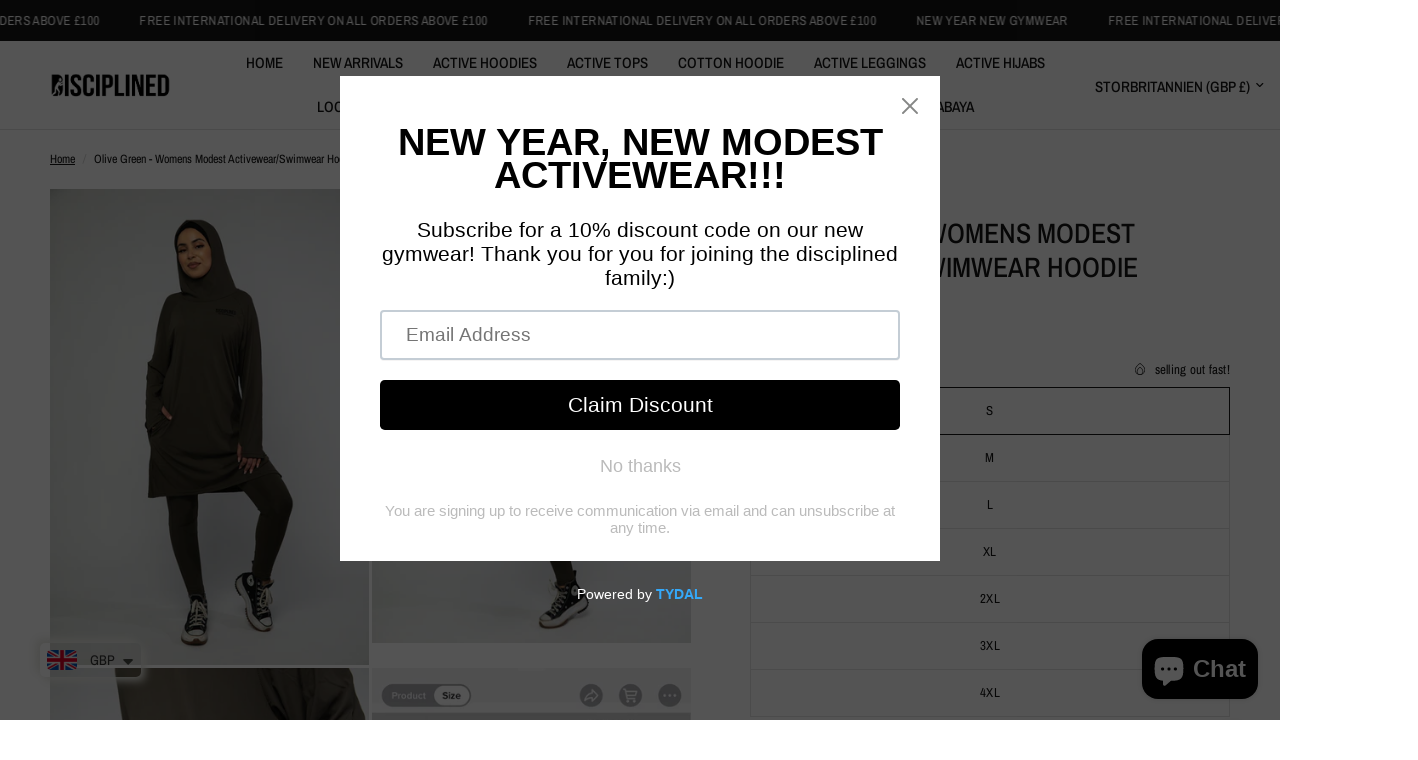

--- FILE ---
content_type: text/html; charset=utf-8
request_url: https://disciplined.shop/da/products/olive-green-modest-activewear-hoodie
body_size: 54361
content:
<!doctype html><html class="no-js" lang="da" dir="ltr">
<head>
<script>
window.KiwiSizing = window.KiwiSizing === undefined ? {} : window.KiwiSizing;
KiwiSizing.shop = "disciplined-clothing.myshopify.com";


KiwiSizing.data = {
  collections: "414973657318,412124086502,412124217574,204699828388",
  tags: "spo-cs-disabled,spo-default,spo-disabled,spo-notify-me-disabled",
  product: "8080630186214",
  vendor: "Disciplined Clothing",
  type: "",
  title: "Olive Green - Womens Modest Activewear\/Swimwear Hoodie",
  images: ["\/\/disciplined.shop\/cdn\/shop\/products\/Screenshot2023-01-18at19.01.42.png?v=1674068664","\/\/disciplined.shop\/cdn\/shop\/products\/Screenshot2023-01-18at19.02.02.png?v=1674068664","\/\/disciplined.shop\/cdn\/shop\/products\/Screenshot2023-01-18at19.02.20.png?v=1674068664","\/\/disciplined.shop\/cdn\/shop\/products\/IMG_8488_567ba2a6-ed06-41e0-8f82-7e5444b82bf7.jpg?v=1674817743"],
  options: [{"name":"Size","position":1,"values":["S","M","L","XL","2XL","3XL","4XL"]}],
  variants: [{"id":43574081683686,"title":"S","option1":"S","option2":null,"option3":null,"sku":"","requires_shipping":true,"taxable":true,"featured_image":null,"available":true,"name":"Olive Green - Womens Modest Activewear\/Swimwear Hoodie - S","public_title":"S","options":["S"],"price":3199,"weight":0,"compare_at_price":4999,"inventory_management":"shopify","barcode":"","requires_selling_plan":false,"selling_plan_allocations":[]},{"id":43574081716454,"title":"M","option1":"M","option2":null,"option3":null,"sku":"","requires_shipping":true,"taxable":true,"featured_image":null,"available":true,"name":"Olive Green - Womens Modest Activewear\/Swimwear Hoodie - M","public_title":"M","options":["M"],"price":3199,"weight":0,"compare_at_price":4999,"inventory_management":"shopify","barcode":"","requires_selling_plan":false,"selling_plan_allocations":[]},{"id":43574081749222,"title":"L","option1":"L","option2":null,"option3":null,"sku":"","requires_shipping":true,"taxable":true,"featured_image":null,"available":true,"name":"Olive Green - Womens Modest Activewear\/Swimwear Hoodie - L","public_title":"L","options":["L"],"price":3199,"weight":0,"compare_at_price":4999,"inventory_management":"shopify","barcode":"","requires_selling_plan":false,"selling_plan_allocations":[]},{"id":43574081781990,"title":"XL","option1":"XL","option2":null,"option3":null,"sku":"","requires_shipping":true,"taxable":true,"featured_image":null,"available":true,"name":"Olive Green - Womens Modest Activewear\/Swimwear Hoodie - XL","public_title":"XL","options":["XL"],"price":3199,"weight":0,"compare_at_price":4999,"inventory_management":"shopify","barcode":"","requires_selling_plan":false,"selling_plan_allocations":[]},{"id":43574081814758,"title":"2XL","option1":"2XL","option2":null,"option3":null,"sku":"","requires_shipping":true,"taxable":true,"featured_image":null,"available":true,"name":"Olive Green - Womens Modest Activewear\/Swimwear Hoodie - 2XL","public_title":"2XL","options":["2XL"],"price":3199,"weight":0,"compare_at_price":4999,"inventory_management":"shopify","barcode":"","requires_selling_plan":false,"selling_plan_allocations":[]},{"id":54921491349877,"title":"3XL","option1":"3XL","option2":null,"option3":null,"sku":null,"requires_shipping":true,"taxable":true,"featured_image":null,"available":true,"name":"Olive Green - Womens Modest Activewear\/Swimwear Hoodie - 3XL","public_title":"3XL","options":["3XL"],"price":3199,"weight":0,"compare_at_price":4999,"inventory_management":"shopify","barcode":null,"requires_selling_plan":false,"selling_plan_allocations":[]},{"id":54921491382645,"title":"4XL","option1":"4XL","option2":null,"option3":null,"sku":null,"requires_shipping":true,"taxable":true,"featured_image":null,"available":true,"name":"Olive Green - Womens Modest Activewear\/Swimwear Hoodie - 4XL","public_title":"4XL","options":["4XL"],"price":3199,"weight":0,"compare_at_price":4999,"inventory_management":"shopify","barcode":null,"requires_selling_plan":false,"selling_plan_allocations":[]}],
};

</script>
	<meta charset="utf-8">
	<meta http-equiv="X-UA-Compatible" content="IE=edge,chrome=1">
	<meta name="viewport" content="width=device-width, initial-scale=1, maximum-scale=5, viewport-fit=cover">
	<meta name="theme-color" content="#ffffff">
	<link rel="canonical" href="https://disciplined.shop/da/products/olive-green-modest-activewear-hoodie">
	<link rel="preconnect" href="https://cdn.shopify.com" crossorigin>
	<link rel="preload" as="style" href="//disciplined.shop/cdn/shop/t/15/assets/app.css?v=51429833205876811641682932336">
<link rel="preload" as="style" href="//disciplined.shop/cdn/shop/t/15/assets/product.css?v=29086487133939070181682932337">



<link href="//disciplined.shop/cdn/shop/t/15/assets/animations.min.js?v=43857518744990237831682932336" as="script" rel="preload">

<link href="//disciplined.shop/cdn/shop/t/15/assets/vendor.min.js?v=157477036952821991051682932338" as="script" rel="preload">
<link href="//disciplined.shop/cdn/shop/t/15/assets/app.js?v=31550366409967495501682932336" as="script" rel="preload">
<link href="//disciplined.shop/cdn/shop/t/15/assets/slideshow.js?v=173579497955750101941682932338" as="script" rel="preload">

<script>
window.lazySizesConfig = window.lazySizesConfig || {};
window.lazySizesConfig.expand = 250;
window.lazySizesConfig.loadMode = 1;
window.lazySizesConfig.loadHidden = false;
</script>


	

	<title>
	Olive Green - Womens Modest Activewear/Swimwear Hoodie &ndash; Disciplined Clothing
	</title>

	
	<meta name="description" content="The perfect modest hoodie is here. Cut in a modest fit with splits at the waist to allow a range of movement. This stunning set does not encourage overheating with a rare and cool nylon/spandex material. A hood that covers the head fully so a hijab would not be necessary. Big zip pockets on each side for your convenien">
	
<link rel="preconnect" href="https://fonts.shopifycdn.com" crossorigin>

<meta property="og:site_name" content="Disciplined Clothing">
<meta property="og:url" content="https://disciplined.shop/da/products/olive-green-modest-activewear-hoodie">
<meta property="og:title" content="Olive Green - Womens Modest Activewear/Swimwear Hoodie">
<meta property="og:type" content="product">
<meta property="og:description" content="The perfect modest hoodie is here. Cut in a modest fit with splits at the waist to allow a range of movement. This stunning set does not encourage overheating with a rare and cool nylon/spandex material. A hood that covers the head fully so a hijab would not be necessary. Big zip pockets on each side for your convenien"><meta property="og:image" content="http://disciplined.shop/cdn/shop/products/Screenshot2023-01-18at19.01.42.png?v=1674068664">
  <meta property="og:image:secure_url" content="https://disciplined.shop/cdn/shop/products/Screenshot2023-01-18at19.01.42.png?v=1674068664">
  <meta property="og:image:width" content="1184">
  <meta property="og:image:height" content="1766"><meta property="og:price:amount" content="31.99">
  <meta property="og:price:currency" content="GBP"><meta name="twitter:card" content="summary_large_image">
<meta name="twitter:title" content="Olive Green - Womens Modest Activewear/Swimwear Hoodie">
<meta name="twitter:description" content="The perfect modest hoodie is here. Cut in a modest fit with splits at the waist to allow a range of movement. This stunning set does not encourage overheating with a rare and cool nylon/spandex material. A hood that covers the head fully so a hijab would not be necessary. Big zip pockets on each side for your convenien">


	<link href="//disciplined.shop/cdn/shop/t/15/assets/app.css?v=51429833205876811641682932336" rel="stylesheet" type="text/css" media="all" />

	<style data-shopify>
	@font-face {
  font-family: "Archivo Narrow";
  font-weight: 400;
  font-style: normal;
  font-display: swap;
  src: url("//disciplined.shop/cdn/fonts/archivo_narrow/archivonarrow_n4.5c3bab850a22055c235cf940f895d873a8689d70.woff2") format("woff2"),
       url("//disciplined.shop/cdn/fonts/archivo_narrow/archivonarrow_n4.ea12dd22d3319d164475c1d047ae8f973041a9ff.woff") format("woff");
}

@font-face {
  font-family: "Archivo Narrow";
  font-weight: 500;
  font-style: normal;
  font-display: swap;
  src: url("//disciplined.shop/cdn/fonts/archivo_narrow/archivonarrow_n5.d7d2ed7fbf03e65de95fbf4dd65b8f16594058a7.woff2") format("woff2"),
       url("//disciplined.shop/cdn/fonts/archivo_narrow/archivonarrow_n5.1b34a2bfca6fa7ceb43f421bf0098175c735e91b.woff") format("woff");
}

@font-face {
  font-family: "Archivo Narrow";
  font-weight: 600;
  font-style: normal;
  font-display: swap;
  src: url("//disciplined.shop/cdn/fonts/archivo_narrow/archivonarrow_n6.39db873f9e4e9c8ab7083354b267ce7500b7ee9e.woff2") format("woff2"),
       url("//disciplined.shop/cdn/fonts/archivo_narrow/archivonarrow_n6.997d285d710a777a602467368cc2fbd11a20033e.woff") format("woff");
}

@font-face {
  font-family: "Archivo Narrow";
  font-weight: 400;
  font-style: italic;
  font-display: swap;
  src: url("//disciplined.shop/cdn/fonts/archivo_narrow/archivonarrow_i4.59445c13f0e607542640c8a56f31dcd8ed680cfa.woff2") format("woff2"),
       url("//disciplined.shop/cdn/fonts/archivo_narrow/archivonarrow_i4.bbf26c99347034f8df1f87b08c4a929cfc5255c8.woff") format("woff");
}

@font-face {
  font-family: "Archivo Narrow";
  font-weight: 600;
  font-style: italic;
  font-display: swap;
  src: url("//disciplined.shop/cdn/fonts/archivo_narrow/archivonarrow_i6.21c69730cb55f9ff454529f520897ee241e78c97.woff2") format("woff2"),
       url("//disciplined.shop/cdn/fonts/archivo_narrow/archivonarrow_i6.6c25ccdf80ef4616ffdc61ea3e51d7ed480f0d13.woff") format("woff");
}


		@font-face {
  font-family: "Archivo Narrow";
  font-weight: 600;
  font-style: normal;
  font-display: swap;
  src: url("//disciplined.shop/cdn/fonts/archivo_narrow/archivonarrow_n6.39db873f9e4e9c8ab7083354b267ce7500b7ee9e.woff2") format("woff2"),
       url("//disciplined.shop/cdn/fonts/archivo_narrow/archivonarrow_n6.997d285d710a777a602467368cc2fbd11a20033e.woff") format("woff");
}

@font-face {
  font-family: "Archivo Narrow";
  font-weight: 400;
  font-style: normal;
  font-display: swap;
  src: url("//disciplined.shop/cdn/fonts/archivo_narrow/archivonarrow_n4.5c3bab850a22055c235cf940f895d873a8689d70.woff2") format("woff2"),
       url("//disciplined.shop/cdn/fonts/archivo_narrow/archivonarrow_n4.ea12dd22d3319d164475c1d047ae8f973041a9ff.woff") format("woff");
}

h1,h2,h3,h4,h5,h6,
	.h1,.h2,.h3,.h4,.h5,.h6,
	.logolink.text-logo,
	.heading-font,
	.h1-xlarge,
	.h1-large,
	.customer-addresses .my-address .address-index {
		font-style: normal;
		font-weight: 600;
		font-family: "Archivo Narrow", sans-serif;
	}
	body,
	.body-font,
	.thb-product-detail .product-title {
		font-style: normal;
		font-weight: 400;
		font-family: "Archivo Narrow", sans-serif;
	}
	:root {
		--font-body-scale: 1.0;
		--font-body-line-height-scale: 1.0;
		--font-body-letter-spacing: 0.0em;
		--font-heading-scale: 1.0;
		--font-heading-line-height-scale: 1.0;
		--font-heading-letter-spacing: 0.0em;
		--font-navigation-scale: 1.0;
		--font-product-title-scale: 1.0;
		--font-product-title-line-height-scale: 1.0;
		--button-letter-spacing: 0.02em;--bg-body: #ffffff;
			--bg-body-rgb: 255,255,255;
			--bg-body-darken: #f7f7f7;
			--payment-terms-background-color: #ffffff;--color-body: #151515;
		  --color-body-rgb: 21,21,21;--color-accent: #151515;
			--color-accent-rgb: 21,21,21;--color-border: #E2E2E2;--color-form-border: #dedede;--color-announcement-bar-text: #ffffff;--color-announcement-bar-bg: #151515;--color-header-bg: #ffffff;
			--color-header-bg-rgb: 255,255,255;--color-header-text: #151515;
			--color-header-text-rgb: 21,21,21;--color-header-links: #151515;--color-header-links-hover: #151515;--color-header-icons: #151515;--color-header-border: #E2E2E2;--solid-button-background: #151515;--solid-button-label: #ffffff;--outline-button-label: #151515;--color-price: #151515;--color-star: #FD9A52;--color-dots: #151515;--color-inventory-instock: #279A4B;--color-inventory-lowstock: #FB9E5B;--section-spacing-mobile: 50px;--section-spacing-desktop: 90px;--button-border-radius: 0px;--color-badge-text: #ffffff;--color-badge-sold-out: #939393;--color-badge-sale: #151515;--badge-corner-radius: 13px;--color-footer-text: #FFFFFF;
			--color-footer-text-rgb: 255,255,255;--color-footer-link: #FFFFFF;--color-footer-link-hover: #FFFFFF;--color-footer-border: #444444;
			--color-footer-border-rgb: 68,68,68;--color-footer-bg: #151515;}
</style>


	<script>
		window.theme = window.theme || {};
		theme = {
			settings: {
				money_with_currency_format:"\u003cspan class=money\u003e£{{amount}}\u003c\/span\u003e",
				cart_drawer:true},
			routes: {
				root_url: '/da',
				cart_url: '/da/cart',
				cart_add_url: '/da/cart/add',
				search_url: '/da/search',
				cart_change_url: '/da/cart/change',
				cart_update_url: '/da/cart/update',
				predictive_search_url: '/da/search/suggest',
			},
			variantStrings: {
        addToCart: `Add to cart`,
        soldOut: `Sold out`,
        unavailable: `Unavailable`,
      },
			strings: {
				requiresTerms: `You must agree with the terms and conditions of sales to check out`,
			}
		};
	</script>
	<script>window.performance && window.performance.mark && window.performance.mark('shopify.content_for_header.start');</script><meta name="facebook-domain-verification" content="r347wg7p6oeumc5pc5xw57ws1p151o">
<meta name="facebook-domain-verification" content="dtkgl1lx242v0n8zi44js48amfmdr8">
<meta id="shopify-digital-wallet" name="shopify-digital-wallet" content="/42504454308/digital_wallets/dialog">
<meta name="shopify-checkout-api-token" content="63bd5fa137b1be53909896e6e6136c3b">
<meta id="in-context-paypal-metadata" data-shop-id="42504454308" data-venmo-supported="false" data-environment="production" data-locale="en_US" data-paypal-v4="true" data-currency="GBP">
<link rel="alternate" hreflang="x-default" href="https://disciplined.shop/products/olive-green-modest-activewear-hoodie">
<link rel="alternate" hreflang="en" href="https://disciplined.shop/products/olive-green-modest-activewear-hoodie">
<link rel="alternate" hreflang="ar" href="https://disciplined.shop/ar/products/olive-green-modest-activewear-hoodie">
<link rel="alternate" hreflang="af" href="https://disciplined.shop/af/products/olive-green-modest-activewear-hoodie">
<link rel="alternate" hreflang="da" href="https://disciplined.shop/da/products/olive-green-modest-activewear-hoodie">
<link rel="alternate" hreflang="de" href="https://disciplined.shop/de/products/olive-green-modest-activewear-hoodie">
<link rel="alternate" hreflang="es" href="https://disciplined.shop/es/products/olive-green-modest-activewear-hoodie">
<link rel="alternate" hreflang="fr" href="https://disciplined.shop/fr/products/olive-green-modest-activewear-hoodie">
<link rel="alternate" hreflang="it" href="https://disciplined.shop/it/products/olive-green-modest-activewear-hoodie">
<link rel="alternate" hreflang="ms" href="https://disciplined.shop/ms/products/olive-green-modest-activewear-hoodie">
<link rel="alternate" hreflang="nl" href="https://disciplined.shop/nl/products/olive-green-modest-activewear-hoodie">
<link rel="alternate" hreflang="no" href="https://disciplined.shop/no/products/olive-green-modest-activewear-hoodie">
<link rel="alternate" hreflang="pl" href="https://disciplined.shop/pl/products/olive-green-modest-activewear-hoodie">
<link rel="alternate" hreflang="sv" href="https://disciplined.shop/sv/products/olive-green-modest-activewear-hoodie">
<link rel="alternate" hreflang="tr" href="https://disciplined.shop/tr/products/olive-green-modest-activewear-hoodie">
<link rel="alternate" hreflang="ur" href="https://disciplined.shop/ur/products/olive-green-modest-activewear-hoodie">
<link rel="alternate" hreflang="zh-Hant" href="https://disciplined.shop/zh/products/olive-green-modest-activewear-hoodie">
<link rel="alternate" hreflang="pt-BR" href="https://disciplined.shop/pt-br/products/olive-green-modest-activewear-hoodie">
<link rel="alternate" hreflang="zh-Hant-TW" href="https://disciplined.shop/zh-tw/products/olive-green-modest-activewear-hoodie">
<link rel="alternate" hreflang="pt-PT" href="https://disciplined.shop/pt-pt/products/olive-green-modest-activewear-hoodie">
<link rel="alternate" hreflang="zh-Hant-AC" href="https://disciplined.shop/zh/products/olive-green-modest-activewear-hoodie">
<link rel="alternate" hreflang="zh-Hant-AD" href="https://disciplined.shop/zh/products/olive-green-modest-activewear-hoodie">
<link rel="alternate" hreflang="zh-Hant-AE" href="https://disciplined.shop/zh/products/olive-green-modest-activewear-hoodie">
<link rel="alternate" hreflang="zh-Hant-AF" href="https://disciplined.shop/zh/products/olive-green-modest-activewear-hoodie">
<link rel="alternate" hreflang="zh-Hant-AG" href="https://disciplined.shop/zh/products/olive-green-modest-activewear-hoodie">
<link rel="alternate" hreflang="zh-Hant-AI" href="https://disciplined.shop/zh/products/olive-green-modest-activewear-hoodie">
<link rel="alternate" hreflang="zh-Hant-AL" href="https://disciplined.shop/zh/products/olive-green-modest-activewear-hoodie">
<link rel="alternate" hreflang="zh-Hant-AM" href="https://disciplined.shop/zh/products/olive-green-modest-activewear-hoodie">
<link rel="alternate" hreflang="zh-Hant-AO" href="https://disciplined.shop/zh/products/olive-green-modest-activewear-hoodie">
<link rel="alternate" hreflang="zh-Hant-AR" href="https://disciplined.shop/zh/products/olive-green-modest-activewear-hoodie">
<link rel="alternate" hreflang="zh-Hant-AT" href="https://disciplined.shop/zh/products/olive-green-modest-activewear-hoodie">
<link rel="alternate" hreflang="zh-Hant-AU" href="https://disciplined.shop/zh/products/olive-green-modest-activewear-hoodie">
<link rel="alternate" hreflang="zh-Hant-AW" href="https://disciplined.shop/zh/products/olive-green-modest-activewear-hoodie">
<link rel="alternate" hreflang="zh-Hant-AX" href="https://disciplined.shop/zh/products/olive-green-modest-activewear-hoodie">
<link rel="alternate" hreflang="zh-Hant-AZ" href="https://disciplined.shop/zh/products/olive-green-modest-activewear-hoodie">
<link rel="alternate" hreflang="zh-Hant-BA" href="https://disciplined.shop/zh/products/olive-green-modest-activewear-hoodie">
<link rel="alternate" hreflang="zh-Hant-BB" href="https://disciplined.shop/zh/products/olive-green-modest-activewear-hoodie">
<link rel="alternate" hreflang="zh-Hant-BD" href="https://disciplined.shop/zh/products/olive-green-modest-activewear-hoodie">
<link rel="alternate" hreflang="zh-Hant-BE" href="https://disciplined.shop/zh/products/olive-green-modest-activewear-hoodie">
<link rel="alternate" hreflang="zh-Hant-BF" href="https://disciplined.shop/zh/products/olive-green-modest-activewear-hoodie">
<link rel="alternate" hreflang="zh-Hant-BG" href="https://disciplined.shop/zh/products/olive-green-modest-activewear-hoodie">
<link rel="alternate" hreflang="zh-Hant-BH" href="https://disciplined.shop/zh/products/olive-green-modest-activewear-hoodie">
<link rel="alternate" hreflang="zh-Hant-BI" href="https://disciplined.shop/zh/products/olive-green-modest-activewear-hoodie">
<link rel="alternate" hreflang="zh-Hant-BJ" href="https://disciplined.shop/zh/products/olive-green-modest-activewear-hoodie">
<link rel="alternate" hreflang="zh-Hant-BL" href="https://disciplined.shop/zh/products/olive-green-modest-activewear-hoodie">
<link rel="alternate" hreflang="zh-Hant-BM" href="https://disciplined.shop/zh/products/olive-green-modest-activewear-hoodie">
<link rel="alternate" hreflang="zh-Hant-BN" href="https://disciplined.shop/zh/products/olive-green-modest-activewear-hoodie">
<link rel="alternate" hreflang="zh-Hant-BO" href="https://disciplined.shop/zh/products/olive-green-modest-activewear-hoodie">
<link rel="alternate" hreflang="zh-Hant-BQ" href="https://disciplined.shop/zh/products/olive-green-modest-activewear-hoodie">
<link rel="alternate" hreflang="zh-Hant-BS" href="https://disciplined.shop/zh/products/olive-green-modest-activewear-hoodie">
<link rel="alternate" hreflang="zh-Hant-BT" href="https://disciplined.shop/zh/products/olive-green-modest-activewear-hoodie">
<link rel="alternate" hreflang="zh-Hant-BW" href="https://disciplined.shop/zh/products/olive-green-modest-activewear-hoodie">
<link rel="alternate" hreflang="zh-Hant-BY" href="https://disciplined.shop/zh/products/olive-green-modest-activewear-hoodie">
<link rel="alternate" hreflang="zh-Hant-BZ" href="https://disciplined.shop/zh/products/olive-green-modest-activewear-hoodie">
<link rel="alternate" hreflang="zh-Hant-CA" href="https://disciplined.shop/zh/products/olive-green-modest-activewear-hoodie">
<link rel="alternate" hreflang="zh-Hant-CC" href="https://disciplined.shop/zh/products/olive-green-modest-activewear-hoodie">
<link rel="alternate" hreflang="zh-Hant-CD" href="https://disciplined.shop/zh/products/olive-green-modest-activewear-hoodie">
<link rel="alternate" hreflang="zh-Hant-CF" href="https://disciplined.shop/zh/products/olive-green-modest-activewear-hoodie">
<link rel="alternate" hreflang="zh-Hant-CG" href="https://disciplined.shop/zh/products/olive-green-modest-activewear-hoodie">
<link rel="alternate" hreflang="zh-Hant-CH" href="https://disciplined.shop/zh/products/olive-green-modest-activewear-hoodie">
<link rel="alternate" hreflang="zh-Hant-CI" href="https://disciplined.shop/zh/products/olive-green-modest-activewear-hoodie">
<link rel="alternate" hreflang="zh-Hant-CK" href="https://disciplined.shop/zh/products/olive-green-modest-activewear-hoodie">
<link rel="alternate" hreflang="zh-Hant-CL" href="https://disciplined.shop/zh/products/olive-green-modest-activewear-hoodie">
<link rel="alternate" hreflang="zh-Hant-CM" href="https://disciplined.shop/zh/products/olive-green-modest-activewear-hoodie">
<link rel="alternate" hreflang="zh-Hant-CN" href="https://disciplined.shop/zh/products/olive-green-modest-activewear-hoodie">
<link rel="alternate" hreflang="zh-Hant-CO" href="https://disciplined.shop/zh/products/olive-green-modest-activewear-hoodie">
<link rel="alternate" hreflang="zh-Hant-CR" href="https://disciplined.shop/zh/products/olive-green-modest-activewear-hoodie">
<link rel="alternate" hreflang="zh-Hant-CV" href="https://disciplined.shop/zh/products/olive-green-modest-activewear-hoodie">
<link rel="alternate" hreflang="zh-Hant-CW" href="https://disciplined.shop/zh/products/olive-green-modest-activewear-hoodie">
<link rel="alternate" hreflang="zh-Hant-CX" href="https://disciplined.shop/zh/products/olive-green-modest-activewear-hoodie">
<link rel="alternate" hreflang="zh-Hant-CY" href="https://disciplined.shop/zh/products/olive-green-modest-activewear-hoodie">
<link rel="alternate" hreflang="zh-Hant-CZ" href="https://disciplined.shop/zh/products/olive-green-modest-activewear-hoodie">
<link rel="alternate" hreflang="zh-Hant-DE" href="https://disciplined.shop/zh/products/olive-green-modest-activewear-hoodie">
<link rel="alternate" hreflang="zh-Hant-DJ" href="https://disciplined.shop/zh/products/olive-green-modest-activewear-hoodie">
<link rel="alternate" hreflang="zh-Hant-DK" href="https://disciplined.shop/zh/products/olive-green-modest-activewear-hoodie">
<link rel="alternate" hreflang="zh-Hant-DM" href="https://disciplined.shop/zh/products/olive-green-modest-activewear-hoodie">
<link rel="alternate" hreflang="zh-Hant-DO" href="https://disciplined.shop/zh/products/olive-green-modest-activewear-hoodie">
<link rel="alternate" hreflang="zh-Hant-DZ" href="https://disciplined.shop/zh/products/olive-green-modest-activewear-hoodie">
<link rel="alternate" hreflang="zh-Hant-EC" href="https://disciplined.shop/zh/products/olive-green-modest-activewear-hoodie">
<link rel="alternate" hreflang="zh-Hant-EE" href="https://disciplined.shop/zh/products/olive-green-modest-activewear-hoodie">
<link rel="alternate" hreflang="zh-Hant-EG" href="https://disciplined.shop/zh/products/olive-green-modest-activewear-hoodie">
<link rel="alternate" hreflang="zh-Hant-EH" href="https://disciplined.shop/zh/products/olive-green-modest-activewear-hoodie">
<link rel="alternate" hreflang="zh-Hant-ER" href="https://disciplined.shop/zh/products/olive-green-modest-activewear-hoodie">
<link rel="alternate" hreflang="zh-Hant-ES" href="https://disciplined.shop/zh/products/olive-green-modest-activewear-hoodie">
<link rel="alternate" hreflang="zh-Hant-ET" href="https://disciplined.shop/zh/products/olive-green-modest-activewear-hoodie">
<link rel="alternate" hreflang="zh-Hant-FI" href="https://disciplined.shop/zh/products/olive-green-modest-activewear-hoodie">
<link rel="alternate" hreflang="zh-Hant-FJ" href="https://disciplined.shop/zh/products/olive-green-modest-activewear-hoodie">
<link rel="alternate" hreflang="zh-Hant-FK" href="https://disciplined.shop/zh/products/olive-green-modest-activewear-hoodie">
<link rel="alternate" hreflang="zh-Hant-FO" href="https://disciplined.shop/zh/products/olive-green-modest-activewear-hoodie">
<link rel="alternate" hreflang="zh-Hant-FR" href="https://disciplined.shop/zh/products/olive-green-modest-activewear-hoodie">
<link rel="alternate" hreflang="zh-Hant-GA" href="https://disciplined.shop/zh/products/olive-green-modest-activewear-hoodie">
<link rel="alternate" hreflang="zh-Hant-GB" href="https://disciplined.shop/zh/products/olive-green-modest-activewear-hoodie">
<link rel="alternate" hreflang="zh-Hant-GD" href="https://disciplined.shop/zh/products/olive-green-modest-activewear-hoodie">
<link rel="alternate" hreflang="zh-Hant-GE" href="https://disciplined.shop/zh/products/olive-green-modest-activewear-hoodie">
<link rel="alternate" hreflang="zh-Hant-GF" href="https://disciplined.shop/zh/products/olive-green-modest-activewear-hoodie">
<link rel="alternate" hreflang="zh-Hant-GG" href="https://disciplined.shop/zh/products/olive-green-modest-activewear-hoodie">
<link rel="alternate" hreflang="zh-Hant-GH" href="https://disciplined.shop/zh/products/olive-green-modest-activewear-hoodie">
<link rel="alternate" hreflang="zh-Hant-GI" href="https://disciplined.shop/zh/products/olive-green-modest-activewear-hoodie">
<link rel="alternate" hreflang="zh-Hant-GL" href="https://disciplined.shop/zh/products/olive-green-modest-activewear-hoodie">
<link rel="alternate" hreflang="zh-Hant-GM" href="https://disciplined.shop/zh/products/olive-green-modest-activewear-hoodie">
<link rel="alternate" hreflang="zh-Hant-GN" href="https://disciplined.shop/zh/products/olive-green-modest-activewear-hoodie">
<link rel="alternate" hreflang="zh-Hant-GP" href="https://disciplined.shop/zh/products/olive-green-modest-activewear-hoodie">
<link rel="alternate" hreflang="zh-Hant-GQ" href="https://disciplined.shop/zh/products/olive-green-modest-activewear-hoodie">
<link rel="alternate" hreflang="zh-Hant-GR" href="https://disciplined.shop/zh/products/olive-green-modest-activewear-hoodie">
<link rel="alternate" hreflang="zh-Hant-GS" href="https://disciplined.shop/zh/products/olive-green-modest-activewear-hoodie">
<link rel="alternate" hreflang="zh-Hant-GT" href="https://disciplined.shop/zh/products/olive-green-modest-activewear-hoodie">
<link rel="alternate" hreflang="zh-Hant-GW" href="https://disciplined.shop/zh/products/olive-green-modest-activewear-hoodie">
<link rel="alternate" hreflang="zh-Hant-GY" href="https://disciplined.shop/zh/products/olive-green-modest-activewear-hoodie">
<link rel="alternate" hreflang="zh-Hant-HK" href="https://disciplined.shop/zh/products/olive-green-modest-activewear-hoodie">
<link rel="alternate" hreflang="zh-Hant-HN" href="https://disciplined.shop/zh/products/olive-green-modest-activewear-hoodie">
<link rel="alternate" hreflang="zh-Hant-HR" href="https://disciplined.shop/zh/products/olive-green-modest-activewear-hoodie">
<link rel="alternate" hreflang="zh-Hant-HT" href="https://disciplined.shop/zh/products/olive-green-modest-activewear-hoodie">
<link rel="alternate" hreflang="zh-Hant-HU" href="https://disciplined.shop/zh/products/olive-green-modest-activewear-hoodie">
<link rel="alternate" hreflang="zh-Hant-ID" href="https://disciplined.shop/zh/products/olive-green-modest-activewear-hoodie">
<link rel="alternate" hreflang="zh-Hant-IE" href="https://disciplined.shop/zh/products/olive-green-modest-activewear-hoodie">
<link rel="alternate" hreflang="zh-Hant-IL" href="https://disciplined.shop/zh/products/olive-green-modest-activewear-hoodie">
<link rel="alternate" hreflang="zh-Hant-IM" href="https://disciplined.shop/zh/products/olive-green-modest-activewear-hoodie">
<link rel="alternate" hreflang="zh-Hant-IN" href="https://disciplined.shop/zh/products/olive-green-modest-activewear-hoodie">
<link rel="alternate" hreflang="zh-Hant-IO" href="https://disciplined.shop/zh/products/olive-green-modest-activewear-hoodie">
<link rel="alternate" hreflang="zh-Hant-IQ" href="https://disciplined.shop/zh/products/olive-green-modest-activewear-hoodie">
<link rel="alternate" hreflang="zh-Hant-IS" href="https://disciplined.shop/zh/products/olive-green-modest-activewear-hoodie">
<link rel="alternate" hreflang="zh-Hant-IT" href="https://disciplined.shop/zh/products/olive-green-modest-activewear-hoodie">
<link rel="alternate" hreflang="zh-Hant-JE" href="https://disciplined.shop/zh/products/olive-green-modest-activewear-hoodie">
<link rel="alternate" hreflang="zh-Hant-JM" href="https://disciplined.shop/zh/products/olive-green-modest-activewear-hoodie">
<link rel="alternate" hreflang="zh-Hant-JO" href="https://disciplined.shop/zh/products/olive-green-modest-activewear-hoodie">
<link rel="alternate" hreflang="zh-Hant-JP" href="https://disciplined.shop/zh/products/olive-green-modest-activewear-hoodie">
<link rel="alternate" hreflang="zh-Hant-KE" href="https://disciplined.shop/zh/products/olive-green-modest-activewear-hoodie">
<link rel="alternate" hreflang="zh-Hant-KG" href="https://disciplined.shop/zh/products/olive-green-modest-activewear-hoodie">
<link rel="alternate" hreflang="zh-Hant-KH" href="https://disciplined.shop/zh/products/olive-green-modest-activewear-hoodie">
<link rel="alternate" hreflang="zh-Hant-KI" href="https://disciplined.shop/zh/products/olive-green-modest-activewear-hoodie">
<link rel="alternate" hreflang="zh-Hant-KM" href="https://disciplined.shop/zh/products/olive-green-modest-activewear-hoodie">
<link rel="alternate" hreflang="zh-Hant-KN" href="https://disciplined.shop/zh/products/olive-green-modest-activewear-hoodie">
<link rel="alternate" hreflang="zh-Hant-KR" href="https://disciplined.shop/zh/products/olive-green-modest-activewear-hoodie">
<link rel="alternate" hreflang="zh-Hant-KW" href="https://disciplined.shop/zh/products/olive-green-modest-activewear-hoodie">
<link rel="alternate" hreflang="zh-Hant-KY" href="https://disciplined.shop/zh/products/olive-green-modest-activewear-hoodie">
<link rel="alternate" hreflang="zh-Hant-KZ" href="https://disciplined.shop/zh/products/olive-green-modest-activewear-hoodie">
<link rel="alternate" hreflang="zh-Hant-LA" href="https://disciplined.shop/zh/products/olive-green-modest-activewear-hoodie">
<link rel="alternate" hreflang="zh-Hant-LB" href="https://disciplined.shop/zh/products/olive-green-modest-activewear-hoodie">
<link rel="alternate" hreflang="zh-Hant-LC" href="https://disciplined.shop/zh/products/olive-green-modest-activewear-hoodie">
<link rel="alternate" hreflang="zh-Hant-LI" href="https://disciplined.shop/zh/products/olive-green-modest-activewear-hoodie">
<link rel="alternate" hreflang="zh-Hant-LK" href="https://disciplined.shop/zh/products/olive-green-modest-activewear-hoodie">
<link rel="alternate" hreflang="zh-Hant-LR" href="https://disciplined.shop/zh/products/olive-green-modest-activewear-hoodie">
<link rel="alternate" hreflang="zh-Hant-LS" href="https://disciplined.shop/zh/products/olive-green-modest-activewear-hoodie">
<link rel="alternate" hreflang="zh-Hant-LT" href="https://disciplined.shop/zh/products/olive-green-modest-activewear-hoodie">
<link rel="alternate" hreflang="zh-Hant-LU" href="https://disciplined.shop/zh/products/olive-green-modest-activewear-hoodie">
<link rel="alternate" hreflang="zh-Hant-LV" href="https://disciplined.shop/zh/products/olive-green-modest-activewear-hoodie">
<link rel="alternate" hreflang="zh-Hant-LY" href="https://disciplined.shop/zh/products/olive-green-modest-activewear-hoodie">
<link rel="alternate" hreflang="zh-Hant-MA" href="https://disciplined.shop/zh/products/olive-green-modest-activewear-hoodie">
<link rel="alternate" hreflang="zh-Hant-MC" href="https://disciplined.shop/zh/products/olive-green-modest-activewear-hoodie">
<link rel="alternate" hreflang="zh-Hant-MD" href="https://disciplined.shop/zh/products/olive-green-modest-activewear-hoodie">
<link rel="alternate" hreflang="zh-Hant-ME" href="https://disciplined.shop/zh/products/olive-green-modest-activewear-hoodie">
<link rel="alternate" hreflang="zh-Hant-MF" href="https://disciplined.shop/zh/products/olive-green-modest-activewear-hoodie">
<link rel="alternate" hreflang="zh-Hant-MG" href="https://disciplined.shop/zh/products/olive-green-modest-activewear-hoodie">
<link rel="alternate" hreflang="zh-Hant-MK" href="https://disciplined.shop/zh/products/olive-green-modest-activewear-hoodie">
<link rel="alternate" hreflang="zh-Hant-ML" href="https://disciplined.shop/zh/products/olive-green-modest-activewear-hoodie">
<link rel="alternate" hreflang="zh-Hant-MM" href="https://disciplined.shop/zh/products/olive-green-modest-activewear-hoodie">
<link rel="alternate" hreflang="zh-Hant-MN" href="https://disciplined.shop/zh/products/olive-green-modest-activewear-hoodie">
<link rel="alternate" hreflang="zh-Hant-MO" href="https://disciplined.shop/zh/products/olive-green-modest-activewear-hoodie">
<link rel="alternate" hreflang="zh-Hant-MQ" href="https://disciplined.shop/zh/products/olive-green-modest-activewear-hoodie">
<link rel="alternate" hreflang="zh-Hant-MR" href="https://disciplined.shop/zh/products/olive-green-modest-activewear-hoodie">
<link rel="alternate" hreflang="zh-Hant-MS" href="https://disciplined.shop/zh/products/olive-green-modest-activewear-hoodie">
<link rel="alternate" hreflang="zh-Hant-MT" href="https://disciplined.shop/zh/products/olive-green-modest-activewear-hoodie">
<link rel="alternate" hreflang="zh-Hant-MU" href="https://disciplined.shop/zh/products/olive-green-modest-activewear-hoodie">
<link rel="alternate" hreflang="zh-Hant-MV" href="https://disciplined.shop/zh/products/olive-green-modest-activewear-hoodie">
<link rel="alternate" hreflang="zh-Hant-MW" href="https://disciplined.shop/zh/products/olive-green-modest-activewear-hoodie">
<link rel="alternate" hreflang="zh-Hant-MX" href="https://disciplined.shop/zh/products/olive-green-modest-activewear-hoodie">
<link rel="alternate" hreflang="zh-Hant-MY" href="https://disciplined.shop/zh/products/olive-green-modest-activewear-hoodie">
<link rel="alternate" hreflang="zh-Hant-MZ" href="https://disciplined.shop/zh/products/olive-green-modest-activewear-hoodie">
<link rel="alternate" hreflang="zh-Hant-NA" href="https://disciplined.shop/zh/products/olive-green-modest-activewear-hoodie">
<link rel="alternate" hreflang="zh-Hant-NC" href="https://disciplined.shop/zh/products/olive-green-modest-activewear-hoodie">
<link rel="alternate" hreflang="zh-Hant-NE" href="https://disciplined.shop/zh/products/olive-green-modest-activewear-hoodie">
<link rel="alternate" hreflang="zh-Hant-NF" href="https://disciplined.shop/zh/products/olive-green-modest-activewear-hoodie">
<link rel="alternate" hreflang="zh-Hant-NG" href="https://disciplined.shop/zh/products/olive-green-modest-activewear-hoodie">
<link rel="alternate" hreflang="zh-Hant-NI" href="https://disciplined.shop/zh/products/olive-green-modest-activewear-hoodie">
<link rel="alternate" hreflang="zh-Hant-NL" href="https://disciplined.shop/zh/products/olive-green-modest-activewear-hoodie">
<link rel="alternate" hreflang="zh-Hant-NO" href="https://disciplined.shop/zh/products/olive-green-modest-activewear-hoodie">
<link rel="alternate" hreflang="zh-Hant-NP" href="https://disciplined.shop/zh/products/olive-green-modest-activewear-hoodie">
<link rel="alternate" hreflang="zh-Hant-NR" href="https://disciplined.shop/zh/products/olive-green-modest-activewear-hoodie">
<link rel="alternate" hreflang="zh-Hant-NU" href="https://disciplined.shop/zh/products/olive-green-modest-activewear-hoodie">
<link rel="alternate" hreflang="zh-Hant-NZ" href="https://disciplined.shop/zh/products/olive-green-modest-activewear-hoodie">
<link rel="alternate" hreflang="zh-Hant-OM" href="https://disciplined.shop/zh/products/olive-green-modest-activewear-hoodie">
<link rel="alternate" hreflang="zh-Hant-PA" href="https://disciplined.shop/zh/products/olive-green-modest-activewear-hoodie">
<link rel="alternate" hreflang="zh-Hant-PE" href="https://disciplined.shop/zh/products/olive-green-modest-activewear-hoodie">
<link rel="alternate" hreflang="zh-Hant-PF" href="https://disciplined.shop/zh/products/olive-green-modest-activewear-hoodie">
<link rel="alternate" hreflang="zh-Hant-PG" href="https://disciplined.shop/zh/products/olive-green-modest-activewear-hoodie">
<link rel="alternate" hreflang="zh-Hant-PH" href="https://disciplined.shop/zh/products/olive-green-modest-activewear-hoodie">
<link rel="alternate" hreflang="zh-Hant-PK" href="https://disciplined.shop/zh/products/olive-green-modest-activewear-hoodie">
<link rel="alternate" hreflang="zh-Hant-PL" href="https://disciplined.shop/zh/products/olive-green-modest-activewear-hoodie">
<link rel="alternate" hreflang="zh-Hant-PM" href="https://disciplined.shop/zh/products/olive-green-modest-activewear-hoodie">
<link rel="alternate" hreflang="zh-Hant-PN" href="https://disciplined.shop/zh/products/olive-green-modest-activewear-hoodie">
<link rel="alternate" hreflang="zh-Hant-PS" href="https://disciplined.shop/zh/products/olive-green-modest-activewear-hoodie">
<link rel="alternate" hreflang="zh-Hant-PY" href="https://disciplined.shop/zh/products/olive-green-modest-activewear-hoodie">
<link rel="alternate" hreflang="zh-Hant-QA" href="https://disciplined.shop/zh/products/olive-green-modest-activewear-hoodie">
<link rel="alternate" hreflang="zh-Hant-RE" href="https://disciplined.shop/zh/products/olive-green-modest-activewear-hoodie">
<link rel="alternate" hreflang="zh-Hant-RO" href="https://disciplined.shop/zh/products/olive-green-modest-activewear-hoodie">
<link rel="alternate" hreflang="zh-Hant-RS" href="https://disciplined.shop/zh/products/olive-green-modest-activewear-hoodie">
<link rel="alternate" hreflang="zh-Hant-RU" href="https://disciplined.shop/zh/products/olive-green-modest-activewear-hoodie">
<link rel="alternate" hreflang="zh-Hant-RW" href="https://disciplined.shop/zh/products/olive-green-modest-activewear-hoodie">
<link rel="alternate" hreflang="zh-Hant-SA" href="https://disciplined.shop/zh/products/olive-green-modest-activewear-hoodie">
<link rel="alternate" hreflang="zh-Hant-SB" href="https://disciplined.shop/zh/products/olive-green-modest-activewear-hoodie">
<link rel="alternate" hreflang="zh-Hant-SC" href="https://disciplined.shop/zh/products/olive-green-modest-activewear-hoodie">
<link rel="alternate" hreflang="zh-Hant-SD" href="https://disciplined.shop/zh/products/olive-green-modest-activewear-hoodie">
<link rel="alternate" hreflang="zh-Hant-SE" href="https://disciplined.shop/zh/products/olive-green-modest-activewear-hoodie">
<link rel="alternate" hreflang="zh-Hant-SG" href="https://disciplined.shop/zh/products/olive-green-modest-activewear-hoodie">
<link rel="alternate" hreflang="zh-Hant-SH" href="https://disciplined.shop/zh/products/olive-green-modest-activewear-hoodie">
<link rel="alternate" hreflang="zh-Hant-SI" href="https://disciplined.shop/zh/products/olive-green-modest-activewear-hoodie">
<link rel="alternate" hreflang="zh-Hant-SJ" href="https://disciplined.shop/zh/products/olive-green-modest-activewear-hoodie">
<link rel="alternate" hreflang="zh-Hant-SK" href="https://disciplined.shop/zh/products/olive-green-modest-activewear-hoodie">
<link rel="alternate" hreflang="zh-Hant-SL" href="https://disciplined.shop/zh/products/olive-green-modest-activewear-hoodie">
<link rel="alternate" hreflang="zh-Hant-SM" href="https://disciplined.shop/zh/products/olive-green-modest-activewear-hoodie">
<link rel="alternate" hreflang="zh-Hant-SN" href="https://disciplined.shop/zh/products/olive-green-modest-activewear-hoodie">
<link rel="alternate" hreflang="zh-Hant-SO" href="https://disciplined.shop/zh/products/olive-green-modest-activewear-hoodie">
<link rel="alternate" hreflang="zh-Hant-SR" href="https://disciplined.shop/zh/products/olive-green-modest-activewear-hoodie">
<link rel="alternate" hreflang="zh-Hant-SS" href="https://disciplined.shop/zh/products/olive-green-modest-activewear-hoodie">
<link rel="alternate" hreflang="zh-Hant-ST" href="https://disciplined.shop/zh/products/olive-green-modest-activewear-hoodie">
<link rel="alternate" hreflang="zh-Hant-SV" href="https://disciplined.shop/zh/products/olive-green-modest-activewear-hoodie">
<link rel="alternate" hreflang="zh-Hant-SX" href="https://disciplined.shop/zh/products/olive-green-modest-activewear-hoodie">
<link rel="alternate" hreflang="zh-Hant-SZ" href="https://disciplined.shop/zh/products/olive-green-modest-activewear-hoodie">
<link rel="alternate" hreflang="zh-Hant-TA" href="https://disciplined.shop/zh/products/olive-green-modest-activewear-hoodie">
<link rel="alternate" hreflang="zh-Hant-TC" href="https://disciplined.shop/zh/products/olive-green-modest-activewear-hoodie">
<link rel="alternate" hreflang="zh-Hant-TD" href="https://disciplined.shop/zh/products/olive-green-modest-activewear-hoodie">
<link rel="alternate" hreflang="zh-Hant-TF" href="https://disciplined.shop/zh/products/olive-green-modest-activewear-hoodie">
<link rel="alternate" hreflang="zh-Hant-TG" href="https://disciplined.shop/zh/products/olive-green-modest-activewear-hoodie">
<link rel="alternate" hreflang="zh-Hant-TH" href="https://disciplined.shop/zh/products/olive-green-modest-activewear-hoodie">
<link rel="alternate" hreflang="zh-Hant-TJ" href="https://disciplined.shop/zh/products/olive-green-modest-activewear-hoodie">
<link rel="alternate" hreflang="zh-Hant-TK" href="https://disciplined.shop/zh/products/olive-green-modest-activewear-hoodie">
<link rel="alternate" hreflang="zh-Hant-TL" href="https://disciplined.shop/zh/products/olive-green-modest-activewear-hoodie">
<link rel="alternate" hreflang="zh-Hant-TM" href="https://disciplined.shop/zh/products/olive-green-modest-activewear-hoodie">
<link rel="alternate" hreflang="zh-Hant-TN" href="https://disciplined.shop/zh/products/olive-green-modest-activewear-hoodie">
<link rel="alternate" hreflang="zh-Hant-TO" href="https://disciplined.shop/zh/products/olive-green-modest-activewear-hoodie">
<link rel="alternate" hreflang="zh-Hant-TR" href="https://disciplined.shop/zh/products/olive-green-modest-activewear-hoodie">
<link rel="alternate" hreflang="zh-Hant-TT" href="https://disciplined.shop/zh/products/olive-green-modest-activewear-hoodie">
<link rel="alternate" hreflang="zh-Hant-TV" href="https://disciplined.shop/zh/products/olive-green-modest-activewear-hoodie">
<link rel="alternate" hreflang="zh-Hant-TZ" href="https://disciplined.shop/zh/products/olive-green-modest-activewear-hoodie">
<link rel="alternate" hreflang="zh-Hant-UA" href="https://disciplined.shop/zh/products/olive-green-modest-activewear-hoodie">
<link rel="alternate" hreflang="zh-Hant-UG" href="https://disciplined.shop/zh/products/olive-green-modest-activewear-hoodie">
<link rel="alternate" hreflang="zh-Hant-UM" href="https://disciplined.shop/zh/products/olive-green-modest-activewear-hoodie">
<link rel="alternate" hreflang="zh-Hant-US" href="https://disciplined.shop/zh/products/olive-green-modest-activewear-hoodie">
<link rel="alternate" hreflang="zh-Hant-UY" href="https://disciplined.shop/zh/products/olive-green-modest-activewear-hoodie">
<link rel="alternate" hreflang="zh-Hant-UZ" href="https://disciplined.shop/zh/products/olive-green-modest-activewear-hoodie">
<link rel="alternate" hreflang="zh-Hant-VA" href="https://disciplined.shop/zh/products/olive-green-modest-activewear-hoodie">
<link rel="alternate" hreflang="zh-Hant-VC" href="https://disciplined.shop/zh/products/olive-green-modest-activewear-hoodie">
<link rel="alternate" hreflang="zh-Hant-VE" href="https://disciplined.shop/zh/products/olive-green-modest-activewear-hoodie">
<link rel="alternate" hreflang="zh-Hant-VG" href="https://disciplined.shop/zh/products/olive-green-modest-activewear-hoodie">
<link rel="alternate" hreflang="zh-Hant-VN" href="https://disciplined.shop/zh/products/olive-green-modest-activewear-hoodie">
<link rel="alternate" hreflang="zh-Hant-VU" href="https://disciplined.shop/zh/products/olive-green-modest-activewear-hoodie">
<link rel="alternate" hreflang="zh-Hant-WF" href="https://disciplined.shop/zh/products/olive-green-modest-activewear-hoodie">
<link rel="alternate" hreflang="zh-Hant-WS" href="https://disciplined.shop/zh/products/olive-green-modest-activewear-hoodie">
<link rel="alternate" hreflang="zh-Hant-XK" href="https://disciplined.shop/zh/products/olive-green-modest-activewear-hoodie">
<link rel="alternate" hreflang="zh-Hant-YE" href="https://disciplined.shop/zh/products/olive-green-modest-activewear-hoodie">
<link rel="alternate" hreflang="zh-Hant-YT" href="https://disciplined.shop/zh/products/olive-green-modest-activewear-hoodie">
<link rel="alternate" hreflang="zh-Hant-ZA" href="https://disciplined.shop/zh/products/olive-green-modest-activewear-hoodie">
<link rel="alternate" hreflang="zh-Hant-ZM" href="https://disciplined.shop/zh/products/olive-green-modest-activewear-hoodie">
<link rel="alternate" hreflang="zh-Hant-ZW" href="https://disciplined.shop/zh/products/olive-green-modest-activewear-hoodie">
<link rel="alternate" type="application/json+oembed" href="https://disciplined.shop/da/products/olive-green-modest-activewear-hoodie.oembed">
<script async="async" src="/checkouts/internal/preloads.js?locale=da-GB"></script>
<script id="shopify-features" type="application/json">{"accessToken":"63bd5fa137b1be53909896e6e6136c3b","betas":["rich-media-storefront-analytics"],"domain":"disciplined.shop","predictiveSearch":true,"shopId":42504454308,"locale":"da"}</script>
<script>var Shopify = Shopify || {};
Shopify.shop = "disciplined-clothing.myshopify.com";
Shopify.locale = "da";
Shopify.currency = {"active":"GBP","rate":"1.0"};
Shopify.country = "GB";
Shopify.theme = {"name":"Reformation","id":136756560102,"schema_name":"Reformation","schema_version":"1.5.1","theme_store_id":1762,"role":"main"};
Shopify.theme.handle = "null";
Shopify.theme.style = {"id":null,"handle":null};
Shopify.cdnHost = "disciplined.shop/cdn";
Shopify.routes = Shopify.routes || {};
Shopify.routes.root = "/da/";</script>
<script type="module">!function(o){(o.Shopify=o.Shopify||{}).modules=!0}(window);</script>
<script>!function(o){function n(){var o=[];function n(){o.push(Array.prototype.slice.apply(arguments))}return n.q=o,n}var t=o.Shopify=o.Shopify||{};t.loadFeatures=n(),t.autoloadFeatures=n()}(window);</script>
<script id="shop-js-analytics" type="application/json">{"pageType":"product"}</script>
<script defer="defer" async type="module" src="//disciplined.shop/cdn/shopifycloud/shop-js/modules/v2/client.init-shop-cart-sync_wUwrBHs9.da.esm.js"></script>
<script defer="defer" async type="module" src="//disciplined.shop/cdn/shopifycloud/shop-js/modules/v2/chunk.common_e7iL_o_-.esm.js"></script>
<script type="module">
  await import("//disciplined.shop/cdn/shopifycloud/shop-js/modules/v2/client.init-shop-cart-sync_wUwrBHs9.da.esm.js");
await import("//disciplined.shop/cdn/shopifycloud/shop-js/modules/v2/chunk.common_e7iL_o_-.esm.js");

  window.Shopify.SignInWithShop?.initShopCartSync?.({"fedCMEnabled":true,"windoidEnabled":true});

</script>
<script>(function() {
  var isLoaded = false;
  function asyncLoad() {
    if (isLoaded) return;
    isLoaded = true;
    var urls = ["https:\/\/intg.snapchat.com\/shopify\/shopify-scevent.js?id=585ba7f1-2bdb-41e3-9cec-a7deb790b1a1\u0026shop=disciplined-clothing.myshopify.com","https:\/\/sizechart.apps.avada.io\/scripttag\/avada-size-chart.min.js?shop=disciplined-clothing.myshopify.com","\/\/cdn.shopify.com\/proxy\/d78046c02a529eeac7f7b36c925dc87840457acf83df719e48a18b25f720a52a\/rebolt.webcontrive.com\/theme_files\/only_style.php?shop=disciplined-clothing.myshopify.com\u0026sp-cache-control=cHVibGljLCBtYXgtYWdlPTkwMA","https:\/\/cdn.shopify.com\/s\/files\/1\/0425\/0445\/4308\/t\/14\/assets\/pop_42504454308.js?v=1681394429\u0026shop=disciplined-clothing.myshopify.com","https:\/\/cdn.shopify.com\/s\/files\/1\/0449\/2568\/1820\/t\/4\/assets\/booster_currency.js?v=1624978055\u0026shop=disciplined-clothing.myshopify.com","https:\/\/app.kiwisizing.com\/web\/js\/dist\/kiwiSizing\/plugin\/SizingPlugin.prod.js?v=330\u0026shop=disciplined-clothing.myshopify.com","\/\/cdn.shopify.com\/proxy\/61798a4337228efde17bf89a9ebf12c0d1f19751e50015f7d3c73eadd97230f9\/storage.googleapis.com\/timesact-resources\/scripts\/timesactV3.js?shop=disciplined-clothing.myshopify.com\u0026sp-cache-control=cHVibGljLCBtYXgtYWdlPTkwMA","https:\/\/cdn.hextom.com\/js\/ultimatesalesboost.js?shop=disciplined-clothing.myshopify.com","https:\/\/cdn5.hextom.com\/js\/vimotia.js?shop=disciplined-clothing.myshopify.com","https:\/\/po.kaktusapp.com\/storage\/js\/kaktus_preorder-disciplined-clothing.myshopify.com.js?ver=92\u0026shop=disciplined-clothing.myshopify.com"];
    for (var i = 0; i < urls.length; i++) {
      var s = document.createElement('script');
      s.type = 'text/javascript';
      s.async = true;
      s.src = urls[i];
      var x = document.getElementsByTagName('script')[0];
      x.parentNode.insertBefore(s, x);
    }
  };
  if(window.attachEvent) {
    window.attachEvent('onload', asyncLoad);
  } else {
    window.addEventListener('load', asyncLoad, false);
  }
})();</script>
<script id="__st">var __st={"a":42504454308,"offset":0,"reqid":"af21e294-2d31-4bd5-9176-2af8c52df02d-1768934259","pageurl":"disciplined.shop\/da\/products\/olive-green-modest-activewear-hoodie","u":"d71cb3bde76b","p":"product","rtyp":"product","rid":8080630186214};</script>
<script>window.ShopifyPaypalV4VisibilityTracking = true;</script>
<script id="captcha-bootstrap">!function(){'use strict';const t='contact',e='account',n='new_comment',o=[[t,t],['blogs',n],['comments',n],[t,'customer']],c=[[e,'customer_login'],[e,'guest_login'],[e,'recover_customer_password'],[e,'create_customer']],r=t=>t.map((([t,e])=>`form[action*='/${t}']:not([data-nocaptcha='true']) input[name='form_type'][value='${e}']`)).join(','),a=t=>()=>t?[...document.querySelectorAll(t)].map((t=>t.form)):[];function s(){const t=[...o],e=r(t);return a(e)}const i='password',u='form_key',d=['recaptcha-v3-token','g-recaptcha-response','h-captcha-response',i],f=()=>{try{return window.sessionStorage}catch{return}},m='__shopify_v',_=t=>t.elements[u];function p(t,e,n=!1){try{const o=window.sessionStorage,c=JSON.parse(o.getItem(e)),{data:r}=function(t){const{data:e,action:n}=t;return t[m]||n?{data:e,action:n}:{data:t,action:n}}(c);for(const[e,n]of Object.entries(r))t.elements[e]&&(t.elements[e].value=n);n&&o.removeItem(e)}catch(o){console.error('form repopulation failed',{error:o})}}const l='form_type',E='cptcha';function T(t){t.dataset[E]=!0}const w=window,h=w.document,L='Shopify',v='ce_forms',y='captcha';let A=!1;((t,e)=>{const n=(g='f06e6c50-85a8-45c8-87d0-21a2b65856fe',I='https://cdn.shopify.com/shopifycloud/storefront-forms-hcaptcha/ce_storefront_forms_captcha_hcaptcha.v1.5.2.iife.js',D={infoText:'Beskyttet af hCaptcha',privacyText:'Beskyttelse af persondata',termsText:'Vilkår'},(t,e,n)=>{const o=w[L][v],c=o.bindForm;if(c)return c(t,g,e,D).then(n);var r;o.q.push([[t,g,e,D],n]),r=I,A||(h.body.append(Object.assign(h.createElement('script'),{id:'captcha-provider',async:!0,src:r})),A=!0)});var g,I,D;w[L]=w[L]||{},w[L][v]=w[L][v]||{},w[L][v].q=[],w[L][y]=w[L][y]||{},w[L][y].protect=function(t,e){n(t,void 0,e),T(t)},Object.freeze(w[L][y]),function(t,e,n,w,h,L){const[v,y,A,g]=function(t,e,n){const i=e?o:[],u=t?c:[],d=[...i,...u],f=r(d),m=r(i),_=r(d.filter((([t,e])=>n.includes(e))));return[a(f),a(m),a(_),s()]}(w,h,L),I=t=>{const e=t.target;return e instanceof HTMLFormElement?e:e&&e.form},D=t=>v().includes(t);t.addEventListener('submit',(t=>{const e=I(t);if(!e)return;const n=D(e)&&!e.dataset.hcaptchaBound&&!e.dataset.recaptchaBound,o=_(e),c=g().includes(e)&&(!o||!o.value);(n||c)&&t.preventDefault(),c&&!n&&(function(t){try{if(!f())return;!function(t){const e=f();if(!e)return;const n=_(t);if(!n)return;const o=n.value;o&&e.removeItem(o)}(t);const e=Array.from(Array(32),(()=>Math.random().toString(36)[2])).join('');!function(t,e){_(t)||t.append(Object.assign(document.createElement('input'),{type:'hidden',name:u})),t.elements[u].value=e}(t,e),function(t,e){const n=f();if(!n)return;const o=[...t.querySelectorAll(`input[type='${i}']`)].map((({name:t})=>t)),c=[...d,...o],r={};for(const[a,s]of new FormData(t).entries())c.includes(a)||(r[a]=s);n.setItem(e,JSON.stringify({[m]:1,action:t.action,data:r}))}(t,e)}catch(e){console.error('failed to persist form',e)}}(e),e.submit())}));const S=(t,e)=>{t&&!t.dataset[E]&&(n(t,e.some((e=>e===t))),T(t))};for(const o of['focusin','change'])t.addEventListener(o,(t=>{const e=I(t);D(e)&&S(e,y())}));const B=e.get('form_key'),M=e.get(l),P=B&&M;t.addEventListener('DOMContentLoaded',(()=>{const t=y();if(P)for(const e of t)e.elements[l].value===M&&p(e,B);[...new Set([...A(),...v().filter((t=>'true'===t.dataset.shopifyCaptcha))])].forEach((e=>S(e,t)))}))}(h,new URLSearchParams(w.location.search),n,t,e,['guest_login'])})(!0,!0)}();</script>
<script integrity="sha256-4kQ18oKyAcykRKYeNunJcIwy7WH5gtpwJnB7kiuLZ1E=" data-source-attribution="shopify.loadfeatures" defer="defer" src="//disciplined.shop/cdn/shopifycloud/storefront/assets/storefront/load_feature-a0a9edcb.js" crossorigin="anonymous"></script>
<script data-source-attribution="shopify.dynamic_checkout.dynamic.init">var Shopify=Shopify||{};Shopify.PaymentButton=Shopify.PaymentButton||{isStorefrontPortableWallets:!0,init:function(){window.Shopify.PaymentButton.init=function(){};var t=document.createElement("script");t.src="https://disciplined.shop/cdn/shopifycloud/portable-wallets/latest/portable-wallets.da.js",t.type="module",document.head.appendChild(t)}};
</script>
<script data-source-attribution="shopify.dynamic_checkout.buyer_consent">
  function portableWalletsHideBuyerConsent(e){var t=document.getElementById("shopify-buyer-consent"),n=document.getElementById("shopify-subscription-policy-button");t&&n&&(t.classList.add("hidden"),t.setAttribute("aria-hidden","true"),n.removeEventListener("click",e))}function portableWalletsShowBuyerConsent(e){var t=document.getElementById("shopify-buyer-consent"),n=document.getElementById("shopify-subscription-policy-button");t&&n&&(t.classList.remove("hidden"),t.removeAttribute("aria-hidden"),n.addEventListener("click",e))}window.Shopify?.PaymentButton&&(window.Shopify.PaymentButton.hideBuyerConsent=portableWalletsHideBuyerConsent,window.Shopify.PaymentButton.showBuyerConsent=portableWalletsShowBuyerConsent);
</script>
<script>
  function portableWalletsCleanup(e){e&&e.src&&console.error("Failed to load portable wallets script "+e.src);var t=document.querySelectorAll("shopify-accelerated-checkout .shopify-payment-button__skeleton, shopify-accelerated-checkout-cart .wallet-cart-button__skeleton"),e=document.getElementById("shopify-buyer-consent");for(let e=0;e<t.length;e++)t[e].remove();e&&e.remove()}function portableWalletsNotLoadedAsModule(e){e instanceof ErrorEvent&&"string"==typeof e.message&&e.message.includes("import.meta")&&"string"==typeof e.filename&&e.filename.includes("portable-wallets")&&(window.removeEventListener("error",portableWalletsNotLoadedAsModule),window.Shopify.PaymentButton.failedToLoad=e,"loading"===document.readyState?document.addEventListener("DOMContentLoaded",window.Shopify.PaymentButton.init):window.Shopify.PaymentButton.init())}window.addEventListener("error",portableWalletsNotLoadedAsModule);
</script>

<script type="module" src="https://disciplined.shop/cdn/shopifycloud/portable-wallets/latest/portable-wallets.da.js" onError="portableWalletsCleanup(this)" crossorigin="anonymous"></script>
<script nomodule>
  document.addEventListener("DOMContentLoaded", portableWalletsCleanup);
</script>

<link id="shopify-accelerated-checkout-styles" rel="stylesheet" media="screen" href="https://disciplined.shop/cdn/shopifycloud/portable-wallets/latest/accelerated-checkout-backwards-compat.css" crossorigin="anonymous">
<style id="shopify-accelerated-checkout-cart">
        #shopify-buyer-consent {
  margin-top: 1em;
  display: inline-block;
  width: 100%;
}

#shopify-buyer-consent.hidden {
  display: none;
}

#shopify-subscription-policy-button {
  background: none;
  border: none;
  padding: 0;
  text-decoration: underline;
  font-size: inherit;
  cursor: pointer;
}

#shopify-subscription-policy-button::before {
  box-shadow: none;
}

      </style>

<script>window.performance && window.performance.mark && window.performance.mark('shopify.content_for_header.end');</script> <!-- Header hook for plugins -->

	<script>document.documentElement.className = document.documentElement.className.replace('no-js', 'js');</script>


<script src="https://cdn.shopify.com/extensions/a9a32278-85fd-435d-a2e4-15afbc801656/nova-multi-currency-converter-1/assets/nova-cur-app-embed.js" type="text/javascript" defer="defer"></script>
<link href="https://cdn.shopify.com/extensions/a9a32278-85fd-435d-a2e4-15afbc801656/nova-multi-currency-converter-1/assets/nova-cur.css" rel="stylesheet" type="text/css" media="all">
<script src="https://cdn.shopify.com/extensions/019a913b-00c5-784b-b51b-f326e4d04b70/preorder-cli3-21/assets/common.js" type="text/javascript" defer="defer"></script>
<link href="https://cdn.shopify.com/extensions/019a913b-00c5-784b-b51b-f326e4d04b70/preorder-cli3-21/assets/common.css" rel="stylesheet" type="text/css" media="all">
<script src="https://cdn.shopify.com/extensions/e4b3a77b-20c9-4161-b1bb-deb87046128d/inbox-1253/assets/inbox-chat-loader.js" type="text/javascript" defer="defer"></script>
<script src="https://cdn.shopify.com/extensions/1aff304a-11ec-47a0-aee1-7f4ae56792d4/tydal-popups-email-pop-ups-4/assets/pop-app-embed.js" type="text/javascript" defer="defer"></script>
<link href="https://monorail-edge.shopifysvc.com" rel="dns-prefetch">
<script>(function(){if ("sendBeacon" in navigator && "performance" in window) {try {var session_token_from_headers = performance.getEntriesByType('navigation')[0].serverTiming.find(x => x.name == '_s').description;} catch {var session_token_from_headers = undefined;}var session_cookie_matches = document.cookie.match(/_shopify_s=([^;]*)/);var session_token_from_cookie = session_cookie_matches && session_cookie_matches.length === 2 ? session_cookie_matches[1] : "";var session_token = session_token_from_headers || session_token_from_cookie || "";function handle_abandonment_event(e) {var entries = performance.getEntries().filter(function(entry) {return /monorail-edge.shopifysvc.com/.test(entry.name);});if (!window.abandonment_tracked && entries.length === 0) {window.abandonment_tracked = true;var currentMs = Date.now();var navigation_start = performance.timing.navigationStart;var payload = {shop_id: 42504454308,url: window.location.href,navigation_start,duration: currentMs - navigation_start,session_token,page_type: "product"};window.navigator.sendBeacon("https://monorail-edge.shopifysvc.com/v1/produce", JSON.stringify({schema_id: "online_store_buyer_site_abandonment/1.1",payload: payload,metadata: {event_created_at_ms: currentMs,event_sent_at_ms: currentMs}}));}}window.addEventListener('pagehide', handle_abandonment_event);}}());</script>
<script id="web-pixels-manager-setup">(function e(e,d,r,n,o){if(void 0===o&&(o={}),!Boolean(null===(a=null===(i=window.Shopify)||void 0===i?void 0:i.analytics)||void 0===a?void 0:a.replayQueue)){var i,a;window.Shopify=window.Shopify||{};var t=window.Shopify;t.analytics=t.analytics||{};var s=t.analytics;s.replayQueue=[],s.publish=function(e,d,r){return s.replayQueue.push([e,d,r]),!0};try{self.performance.mark("wpm:start")}catch(e){}var l=function(){var e={modern:/Edge?\/(1{2}[4-9]|1[2-9]\d|[2-9]\d{2}|\d{4,})\.\d+(\.\d+|)|Firefox\/(1{2}[4-9]|1[2-9]\d|[2-9]\d{2}|\d{4,})\.\d+(\.\d+|)|Chrom(ium|e)\/(9{2}|\d{3,})\.\d+(\.\d+|)|(Maci|X1{2}).+ Version\/(15\.\d+|(1[6-9]|[2-9]\d|\d{3,})\.\d+)([,.]\d+|)( \(\w+\)|)( Mobile\/\w+|) Safari\/|Chrome.+OPR\/(9{2}|\d{3,})\.\d+\.\d+|(CPU[ +]OS|iPhone[ +]OS|CPU[ +]iPhone|CPU IPhone OS|CPU iPad OS)[ +]+(15[._]\d+|(1[6-9]|[2-9]\d|\d{3,})[._]\d+)([._]\d+|)|Android:?[ /-](13[3-9]|1[4-9]\d|[2-9]\d{2}|\d{4,})(\.\d+|)(\.\d+|)|Android.+Firefox\/(13[5-9]|1[4-9]\d|[2-9]\d{2}|\d{4,})\.\d+(\.\d+|)|Android.+Chrom(ium|e)\/(13[3-9]|1[4-9]\d|[2-9]\d{2}|\d{4,})\.\d+(\.\d+|)|SamsungBrowser\/([2-9]\d|\d{3,})\.\d+/,legacy:/Edge?\/(1[6-9]|[2-9]\d|\d{3,})\.\d+(\.\d+|)|Firefox\/(5[4-9]|[6-9]\d|\d{3,})\.\d+(\.\d+|)|Chrom(ium|e)\/(5[1-9]|[6-9]\d|\d{3,})\.\d+(\.\d+|)([\d.]+$|.*Safari\/(?![\d.]+ Edge\/[\d.]+$))|(Maci|X1{2}).+ Version\/(10\.\d+|(1[1-9]|[2-9]\d|\d{3,})\.\d+)([,.]\d+|)( \(\w+\)|)( Mobile\/\w+|) Safari\/|Chrome.+OPR\/(3[89]|[4-9]\d|\d{3,})\.\d+\.\d+|(CPU[ +]OS|iPhone[ +]OS|CPU[ +]iPhone|CPU IPhone OS|CPU iPad OS)[ +]+(10[._]\d+|(1[1-9]|[2-9]\d|\d{3,})[._]\d+)([._]\d+|)|Android:?[ /-](13[3-9]|1[4-9]\d|[2-9]\d{2}|\d{4,})(\.\d+|)(\.\d+|)|Mobile Safari.+OPR\/([89]\d|\d{3,})\.\d+\.\d+|Android.+Firefox\/(13[5-9]|1[4-9]\d|[2-9]\d{2}|\d{4,})\.\d+(\.\d+|)|Android.+Chrom(ium|e)\/(13[3-9]|1[4-9]\d|[2-9]\d{2}|\d{4,})\.\d+(\.\d+|)|Android.+(UC? ?Browser|UCWEB|U3)[ /]?(15\.([5-9]|\d{2,})|(1[6-9]|[2-9]\d|\d{3,})\.\d+)\.\d+|SamsungBrowser\/(5\.\d+|([6-9]|\d{2,})\.\d+)|Android.+MQ{2}Browser\/(14(\.(9|\d{2,})|)|(1[5-9]|[2-9]\d|\d{3,})(\.\d+|))(\.\d+|)|K[Aa][Ii]OS\/(3\.\d+|([4-9]|\d{2,})\.\d+)(\.\d+|)/},d=e.modern,r=e.legacy,n=navigator.userAgent;return n.match(d)?"modern":n.match(r)?"legacy":"unknown"}(),u="modern"===l?"modern":"legacy",c=(null!=n?n:{modern:"",legacy:""})[u],f=function(e){return[e.baseUrl,"/wpm","/b",e.hashVersion,"modern"===e.buildTarget?"m":"l",".js"].join("")}({baseUrl:d,hashVersion:r,buildTarget:u}),m=function(e){var d=e.version,r=e.bundleTarget,n=e.surface,o=e.pageUrl,i=e.monorailEndpoint;return{emit:function(e){var a=e.status,t=e.errorMsg,s=(new Date).getTime(),l=JSON.stringify({metadata:{event_sent_at_ms:s},events:[{schema_id:"web_pixels_manager_load/3.1",payload:{version:d,bundle_target:r,page_url:o,status:a,surface:n,error_msg:t},metadata:{event_created_at_ms:s}}]});if(!i)return console&&console.warn&&console.warn("[Web Pixels Manager] No Monorail endpoint provided, skipping logging."),!1;try{return self.navigator.sendBeacon.bind(self.navigator)(i,l)}catch(e){}var u=new XMLHttpRequest;try{return u.open("POST",i,!0),u.setRequestHeader("Content-Type","text/plain"),u.send(l),!0}catch(e){return console&&console.warn&&console.warn("[Web Pixels Manager] Got an unhandled error while logging to Monorail."),!1}}}}({version:r,bundleTarget:l,surface:e.surface,pageUrl:self.location.href,monorailEndpoint:e.monorailEndpoint});try{o.browserTarget=l,function(e){var d=e.src,r=e.async,n=void 0===r||r,o=e.onload,i=e.onerror,a=e.sri,t=e.scriptDataAttributes,s=void 0===t?{}:t,l=document.createElement("script"),u=document.querySelector("head"),c=document.querySelector("body");if(l.async=n,l.src=d,a&&(l.integrity=a,l.crossOrigin="anonymous"),s)for(var f in s)if(Object.prototype.hasOwnProperty.call(s,f))try{l.dataset[f]=s[f]}catch(e){}if(o&&l.addEventListener("load",o),i&&l.addEventListener("error",i),u)u.appendChild(l);else{if(!c)throw new Error("Did not find a head or body element to append the script");c.appendChild(l)}}({src:f,async:!0,onload:function(){if(!function(){var e,d;return Boolean(null===(d=null===(e=window.Shopify)||void 0===e?void 0:e.analytics)||void 0===d?void 0:d.initialized)}()){var d=window.webPixelsManager.init(e)||void 0;if(d){var r=window.Shopify.analytics;r.replayQueue.forEach((function(e){var r=e[0],n=e[1],o=e[2];d.publishCustomEvent(r,n,o)})),r.replayQueue=[],r.publish=d.publishCustomEvent,r.visitor=d.visitor,r.initialized=!0}}},onerror:function(){return m.emit({status:"failed",errorMsg:"".concat(f," has failed to load")})},sri:function(e){var d=/^sha384-[A-Za-z0-9+/=]+$/;return"string"==typeof e&&d.test(e)}(c)?c:"",scriptDataAttributes:o}),m.emit({status:"loading"})}catch(e){m.emit({status:"failed",errorMsg:(null==e?void 0:e.message)||"Unknown error"})}}})({shopId: 42504454308,storefrontBaseUrl: "https://disciplined.shop",extensionsBaseUrl: "https://extensions.shopifycdn.com/cdn/shopifycloud/web-pixels-manager",monorailEndpoint: "https://monorail-edge.shopifysvc.com/unstable/produce_batch",surface: "storefront-renderer",enabledBetaFlags: ["2dca8a86"],webPixelsConfigList: [{"id":"171475174","configuration":"{\"pixel_id\":\"2923637431186652\",\"pixel_type\":\"facebook_pixel\",\"metaapp_system_user_token\":\"-\"}","eventPayloadVersion":"v1","runtimeContext":"OPEN","scriptVersion":"ca16bc87fe92b6042fbaa3acc2fbdaa6","type":"APP","apiClientId":2329312,"privacyPurposes":["ANALYTICS","MARKETING","SALE_OF_DATA"],"dataSharingAdjustments":{"protectedCustomerApprovalScopes":["read_customer_address","read_customer_email","read_customer_name","read_customer_personal_data","read_customer_phone"]}},{"id":"9470182","configuration":"{\"pixelId\":\"585ba7f1-2bdb-41e3-9cec-a7deb790b1a1\"}","eventPayloadVersion":"v1","runtimeContext":"STRICT","scriptVersion":"c119f01612c13b62ab52809eb08154bb","type":"APP","apiClientId":2556259,"privacyPurposes":["ANALYTICS","MARKETING","SALE_OF_DATA"],"dataSharingAdjustments":{"protectedCustomerApprovalScopes":["read_customer_address","read_customer_email","read_customer_name","read_customer_personal_data","read_customer_phone"]}},{"id":"shopify-app-pixel","configuration":"{}","eventPayloadVersion":"v1","runtimeContext":"STRICT","scriptVersion":"0450","apiClientId":"shopify-pixel","type":"APP","privacyPurposes":["ANALYTICS","MARKETING"]},{"id":"shopify-custom-pixel","eventPayloadVersion":"v1","runtimeContext":"LAX","scriptVersion":"0450","apiClientId":"shopify-pixel","type":"CUSTOM","privacyPurposes":["ANALYTICS","MARKETING"]}],isMerchantRequest: false,initData: {"shop":{"name":"Disciplined Clothing","paymentSettings":{"currencyCode":"GBP"},"myshopifyDomain":"disciplined-clothing.myshopify.com","countryCode":"GB","storefrontUrl":"https:\/\/disciplined.shop\/da"},"customer":null,"cart":null,"checkout":null,"productVariants":[{"price":{"amount":31.99,"currencyCode":"GBP"},"product":{"title":"Olive Green - Womens Modest Activewear\/Swimwear Hoodie","vendor":"Disciplined Clothing","id":"8080630186214","untranslatedTitle":"Olive Green - Womens Modest Activewear\/Swimwear Hoodie","url":"\/da\/products\/olive-green-modest-activewear-hoodie","type":""},"id":"43574081683686","image":{"src":"\/\/disciplined.shop\/cdn\/shop\/products\/Screenshot2023-01-18at19.01.42.png?v=1674068664"},"sku":"","title":"S","untranslatedTitle":"S"},{"price":{"amount":31.99,"currencyCode":"GBP"},"product":{"title":"Olive Green - Womens Modest Activewear\/Swimwear Hoodie","vendor":"Disciplined Clothing","id":"8080630186214","untranslatedTitle":"Olive Green - Womens Modest Activewear\/Swimwear Hoodie","url":"\/da\/products\/olive-green-modest-activewear-hoodie","type":""},"id":"43574081716454","image":{"src":"\/\/disciplined.shop\/cdn\/shop\/products\/Screenshot2023-01-18at19.01.42.png?v=1674068664"},"sku":"","title":"M","untranslatedTitle":"M"},{"price":{"amount":31.99,"currencyCode":"GBP"},"product":{"title":"Olive Green - Womens Modest Activewear\/Swimwear Hoodie","vendor":"Disciplined Clothing","id":"8080630186214","untranslatedTitle":"Olive Green - Womens Modest Activewear\/Swimwear Hoodie","url":"\/da\/products\/olive-green-modest-activewear-hoodie","type":""},"id":"43574081749222","image":{"src":"\/\/disciplined.shop\/cdn\/shop\/products\/Screenshot2023-01-18at19.01.42.png?v=1674068664"},"sku":"","title":"L","untranslatedTitle":"L"},{"price":{"amount":31.99,"currencyCode":"GBP"},"product":{"title":"Olive Green - Womens Modest Activewear\/Swimwear Hoodie","vendor":"Disciplined Clothing","id":"8080630186214","untranslatedTitle":"Olive Green - Womens Modest Activewear\/Swimwear Hoodie","url":"\/da\/products\/olive-green-modest-activewear-hoodie","type":""},"id":"43574081781990","image":{"src":"\/\/disciplined.shop\/cdn\/shop\/products\/Screenshot2023-01-18at19.01.42.png?v=1674068664"},"sku":"","title":"XL","untranslatedTitle":"XL"},{"price":{"amount":31.99,"currencyCode":"GBP"},"product":{"title":"Olive Green - Womens Modest Activewear\/Swimwear Hoodie","vendor":"Disciplined Clothing","id":"8080630186214","untranslatedTitle":"Olive Green - Womens Modest Activewear\/Swimwear Hoodie","url":"\/da\/products\/olive-green-modest-activewear-hoodie","type":""},"id":"43574081814758","image":{"src":"\/\/disciplined.shop\/cdn\/shop\/products\/Screenshot2023-01-18at19.01.42.png?v=1674068664"},"sku":"","title":"2XL","untranslatedTitle":"2XL"},{"price":{"amount":31.99,"currencyCode":"GBP"},"product":{"title":"Olive Green - Womens Modest Activewear\/Swimwear Hoodie","vendor":"Disciplined Clothing","id":"8080630186214","untranslatedTitle":"Olive Green - Womens Modest Activewear\/Swimwear Hoodie","url":"\/da\/products\/olive-green-modest-activewear-hoodie","type":""},"id":"54921491349877","image":{"src":"\/\/disciplined.shop\/cdn\/shop\/products\/Screenshot2023-01-18at19.01.42.png?v=1674068664"},"sku":null,"title":"3XL","untranslatedTitle":"3XL"},{"price":{"amount":31.99,"currencyCode":"GBP"},"product":{"title":"Olive Green - Womens Modest Activewear\/Swimwear Hoodie","vendor":"Disciplined Clothing","id":"8080630186214","untranslatedTitle":"Olive Green - Womens Modest Activewear\/Swimwear Hoodie","url":"\/da\/products\/olive-green-modest-activewear-hoodie","type":""},"id":"54921491382645","image":{"src":"\/\/disciplined.shop\/cdn\/shop\/products\/Screenshot2023-01-18at19.01.42.png?v=1674068664"},"sku":null,"title":"4XL","untranslatedTitle":"4XL"}],"purchasingCompany":null},},"https://disciplined.shop/cdn","fcfee988w5aeb613cpc8e4bc33m6693e112",{"modern":"","legacy":""},{"shopId":"42504454308","storefrontBaseUrl":"https:\/\/disciplined.shop","extensionBaseUrl":"https:\/\/extensions.shopifycdn.com\/cdn\/shopifycloud\/web-pixels-manager","surface":"storefront-renderer","enabledBetaFlags":"[\"2dca8a86\"]","isMerchantRequest":"false","hashVersion":"fcfee988w5aeb613cpc8e4bc33m6693e112","publish":"custom","events":"[[\"page_viewed\",{}],[\"product_viewed\",{\"productVariant\":{\"price\":{\"amount\":31.99,\"currencyCode\":\"GBP\"},\"product\":{\"title\":\"Olive Green - Womens Modest Activewear\/Swimwear Hoodie\",\"vendor\":\"Disciplined Clothing\",\"id\":\"8080630186214\",\"untranslatedTitle\":\"Olive Green - Womens Modest Activewear\/Swimwear Hoodie\",\"url\":\"\/da\/products\/olive-green-modest-activewear-hoodie\",\"type\":\"\"},\"id\":\"43574081683686\",\"image\":{\"src\":\"\/\/disciplined.shop\/cdn\/shop\/products\/Screenshot2023-01-18at19.01.42.png?v=1674068664\"},\"sku\":\"\",\"title\":\"S\",\"untranslatedTitle\":\"S\"}}]]"});</script><script>
  window.ShopifyAnalytics = window.ShopifyAnalytics || {};
  window.ShopifyAnalytics.meta = window.ShopifyAnalytics.meta || {};
  window.ShopifyAnalytics.meta.currency = 'GBP';
  var meta = {"product":{"id":8080630186214,"gid":"gid:\/\/shopify\/Product\/8080630186214","vendor":"Disciplined Clothing","type":"","handle":"olive-green-modest-activewear-hoodie","variants":[{"id":43574081683686,"price":3199,"name":"Olive Green - Womens Modest Activewear\/Swimwear Hoodie - S","public_title":"S","sku":""},{"id":43574081716454,"price":3199,"name":"Olive Green - Womens Modest Activewear\/Swimwear Hoodie - M","public_title":"M","sku":""},{"id":43574081749222,"price":3199,"name":"Olive Green - Womens Modest Activewear\/Swimwear Hoodie - L","public_title":"L","sku":""},{"id":43574081781990,"price":3199,"name":"Olive Green - Womens Modest Activewear\/Swimwear Hoodie - XL","public_title":"XL","sku":""},{"id":43574081814758,"price":3199,"name":"Olive Green - Womens Modest Activewear\/Swimwear Hoodie - 2XL","public_title":"2XL","sku":""},{"id":54921491349877,"price":3199,"name":"Olive Green - Womens Modest Activewear\/Swimwear Hoodie - 3XL","public_title":"3XL","sku":null},{"id":54921491382645,"price":3199,"name":"Olive Green - Womens Modest Activewear\/Swimwear Hoodie - 4XL","public_title":"4XL","sku":null}],"remote":false},"page":{"pageType":"product","resourceType":"product","resourceId":8080630186214,"requestId":"af21e294-2d31-4bd5-9176-2af8c52df02d-1768934259"}};
  for (var attr in meta) {
    window.ShopifyAnalytics.meta[attr] = meta[attr];
  }
</script>
<script class="analytics">
  (function () {
    var customDocumentWrite = function(content) {
      var jquery = null;

      if (window.jQuery) {
        jquery = window.jQuery;
      } else if (window.Checkout && window.Checkout.$) {
        jquery = window.Checkout.$;
      }

      if (jquery) {
        jquery('body').append(content);
      }
    };

    var hasLoggedConversion = function(token) {
      if (token) {
        return document.cookie.indexOf('loggedConversion=' + token) !== -1;
      }
      return false;
    }

    var setCookieIfConversion = function(token) {
      if (token) {
        var twoMonthsFromNow = new Date(Date.now());
        twoMonthsFromNow.setMonth(twoMonthsFromNow.getMonth() + 2);

        document.cookie = 'loggedConversion=' + token + '; expires=' + twoMonthsFromNow;
      }
    }

    var trekkie = window.ShopifyAnalytics.lib = window.trekkie = window.trekkie || [];
    if (trekkie.integrations) {
      return;
    }
    trekkie.methods = [
      'identify',
      'page',
      'ready',
      'track',
      'trackForm',
      'trackLink'
    ];
    trekkie.factory = function(method) {
      return function() {
        var args = Array.prototype.slice.call(arguments);
        args.unshift(method);
        trekkie.push(args);
        return trekkie;
      };
    };
    for (var i = 0; i < trekkie.methods.length; i++) {
      var key = trekkie.methods[i];
      trekkie[key] = trekkie.factory(key);
    }
    trekkie.load = function(config) {
      trekkie.config = config || {};
      trekkie.config.initialDocumentCookie = document.cookie;
      var first = document.getElementsByTagName('script')[0];
      var script = document.createElement('script');
      script.type = 'text/javascript';
      script.onerror = function(e) {
        var scriptFallback = document.createElement('script');
        scriptFallback.type = 'text/javascript';
        scriptFallback.onerror = function(error) {
                var Monorail = {
      produce: function produce(monorailDomain, schemaId, payload) {
        var currentMs = new Date().getTime();
        var event = {
          schema_id: schemaId,
          payload: payload,
          metadata: {
            event_created_at_ms: currentMs,
            event_sent_at_ms: currentMs
          }
        };
        return Monorail.sendRequest("https://" + monorailDomain + "/v1/produce", JSON.stringify(event));
      },
      sendRequest: function sendRequest(endpointUrl, payload) {
        // Try the sendBeacon API
        if (window && window.navigator && typeof window.navigator.sendBeacon === 'function' && typeof window.Blob === 'function' && !Monorail.isIos12()) {
          var blobData = new window.Blob([payload], {
            type: 'text/plain'
          });

          if (window.navigator.sendBeacon(endpointUrl, blobData)) {
            return true;
          } // sendBeacon was not successful

        } // XHR beacon

        var xhr = new XMLHttpRequest();

        try {
          xhr.open('POST', endpointUrl);
          xhr.setRequestHeader('Content-Type', 'text/plain');
          xhr.send(payload);
        } catch (e) {
          console.log(e);
        }

        return false;
      },
      isIos12: function isIos12() {
        return window.navigator.userAgent.lastIndexOf('iPhone; CPU iPhone OS 12_') !== -1 || window.navigator.userAgent.lastIndexOf('iPad; CPU OS 12_') !== -1;
      }
    };
    Monorail.produce('monorail-edge.shopifysvc.com',
      'trekkie_storefront_load_errors/1.1',
      {shop_id: 42504454308,
      theme_id: 136756560102,
      app_name: "storefront",
      context_url: window.location.href,
      source_url: "//disciplined.shop/cdn/s/trekkie.storefront.cd680fe47e6c39ca5d5df5f0a32d569bc48c0f27.min.js"});

        };
        scriptFallback.async = true;
        scriptFallback.src = '//disciplined.shop/cdn/s/trekkie.storefront.cd680fe47e6c39ca5d5df5f0a32d569bc48c0f27.min.js';
        first.parentNode.insertBefore(scriptFallback, first);
      };
      script.async = true;
      script.src = '//disciplined.shop/cdn/s/trekkie.storefront.cd680fe47e6c39ca5d5df5f0a32d569bc48c0f27.min.js';
      first.parentNode.insertBefore(script, first);
    };
    trekkie.load(
      {"Trekkie":{"appName":"storefront","development":false,"defaultAttributes":{"shopId":42504454308,"isMerchantRequest":null,"themeId":136756560102,"themeCityHash":"10007419987827905672","contentLanguage":"da","currency":"GBP","eventMetadataId":"d35bc7f5-1be6-481f-9ec1-705ed1a830ff"},"isServerSideCookieWritingEnabled":true,"monorailRegion":"shop_domain","enabledBetaFlags":["65f19447"]},"Session Attribution":{},"S2S":{"facebookCapiEnabled":true,"source":"trekkie-storefront-renderer","apiClientId":580111}}
    );

    var loaded = false;
    trekkie.ready(function() {
      if (loaded) return;
      loaded = true;

      window.ShopifyAnalytics.lib = window.trekkie;

      var originalDocumentWrite = document.write;
      document.write = customDocumentWrite;
      try { window.ShopifyAnalytics.merchantGoogleAnalytics.call(this); } catch(error) {};
      document.write = originalDocumentWrite;

      window.ShopifyAnalytics.lib.page(null,{"pageType":"product","resourceType":"product","resourceId":8080630186214,"requestId":"af21e294-2d31-4bd5-9176-2af8c52df02d-1768934259","shopifyEmitted":true});

      var match = window.location.pathname.match(/checkouts\/(.+)\/(thank_you|post_purchase)/)
      var token = match? match[1]: undefined;
      if (!hasLoggedConversion(token)) {
        setCookieIfConversion(token);
        window.ShopifyAnalytics.lib.track("Viewed Product",{"currency":"GBP","variantId":43574081683686,"productId":8080630186214,"productGid":"gid:\/\/shopify\/Product\/8080630186214","name":"Olive Green - Womens Modest Activewear\/Swimwear Hoodie - S","price":"31.99","sku":"","brand":"Disciplined Clothing","variant":"S","category":"","nonInteraction":true,"remote":false},undefined,undefined,{"shopifyEmitted":true});
      window.ShopifyAnalytics.lib.track("monorail:\/\/trekkie_storefront_viewed_product\/1.1",{"currency":"GBP","variantId":43574081683686,"productId":8080630186214,"productGid":"gid:\/\/shopify\/Product\/8080630186214","name":"Olive Green - Womens Modest Activewear\/Swimwear Hoodie - S","price":"31.99","sku":"","brand":"Disciplined Clothing","variant":"S","category":"","nonInteraction":true,"remote":false,"referer":"https:\/\/disciplined.shop\/da\/products\/olive-green-modest-activewear-hoodie"});
      }
    });


        var eventsListenerScript = document.createElement('script');
        eventsListenerScript.async = true;
        eventsListenerScript.src = "//disciplined.shop/cdn/shopifycloud/storefront/assets/shop_events_listener-3da45d37.js";
        document.getElementsByTagName('head')[0].appendChild(eventsListenerScript);

})();</script>
<script
  defer
  src="https://disciplined.shop/cdn/shopifycloud/perf-kit/shopify-perf-kit-3.0.4.min.js"
  data-application="storefront-renderer"
  data-shop-id="42504454308"
  data-render-region="gcp-us-east1"
  data-page-type="product"
  data-theme-instance-id="136756560102"
  data-theme-name="Reformation"
  data-theme-version="1.5.1"
  data-monorail-region="shop_domain"
  data-resource-timing-sampling-rate="10"
  data-shs="true"
  data-shs-beacon="true"
  data-shs-export-with-fetch="true"
  data-shs-logs-sample-rate="1"
  data-shs-beacon-endpoint="https://disciplined.shop/api/collect"
></script>
</head>
<body class="animations-true button-uppercase-true navigation-uppercase-true product-title-uppercase-true template-product template-product">
	<a class="screen-reader-shortcut" href="#main-content">Skip to content</a>
	<div id="wrapper">
		<!-- BEGIN sections: header-group -->
<div id="shopify-section-sections--16741886034150__announcement-bar" class="shopify-section shopify-section-group-header-group announcement-bar-section"><link href="//disciplined.shop/cdn/shop/t/15/assets/announcement-bar.css?v=100795429251865810581682932336" rel="stylesheet" type="text/css" media="all" /><div class="announcement-bar">
			<div class="announcement-bar--inner direction-left announcement-bar--marquee" style="--marquee-speed: 20s"><div><div class="announcement-bar--item" >NEW YEAR NEW GYMWEAR</div><div class="announcement-bar--item" >FREE INTERNATIONAL DELIVERY ON ALL ORDERS ABOVE £100</div><div class="announcement-bar--item" >FREE INTERNATIONAL DELIVERY ON ALL ORDERS ABOVE £100</div><div class="announcement-bar--item" >FREE INTERNATIONAL DELIVERY ON ALL ORDERS ABOVE £100</div><div class="announcement-bar--item" >FREE INTERNATIONAL DELIVERY ON ALL ORDERS ABOVE £100</div></div><div><div class="announcement-bar--item" >NEW YEAR NEW GYMWEAR</div><div class="announcement-bar--item" >FREE INTERNATIONAL DELIVERY ON ALL ORDERS ABOVE £100</div><div class="announcement-bar--item" >FREE INTERNATIONAL DELIVERY ON ALL ORDERS ABOVE £100</div><div class="announcement-bar--item" >FREE INTERNATIONAL DELIVERY ON ALL ORDERS ABOVE £100</div><div class="announcement-bar--item" >FREE INTERNATIONAL DELIVERY ON ALL ORDERS ABOVE £100</div></div><div><div class="announcement-bar--item" >NEW YEAR NEW GYMWEAR</div><div class="announcement-bar--item" >FREE INTERNATIONAL DELIVERY ON ALL ORDERS ABOVE £100</div><div class="announcement-bar--item" >FREE INTERNATIONAL DELIVERY ON ALL ORDERS ABOVE £100</div><div class="announcement-bar--item" >FREE INTERNATIONAL DELIVERY ON ALL ORDERS ABOVE £100</div><div class="announcement-bar--item" >FREE INTERNATIONAL DELIVERY ON ALL ORDERS ABOVE £100</div></div>
</div>
		</div>
</div><div id="shopify-section-sections--16741886034150__header" class="shopify-section shopify-section-group-header-group header-section"><header id="header" class="header style2 header--shadow-small transparent--false header-sticky--active">
	<div class="row expanded">
		<div class="small-12 columns"><div class="thb-header-mobile-left">
	<details class="mobile-toggle-wrapper">
	<summary class="mobile-toggle">
		<span></span>
		<span></span>
		<span></span>
	</summary><nav id="mobile-menu" class="mobile-menu-drawer" role="dialog" tabindex="-1">
	<div class="mobile-menu-drawer--inner"><ul class="mobile-menu"><li><a href="/da" title="Home">Home</a></li><li><a href="/da/collections/new-releases" title="NEW ARRIVALS">NEW ARRIVALS</a></li><li><a href="/da/collections/new-releases" title="ACTIVE HOODIES">ACTIVE HOODIES</a></li><li><a href="/da/collections/oversized-modest-activewear-tops" title="ACTIVE TOPS">ACTIVE TOPS</a></li><li><a href="/da/collections/joggers" title="COTTON HOODIE">COTTON HOODIE</a></li><li><a href="/da/collections/active-leggings" title="ACTIVE LEGGINGS">ACTIVE LEGGINGS</a></li><li><a href="/da/collections/active-swimming-hijabs" title="ACTIVE HIJABS">ACTIVE HIJABS</a></li><li><a href="/da/collections/fearless-pants" title="LOOSE TROUSERS">LOOSE TROUSERS</a></li><li><a href="/da/collections/invincible-tops" title="1/4 ZIP Tops">1/4 ZIP Tops</a></li><li><a href="/da/collections/dreams-swimwear" title="SWIMWEAR">SWIMWEAR</a></li><li><a href="/da/collections/swim-hijabs" title="Swim Hijabs">Swim Hijabs</a></li><li><a href="/da/collections/skirt-wraps" title="Skirt Wraps">Skirt Wraps</a></li><li><a href="/da/collections/active-abaya" title="ACTIVE ABAYA">ACTIVE ABAYA</a></li></ul><ul class="mobile-secondary-menu"></ul><div class="thb-mobile-menu-footer"><a class="thb-mobile-account-link" href="https://shopify.com/42504454308/account?locale=da&amp;region_country=GB" title="Login
">
<svg width="19" height="21" viewBox="0 0 19 21" fill="none" xmlns="http://www.w3.org/2000/svg">
<path d="M9.3486 1C15.5436 1 15.5436 10.4387 9.3486 10.4387C3.15362 10.4387 3.15362 1 9.3486 1ZM1 19.9202C1.6647 9.36485 17.4579 9.31167 18.0694 19.9468L17.0857 20C16.5539 10.6145 2.56869 10.6411 2.01034 19.9734L1.02659 19.9202H1ZM9.3486 2.01034C4.45643 2.01034 4.45643 9.42836 9.3486 9.42836C14.2408 9.42836 14.2408 2.01034 9.3486 2.01034Z" fill="var(--color-header-icons, --color-accent)" stroke="var(--color-header-icons, --color-accent)" stroke-width="0.1"/>
</svg>
 Login
</a><div class="no-js-hidden"><div class="thb-localization-forms "><form method="post" action="/da/localization" id="MobileMenuLocalization" accept-charset="UTF-8" class="shopify-localization-form" enctype="multipart/form-data"><input type="hidden" name="form_type" value="localization" /><input type="hidden" name="utf8" value="✓" /><input type="hidden" name="_method" value="put" /><input type="hidden" name="return_to" value="/da/products/olive-green-modest-activewear-hoodie" /><div class="select">
			<select name="currency_code" class="thb-currency-code resize-select"><option value="GBP">Åland (GBP £)</option><option value="GBP">Ækvatorialguinea (GBP £)</option><option value="GBP">Afghanistan (GBP £)</option><option value="GBP">Albanien (GBP £)</option><option value="GBP">Algeriet (GBP £)</option><option value="GBP">Amerikanske oversøiske øer (GBP £)</option><option value="GBP">Andorra (GBP £)</option><option value="GBP">Angola (GBP £)</option><option value="GBP">Anguilla (GBP £)</option><option value="GBP">Antigua og Barbuda (GBP £)</option><option value="GBP">Argentina (GBP £)</option><option value="GBP">Armenien (GBP £)</option><option value="GBP">Aruba (GBP £)</option><option value="GBP">Ascensionøen (GBP £)</option><option value="GBP">Aserbajdsjan (GBP £)</option><option value="GBP">Australien (GBP £)</option><option value="GBP">Bahamas (GBP £)</option><option value="GBP">Bahrain (GBP £)</option><option value="GBP">Bangladesh (GBP £)</option><option value="GBP">Barbados (GBP £)</option><option value="GBP">Belgien (GBP £)</option><option value="GBP">Belize (GBP £)</option><option value="GBP">Benin (GBP £)</option><option value="GBP">Bermuda (GBP £)</option><option value="GBP">Bhutan (GBP £)</option><option value="GBP">Bolivia (GBP £)</option><option value="GBP">Bosnien-Hercegovina (GBP £)</option><option value="GBP">Botswana (GBP £)</option><option value="GBP">Brasilien (GBP £)</option><option value="GBP">Brunei (GBP £)</option><option value="GBP">Bulgarien (GBP £)</option><option value="GBP">Burkina Faso (GBP £)</option><option value="GBP">Burundi (GBP £)</option><option value="GBP">Cambodja (GBP £)</option><option value="GBP">Cameroun (GBP £)</option><option value="GBP">Canada (GBP £)</option><option value="GBP">Caribisk Nederlandene (GBP £)</option><option value="GBP">Caymanøerne (GBP £)</option><option value="GBP">Chile (GBP £)</option><option value="GBP">Cocosøerne (GBP £)</option><option value="GBP">Colombia (GBP £)</option><option value="GBP">Comorerne (GBP £)</option><option value="GBP">Congo-Brazzaville (GBP £)</option><option value="GBP">Congo-Kinshasa (GBP £)</option><option value="GBP">Cookøerne (GBP £)</option><option value="GBP">Costa Rica (GBP £)</option><option value="GBP">Curaçao (GBP £)</option><option value="GBP">Cypern (GBP £)</option><option value="GBP">Danmark (GBP £)</option><option value="GBP">De Britiske Jomfruøer (GBP £)</option><option value="GBP">De Forenede Arabiske Emirater (GBP £)</option><option value="GBP">De palæstinensiske områder (GBP £)</option><option value="GBP">Den Centralafrikanske Republik (GBP £)</option><option value="GBP">Den Dominikanske Republik (GBP £)</option><option value="GBP">Det Britiske Territorium i Det Indiske Ocean (GBP £)</option><option value="GBP">Djibouti (GBP £)</option><option value="GBP">Dominica (GBP £)</option><option value="GBP">Ecuador (GBP £)</option><option value="GBP">Egypten (GBP £)</option><option value="GBP">El Salvador (GBP £)</option><option value="GBP">Elfenbenskysten (GBP £)</option><option value="GBP">Eritrea (GBP £)</option><option value="GBP">Estland (GBP £)</option><option value="GBP">Eswatini (GBP £)</option><option value="GBP">Etiopien (GBP £)</option><option value="GBP">Færøerne (GBP £)</option><option value="GBP">Falklandsøerne (GBP £)</option><option value="GBP">Fiji (GBP £)</option><option value="GBP">Filippinerne (GBP £)</option><option value="GBP">Finland (GBP £)</option><option value="GBP">Frankrig (GBP £)</option><option value="GBP">Fransk Guyana (GBP £)</option><option value="GBP">Fransk Polynesien (GBP £)</option><option value="GBP">Franske sydlige territorier (GBP £)</option><option value="GBP">Gabon (GBP £)</option><option value="GBP">Gambia (GBP £)</option><option value="GBP">Georgien (GBP £)</option><option value="GBP">Ghana (GBP £)</option><option value="GBP">Gibraltar (GBP £)</option><option value="GBP">Grækenland (GBP £)</option><option value="GBP">Grenada (GBP £)</option><option value="GBP">Grønland (GBP £)</option><option value="GBP">Guadeloupe (GBP £)</option><option value="GBP">Guatemala (GBP £)</option><option value="GBP">Guernsey (GBP £)</option><option value="GBP">Guinea (GBP £)</option><option value="GBP">Guinea-Bissau (GBP £)</option><option value="GBP">Guyana (GBP £)</option><option value="GBP">Haiti (GBP £)</option><option value="GBP">Holland (Nederlandene) (GBP £)</option><option value="GBP">Honduras (GBP £)</option><option value="GBP">Hviderusland (GBP £)</option><option value="GBP">Indien (GBP £)</option><option value="GBP">Indonesien (GBP £)</option><option value="GBP">Irak (GBP £)</option><option value="GBP">Irland (GBP £)</option><option value="GBP">Island (GBP £)</option><option value="GBP">Isle of Man (GBP £)</option><option value="GBP">Israel (GBP £)</option><option value="GBP">Italien (GBP £)</option><option value="GBP">Jamaica (GBP £)</option><option value="GBP">Japan (GBP £)</option><option value="GBP">Jersey (GBP £)</option><option value="GBP">Jordan (GBP £)</option><option value="GBP">Juleøen (GBP £)</option><option value="GBP">Kap Verde (GBP £)</option><option value="GBP">Kasakhstan (GBP £)</option><option value="GBP">Kenya (GBP £)</option><option value="GBP">Kina (GBP £)</option><option value="GBP">Kirgisistan (GBP £)</option><option value="GBP">Kiribati (GBP £)</option><option value="GBP">Kosovo (GBP £)</option><option value="GBP">Kroatien (GBP £)</option><option value="GBP">Kuwait (GBP £)</option><option value="GBP">Laos (GBP £)</option><option value="GBP">Lesotho (GBP £)</option><option value="GBP">Letland (GBP £)</option><option value="GBP">Libanon (GBP £)</option><option value="GBP">Liberia (GBP £)</option><option value="GBP">Libyen (GBP £)</option><option value="GBP">Liechtenstein (GBP £)</option><option value="GBP">Litauen (GBP £)</option><option value="GBP">Luxembourg (GBP £)</option><option value="GBP">Madagaskar (GBP £)</option><option value="GBP">Malawi (GBP £)</option><option value="GBP">Malaysia (GBP £)</option><option value="GBP">Maldiverne (GBP £)</option><option value="GBP">Mali (GBP £)</option><option value="GBP">Malta (GBP £)</option><option value="GBP">Marokko (GBP £)</option><option value="GBP">Martinique (GBP £)</option><option value="GBP">Mauretanien (GBP £)</option><option value="GBP">Mauritius (GBP £)</option><option value="GBP">Mayotte (GBP £)</option><option value="GBP">Mexico (GBP £)</option><option value="GBP">Moldova (GBP £)</option><option value="GBP">Monaco (GBP £)</option><option value="GBP">Mongoliet (GBP £)</option><option value="GBP">Montenegro (GBP £)</option><option value="GBP">Montserrat (GBP £)</option><option value="GBP">Mozambique (GBP £)</option><option value="GBP">Myanmar (Burma) (GBP £)</option><option value="GBP">Namibia (GBP £)</option><option value="GBP">Nauru (GBP £)</option><option value="GBP">Nepal (GBP £)</option><option value="GBP">New Zealand (GBP £)</option><option value="GBP">Nicaragua (GBP £)</option><option value="GBP">Niger (GBP £)</option><option value="GBP">Nigeria (GBP £)</option><option value="GBP">Niue (GBP £)</option><option value="GBP">Nordmakedonien (GBP £)</option><option value="GBP">Norfolk Island (GBP £)</option><option value="GBP">Norge (GBP £)</option><option value="GBP">Ny Kaledonien (GBP £)</option><option value="GBP">Østrig (GBP £)</option><option value="GBP">Oman (GBP £)</option><option value="GBP">Pakistan (GBP £)</option><option value="GBP">Panama (GBP £)</option><option value="GBP">Papua Ny Guinea (GBP £)</option><option value="GBP">Paraguay (GBP £)</option><option value="GBP">Peru (GBP £)</option><option value="GBP">Pitcairn (GBP £)</option><option value="GBP">Polen (GBP £)</option><option value="GBP">Portugal (GBP £)</option><option value="GBP">Qatar (GBP £)</option><option value="GBP">Réunion (GBP £)</option><option value="GBP">Rumænien (GBP £)</option><option value="GBP">Rusland (GBP £)</option><option value="GBP">Rwanda (GBP £)</option><option value="GBP">SAR Hongkong (GBP £)</option><option value="GBP">SAR Macao (GBP £)</option><option value="GBP">Saint Barthélemy (GBP £)</option><option value="GBP">Saint Kitts og Nevis (GBP £)</option><option value="GBP">Saint Lucia (GBP £)</option><option value="GBP">Saint Martin (GBP £)</option><option value="GBP">Saint Pierre og Miquelon (GBP £)</option><option value="GBP">Saint Vincent og Grenadinerne (GBP £)</option><option value="GBP">Salomonøerne (GBP £)</option><option value="GBP">Samoa (GBP £)</option><option value="GBP">San Marino (GBP £)</option><option value="GBP">São Tomé og Príncipe (GBP £)</option><option value="GBP">Saudi-Arabien (GBP £)</option><option value="GBP">Schweiz (GBP £)</option><option value="GBP">Senegal (GBP £)</option><option value="GBP">Serbien (GBP £)</option><option value="GBP">Seychellerne (GBP £)</option><option value="GBP">Sierra Leone (GBP £)</option><option value="GBP">Singapore (GBP £)</option><option value="GBP">Sint Maarten (GBP £)</option><option value="GBP">Slovakiet (GBP £)</option><option value="GBP">Slovenien (GBP £)</option><option value="GBP">Somalia (GBP £)</option><option value="GBP">South Georgia og De Sydlige Sandwichøer (GBP £)</option><option value="GBP">Spanien (GBP £)</option><option value="GBP">Sri Lanka (GBP £)</option><option value="GBP">St. Helena (GBP £)</option><option value="GBP" selected="selected">Storbritannien (GBP £)</option><option value="GBP">Sudan (GBP £)</option><option value="GBP">Surinam (GBP £)</option><option value="GBP">Svalbard og Jan Mayen (GBP £)</option><option value="GBP">Sverige (GBP £)</option><option value="GBP">Sydafrika (GBP £)</option><option value="GBP">Sydkorea (GBP £)</option><option value="GBP">Sydsudan (GBP £)</option><option value="GBP">Tadsjikistan (GBP £)</option><option value="GBP">Taiwan (GBP £)</option><option value="GBP">Tanzania (GBP £)</option><option value="GBP">Tchad (GBP £)</option><option value="GBP">Thailand (GBP £)</option><option value="GBP">Timor-Leste (GBP £)</option><option value="GBP">Tjekkiet (GBP £)</option><option value="GBP">Togo (GBP £)</option><option value="GBP">Tokelau (GBP £)</option><option value="GBP">Tonga (GBP £)</option><option value="GBP">Trinidad og Tobago (GBP £)</option><option value="GBP">Tristan da Cunha (GBP £)</option><option value="GBP">Tunesien (GBP £)</option><option value="GBP">Turkmenistan (GBP £)</option><option value="GBP">Turks- og Caicosøerne (GBP £)</option><option value="GBP">Tuvalu (GBP £)</option><option value="GBP">Tyrkiet (GBP £)</option><option value="GBP">Tyskland (GBP £)</option><option value="GBP">USA (GBP £)</option><option value="GBP">Uganda (GBP £)</option><option value="GBP">Ukraine (GBP £)</option><option value="GBP">Ungarn (GBP £)</option><option value="GBP">Uruguay (GBP £)</option><option value="GBP">Usbekistan (GBP £)</option><option value="GBP">Vanuatu (GBP £)</option><option value="GBP">Vatikanstaten (GBP £)</option><option value="GBP">Venezuela (GBP £)</option><option value="GBP">Vestsahara (GBP £)</option><option value="GBP">Vietnam (GBP £)</option><option value="GBP">Wallis og Futuna (GBP £)</option><option value="GBP">Yemen (GBP £)</option><option value="GBP">Zambia (GBP £)</option><option value="GBP">Zimbabwe (GBP £)</option></select>
			<div class="select-arrow">
<svg width="8" height="6" viewBox="0 0 8 6" fill="none" xmlns="http://www.w3.org/2000/svg">
<path d="M6.75 1.5L3.75 4.5L0.75 1.5" stroke="var(--color-body)" stroke-width="1.1" stroke-linecap="round" stroke-linejoin="round"/>
</svg>
</div>
		</div><noscript>
			<button class="text-button">Update country/region</button>
		</noscript></form></div></div>
		</div>
	</div>
</nav>
<link rel="stylesheet" href="//disciplined.shop/cdn/shop/t/15/assets/mobile-menu.css?v=164144033046120143521682932337" media="print" onload="this.media='all'">
<noscript><link href="//disciplined.shop/cdn/shop/t/15/assets/mobile-menu.css?v=164144033046120143521682932337" rel="stylesheet" type="text/css" media="all" /></noscript>
</details>

</div>
<div class="menu-logo-container">
	
		<a class="logolink" href="/da">
			<img
				src="//disciplined.shop/cdn/shop/files/output-onlinepngtools_1.png?v=1613717497"
				class="logoimg"
				alt="Disciplined Clothing"
				width="1234"
				height="307"
			><img
				src="//disciplined.shop/cdn/shop/files/output-onlinepngtools_1.png?v=1613717497"
				class="logoimg logoimg--light"
				alt="Disciplined Clothing"
				width="1234"
				height="307"
			>
		</a>
	
	<full-menu class="full-menu">
	<ul class="thb-full-menu" role="menubar"><li class=" menu-item-has-megamenu" >
		    <a href="/da" title="Home">Home</a></li><li class="" >
		    <a href="/da/collections/new-releases" title="NEW ARRIVALS">NEW ARRIVALS</a></li><li class="" >
		    <a href="/da/collections/new-releases" title="ACTIVE HOODIES">ACTIVE HOODIES</a></li><li class="" >
		    <a href="/da/collections/oversized-modest-activewear-tops" title="ACTIVE TOPS">ACTIVE TOPS</a></li><li class="" >
		    <a href="/da/collections/joggers" title="COTTON HOODIE">COTTON HOODIE</a></li><li class="" >
		    <a href="/da/collections/active-leggings" title="ACTIVE LEGGINGS">ACTIVE LEGGINGS</a></li><li class="" >
		    <a href="/da/collections/active-swimming-hijabs" title="ACTIVE HIJABS">ACTIVE HIJABS</a></li><li class="" >
		    <a href="/da/collections/fearless-pants" title="LOOSE TROUSERS">LOOSE TROUSERS</a></li><li class="" >
		    <a href="/da/collections/invincible-tops" title="1/4 ZIP Tops">1/4 ZIP Tops</a></li><li class="" >
		    <a href="/da/collections/dreams-swimwear" title="SWIMWEAR">SWIMWEAR</a></li><li class="" >
		    <a href="/da/collections/swim-hijabs" title="Swim Hijabs">Swim Hijabs</a></li><li class="" >
		    <a href="/da/collections/skirt-wraps" title="Skirt Wraps">Skirt Wraps</a></li><li class="" >
		    <a href="/da/collections/active-abaya" title="ACTIVE ABAYA">ACTIVE ABAYA</a></li></ul>
</full-menu>

</div>
<div class="thb-secondary-area thb-header-right"><div class="no-js-hidden"><div class="thb-localization-forms inside-header"><form method="post" action="/da/localization" id="HeaderLocalization" accept-charset="UTF-8" class="shopify-localization-form" enctype="multipart/form-data"><input type="hidden" name="form_type" value="localization" /><input type="hidden" name="utf8" value="✓" /><input type="hidden" name="_method" value="put" /><input type="hidden" name="return_to" value="/da/products/olive-green-modest-activewear-hoodie" /><div class="select">
			<select name="currency_code" class="thb-currency-code resize-select"><option value="GBP">Åland (GBP £)</option><option value="GBP">Ækvatorialguinea (GBP £)</option><option value="GBP">Afghanistan (GBP £)</option><option value="GBP">Albanien (GBP £)</option><option value="GBP">Algeriet (GBP £)</option><option value="GBP">Amerikanske oversøiske øer (GBP £)</option><option value="GBP">Andorra (GBP £)</option><option value="GBP">Angola (GBP £)</option><option value="GBP">Anguilla (GBP £)</option><option value="GBP">Antigua og Barbuda (GBP £)</option><option value="GBP">Argentina (GBP £)</option><option value="GBP">Armenien (GBP £)</option><option value="GBP">Aruba (GBP £)</option><option value="GBP">Ascensionøen (GBP £)</option><option value="GBP">Aserbajdsjan (GBP £)</option><option value="GBP">Australien (GBP £)</option><option value="GBP">Bahamas (GBP £)</option><option value="GBP">Bahrain (GBP £)</option><option value="GBP">Bangladesh (GBP £)</option><option value="GBP">Barbados (GBP £)</option><option value="GBP">Belgien (GBP £)</option><option value="GBP">Belize (GBP £)</option><option value="GBP">Benin (GBP £)</option><option value="GBP">Bermuda (GBP £)</option><option value="GBP">Bhutan (GBP £)</option><option value="GBP">Bolivia (GBP £)</option><option value="GBP">Bosnien-Hercegovina (GBP £)</option><option value="GBP">Botswana (GBP £)</option><option value="GBP">Brasilien (GBP £)</option><option value="GBP">Brunei (GBP £)</option><option value="GBP">Bulgarien (GBP £)</option><option value="GBP">Burkina Faso (GBP £)</option><option value="GBP">Burundi (GBP £)</option><option value="GBP">Cambodja (GBP £)</option><option value="GBP">Cameroun (GBP £)</option><option value="GBP">Canada (GBP £)</option><option value="GBP">Caribisk Nederlandene (GBP £)</option><option value="GBP">Caymanøerne (GBP £)</option><option value="GBP">Chile (GBP £)</option><option value="GBP">Cocosøerne (GBP £)</option><option value="GBP">Colombia (GBP £)</option><option value="GBP">Comorerne (GBP £)</option><option value="GBP">Congo-Brazzaville (GBP £)</option><option value="GBP">Congo-Kinshasa (GBP £)</option><option value="GBP">Cookøerne (GBP £)</option><option value="GBP">Costa Rica (GBP £)</option><option value="GBP">Curaçao (GBP £)</option><option value="GBP">Cypern (GBP £)</option><option value="GBP">Danmark (GBP £)</option><option value="GBP">De Britiske Jomfruøer (GBP £)</option><option value="GBP">De Forenede Arabiske Emirater (GBP £)</option><option value="GBP">De palæstinensiske områder (GBP £)</option><option value="GBP">Den Centralafrikanske Republik (GBP £)</option><option value="GBP">Den Dominikanske Republik (GBP £)</option><option value="GBP">Det Britiske Territorium i Det Indiske Ocean (GBP £)</option><option value="GBP">Djibouti (GBP £)</option><option value="GBP">Dominica (GBP £)</option><option value="GBP">Ecuador (GBP £)</option><option value="GBP">Egypten (GBP £)</option><option value="GBP">El Salvador (GBP £)</option><option value="GBP">Elfenbenskysten (GBP £)</option><option value="GBP">Eritrea (GBP £)</option><option value="GBP">Estland (GBP £)</option><option value="GBP">Eswatini (GBP £)</option><option value="GBP">Etiopien (GBP £)</option><option value="GBP">Færøerne (GBP £)</option><option value="GBP">Falklandsøerne (GBP £)</option><option value="GBP">Fiji (GBP £)</option><option value="GBP">Filippinerne (GBP £)</option><option value="GBP">Finland (GBP £)</option><option value="GBP">Frankrig (GBP £)</option><option value="GBP">Fransk Guyana (GBP £)</option><option value="GBP">Fransk Polynesien (GBP £)</option><option value="GBP">Franske sydlige territorier (GBP £)</option><option value="GBP">Gabon (GBP £)</option><option value="GBP">Gambia (GBP £)</option><option value="GBP">Georgien (GBP £)</option><option value="GBP">Ghana (GBP £)</option><option value="GBP">Gibraltar (GBP £)</option><option value="GBP">Grækenland (GBP £)</option><option value="GBP">Grenada (GBP £)</option><option value="GBP">Grønland (GBP £)</option><option value="GBP">Guadeloupe (GBP £)</option><option value="GBP">Guatemala (GBP £)</option><option value="GBP">Guernsey (GBP £)</option><option value="GBP">Guinea (GBP £)</option><option value="GBP">Guinea-Bissau (GBP £)</option><option value="GBP">Guyana (GBP £)</option><option value="GBP">Haiti (GBP £)</option><option value="GBP">Holland (Nederlandene) (GBP £)</option><option value="GBP">Honduras (GBP £)</option><option value="GBP">Hviderusland (GBP £)</option><option value="GBP">Indien (GBP £)</option><option value="GBP">Indonesien (GBP £)</option><option value="GBP">Irak (GBP £)</option><option value="GBP">Irland (GBP £)</option><option value="GBP">Island (GBP £)</option><option value="GBP">Isle of Man (GBP £)</option><option value="GBP">Israel (GBP £)</option><option value="GBP">Italien (GBP £)</option><option value="GBP">Jamaica (GBP £)</option><option value="GBP">Japan (GBP £)</option><option value="GBP">Jersey (GBP £)</option><option value="GBP">Jordan (GBP £)</option><option value="GBP">Juleøen (GBP £)</option><option value="GBP">Kap Verde (GBP £)</option><option value="GBP">Kasakhstan (GBP £)</option><option value="GBP">Kenya (GBP £)</option><option value="GBP">Kina (GBP £)</option><option value="GBP">Kirgisistan (GBP £)</option><option value="GBP">Kiribati (GBP £)</option><option value="GBP">Kosovo (GBP £)</option><option value="GBP">Kroatien (GBP £)</option><option value="GBP">Kuwait (GBP £)</option><option value="GBP">Laos (GBP £)</option><option value="GBP">Lesotho (GBP £)</option><option value="GBP">Letland (GBP £)</option><option value="GBP">Libanon (GBP £)</option><option value="GBP">Liberia (GBP £)</option><option value="GBP">Libyen (GBP £)</option><option value="GBP">Liechtenstein (GBP £)</option><option value="GBP">Litauen (GBP £)</option><option value="GBP">Luxembourg (GBP £)</option><option value="GBP">Madagaskar (GBP £)</option><option value="GBP">Malawi (GBP £)</option><option value="GBP">Malaysia (GBP £)</option><option value="GBP">Maldiverne (GBP £)</option><option value="GBP">Mali (GBP £)</option><option value="GBP">Malta (GBP £)</option><option value="GBP">Marokko (GBP £)</option><option value="GBP">Martinique (GBP £)</option><option value="GBP">Mauretanien (GBP £)</option><option value="GBP">Mauritius (GBP £)</option><option value="GBP">Mayotte (GBP £)</option><option value="GBP">Mexico (GBP £)</option><option value="GBP">Moldova (GBP £)</option><option value="GBP">Monaco (GBP £)</option><option value="GBP">Mongoliet (GBP £)</option><option value="GBP">Montenegro (GBP £)</option><option value="GBP">Montserrat (GBP £)</option><option value="GBP">Mozambique (GBP £)</option><option value="GBP">Myanmar (Burma) (GBP £)</option><option value="GBP">Namibia (GBP £)</option><option value="GBP">Nauru (GBP £)</option><option value="GBP">Nepal (GBP £)</option><option value="GBP">New Zealand (GBP £)</option><option value="GBP">Nicaragua (GBP £)</option><option value="GBP">Niger (GBP £)</option><option value="GBP">Nigeria (GBP £)</option><option value="GBP">Niue (GBP £)</option><option value="GBP">Nordmakedonien (GBP £)</option><option value="GBP">Norfolk Island (GBP £)</option><option value="GBP">Norge (GBP £)</option><option value="GBP">Ny Kaledonien (GBP £)</option><option value="GBP">Østrig (GBP £)</option><option value="GBP">Oman (GBP £)</option><option value="GBP">Pakistan (GBP £)</option><option value="GBP">Panama (GBP £)</option><option value="GBP">Papua Ny Guinea (GBP £)</option><option value="GBP">Paraguay (GBP £)</option><option value="GBP">Peru (GBP £)</option><option value="GBP">Pitcairn (GBP £)</option><option value="GBP">Polen (GBP £)</option><option value="GBP">Portugal (GBP £)</option><option value="GBP">Qatar (GBP £)</option><option value="GBP">Réunion (GBP £)</option><option value="GBP">Rumænien (GBP £)</option><option value="GBP">Rusland (GBP £)</option><option value="GBP">Rwanda (GBP £)</option><option value="GBP">SAR Hongkong (GBP £)</option><option value="GBP">SAR Macao (GBP £)</option><option value="GBP">Saint Barthélemy (GBP £)</option><option value="GBP">Saint Kitts og Nevis (GBP £)</option><option value="GBP">Saint Lucia (GBP £)</option><option value="GBP">Saint Martin (GBP £)</option><option value="GBP">Saint Pierre og Miquelon (GBP £)</option><option value="GBP">Saint Vincent og Grenadinerne (GBP £)</option><option value="GBP">Salomonøerne (GBP £)</option><option value="GBP">Samoa (GBP £)</option><option value="GBP">San Marino (GBP £)</option><option value="GBP">São Tomé og Príncipe (GBP £)</option><option value="GBP">Saudi-Arabien (GBP £)</option><option value="GBP">Schweiz (GBP £)</option><option value="GBP">Senegal (GBP £)</option><option value="GBP">Serbien (GBP £)</option><option value="GBP">Seychellerne (GBP £)</option><option value="GBP">Sierra Leone (GBP £)</option><option value="GBP">Singapore (GBP £)</option><option value="GBP">Sint Maarten (GBP £)</option><option value="GBP">Slovakiet (GBP £)</option><option value="GBP">Slovenien (GBP £)</option><option value="GBP">Somalia (GBP £)</option><option value="GBP">South Georgia og De Sydlige Sandwichøer (GBP £)</option><option value="GBP">Spanien (GBP £)</option><option value="GBP">Sri Lanka (GBP £)</option><option value="GBP">St. Helena (GBP £)</option><option value="GBP" selected="selected">Storbritannien (GBP £)</option><option value="GBP">Sudan (GBP £)</option><option value="GBP">Surinam (GBP £)</option><option value="GBP">Svalbard og Jan Mayen (GBP £)</option><option value="GBP">Sverige (GBP £)</option><option value="GBP">Sydafrika (GBP £)</option><option value="GBP">Sydkorea (GBP £)</option><option value="GBP">Sydsudan (GBP £)</option><option value="GBP">Tadsjikistan (GBP £)</option><option value="GBP">Taiwan (GBP £)</option><option value="GBP">Tanzania (GBP £)</option><option value="GBP">Tchad (GBP £)</option><option value="GBP">Thailand (GBP £)</option><option value="GBP">Timor-Leste (GBP £)</option><option value="GBP">Tjekkiet (GBP £)</option><option value="GBP">Togo (GBP £)</option><option value="GBP">Tokelau (GBP £)</option><option value="GBP">Tonga (GBP £)</option><option value="GBP">Trinidad og Tobago (GBP £)</option><option value="GBP">Tristan da Cunha (GBP £)</option><option value="GBP">Tunesien (GBP £)</option><option value="GBP">Turkmenistan (GBP £)</option><option value="GBP">Turks- og Caicosøerne (GBP £)</option><option value="GBP">Tuvalu (GBP £)</option><option value="GBP">Tyrkiet (GBP £)</option><option value="GBP">Tyskland (GBP £)</option><option value="GBP">USA (GBP £)</option><option value="GBP">Uganda (GBP £)</option><option value="GBP">Ukraine (GBP £)</option><option value="GBP">Ungarn (GBP £)</option><option value="GBP">Uruguay (GBP £)</option><option value="GBP">Usbekistan (GBP £)</option><option value="GBP">Vanuatu (GBP £)</option><option value="GBP">Vatikanstaten (GBP £)</option><option value="GBP">Venezuela (GBP £)</option><option value="GBP">Vestsahara (GBP £)</option><option value="GBP">Vietnam (GBP £)</option><option value="GBP">Wallis og Futuna (GBP £)</option><option value="GBP">Yemen (GBP £)</option><option value="GBP">Zambia (GBP £)</option><option value="GBP">Zimbabwe (GBP £)</option></select>
			<div class="select-arrow">
<svg width="8" height="6" viewBox="0 0 8 6" fill="none" xmlns="http://www.w3.org/2000/svg">
<path d="M6.75 1.5L3.75 4.5L0.75 1.5" stroke="var(--color-body)" stroke-width="1.1" stroke-linecap="round" stroke-linejoin="round"/>
</svg>
</div>
		</div><noscript>
			<button class="text-button">Update country/region</button>
		</noscript></form></div></div><a class="thb-secondary-area-item thb-secondary-myaccount" href="https://shopify.com/42504454308/account?locale=da&amp;region_country=GB" title="My Account"><span>Login</span></a><a class="thb-secondary-area-item thb-quick-search" href="/da/search" title="Search">
<svg width="19" height="20" viewBox="0 0 19 20" fill="none" xmlns="http://www.w3.org/2000/svg">
<path d="M13 13.5L17.7495 18.5M15 8C15 11.866 11.866 15 8 15C4.13401 15 1 11.866 1 8C1 4.13401 4.13401 1 8 1C11.866 1 15 4.13401 15 8Z" stroke="var(--color-header-icons, --color-accent)" stroke-width="1.4" stroke-linecap="round" stroke-linejoin="round"/>
</svg>
</a>
	<a class="thb-secondary-area-item thb-secondary-cart" href="/da/cart" id="cart-drawer-toggle"><div class="thb-secondary-item-icon">
<svg width="19" height="20" viewBox="0 0 19 20" fill="none" xmlns="http://www.w3.org/2000/svg">
<path d="M1 4.58011L3.88304 1.09945V1H15.2164L18 4.58011M1 4.58011V17.2099C1 18.2044 1.89474 19 2.88889 19H16.1111C17.1053 19 18 18.2044 18 17.2099V4.58011M1 4.58011H18M13.3275 8.16022C13.3275 10.1492 11.6374 11.7403 9.54971 11.7403C7.46199 11.7403 5.67251 10.1492 5.67251 8.16022" stroke="var(--color-header-icons, --color-accent)" stroke-width="1.3" stroke-linecap="round" stroke-linejoin="round"/>
</svg>
 <span class="thb-item-count">0</span></div></a>
</div>


</div>
	</div><style data-shopify>:root {
			--logo-height: 30px;
			--logo-height-mobile: 30px;
		}
		</style></header>

<script type="application/ld+json">
  {
    "@context": "http://schema.org",
    "@type": "Organization",
    "name": "Disciplined Clothing",
    
      "logo": "https:\/\/disciplined.shop\/cdn\/shop\/files\/output-onlinepngtools_1.png?v=1613717497\u0026width=1234",
    
    "sameAs": [
      "",
      "",
      "",
      "",
      "",
      "",
      "",
      "",
      ""
    ],
    "url": "https:\/\/disciplined.shop"
  }
</script>
</div>
<!-- END sections: header-group -->
		<div role="main" id="main-content">
			<div id="shopify-section-template--16741885575398__breadcrumbs" class="shopify-section breadcrumbs-section"><link href="//disciplined.shop/cdn/shop/t/15/assets/breadcrumbs.css?v=129931691356645027791682932336" rel="stylesheet" type="text/css" media="all" /><scroll-shadow>
	<nav class="breadcrumbs" aria-label="breadcrumbs">
	  <a href="/da" title="Home">Home</a>
	  
		
	  
	    <i>/</i>
	    Olive Green - Womens Modest Activewear/Swimwear Hoodie
	  
	  
		
	  
		
		
	</nav>
</scroll-shadow>

</div><section id="shopify-section-template--16741885575398__main-product" class="shopify-section product-section"><link href="//disciplined.shop/cdn/shop/t/15/assets/product.css?v=29086487133939070181682932337" rel="stylesheet" type="text/css" media="all" /><div class="thb-product-detail product">
  <div class="row full-width-row">
		<div class="small-12 columns">
			<div class="product-grid-container">
		    <div id="MediaGallery-template--16741885575398__main-product">
					<div class="product-image-container">
		        <product-slider id="Product-Slider" class="product-images product-images--grid" data-captions="true"><div
										id="Slide-template--16741885575398__main-product-31691821908198"
										class="product-images__slide is-active"
										data-media-id="template--16741885575398__main-product-31691821908198"
									>
<div class="product-single__media product-single__media-image aspect-ratio aspect-ratio--adapt" id="Media-Thumbnails-template--16741885575398__main-product-31691821908198" style="--padding-bottom: 149.1554054054054%;"><a
														href="//disciplined.shop/cdn/shop/products/Screenshot2023-01-18at19.01.42.png?v=1674068664"
														class="product-single__media-zoom"
														data-msrc="//disciplined.shop/cdn/shop/products/Screenshot2023-01-18at19.01.42.png?v=1674068664&width=20"
														data-h="1766"
														data-w="1184"
														target="_blank"
														tabindex="-1"data-index="0"
													>
<svg width="20" height="20" viewBox="0 0 20 20" fill="none" xmlns="http://www.w3.org/2000/svg">
<path d="M12.375 4.0625H15.9375V7.625" stroke="var(--color-body)" stroke-width="1.3" stroke-linecap="round" stroke-linejoin="round"/>
<path d="M11.7812 8.21875L15.9375 4.0625" stroke="var(--color-body)" stroke-width="1.3" stroke-linecap="round" stroke-linejoin="round"/>
<path d="M7.625 15.9375H4.0625V12.375" stroke="var(--color-body)" stroke-width="1.3" stroke-linecap="round" stroke-linejoin="round"/>
<path d="M8.21875 11.7812L4.0625 15.9375" stroke="var(--color-body)" stroke-width="1.3" stroke-linecap="round" stroke-linejoin="round"/>
</svg>
</a>
<img class="lazyload " width="1184" height="1766" data-sizes="auto" src="//disciplined.shop/cdn/shop/products/Screenshot2023-01-18at19.01.42_20x_crop_center.png?v=1674068664" data-srcset="//disciplined.shop/cdn/shop/products/Screenshot2023-01-18at19.01.42_375x_crop_center.png?v=1674068664 375w,//disciplined.shop/cdn/shop/products/Screenshot2023-01-18at19.01.42_640x_crop_center.png?v=1674068664 640w,//disciplined.shop/cdn/shop/products/Screenshot2023-01-18at19.01.42_960x_crop_center.png?v=1674068664 960w" alt=""  />
<noscript>
<img width="1184" height="1766" sizes="auto" src="//disciplined.shop/cdn/shop/products/Screenshot2023-01-18at19.01.42.png?v=1674068664" srcset="//disciplined.shop/cdn/shop/products/Screenshot2023-01-18at19.01.42_375x_crop_center.png?v=1674068664 375w,//disciplined.shop/cdn/shop/products/Screenshot2023-01-18at19.01.42_640x_crop_center.png?v=1674068664 640w,//disciplined.shop/cdn/shop/products/Screenshot2023-01-18at19.01.42_960x_crop_center.png?v=1674068664 960w" alt="" loading="lazy"  />
</noscript>
</div>
											
			            </div><div
										id="Slide-template--16741885575398__main-product-31691821875430"
										class="product-images__slide"
										data-media-id="template--16741885575398__main-product-31691821875430"
									>
<div class="product-single__media product-single__media-image aspect-ratio aspect-ratio--adapt" id="Media-Thumbnails-template--16741885575398__main-product-31691821875430" style="--padding-bottom: 142.24%;"><a
														href="//disciplined.shop/cdn/shop/products/Screenshot2023-01-18at19.02.02.png?v=1674068664"
														class="product-single__media-zoom"
														data-msrc="//disciplined.shop/cdn/shop/products/Screenshot2023-01-18at19.02.02.png?v=1674068664&width=20"
														data-h="1778"
														data-w="1250"
														target="_blank"
														tabindex="-1"data-index="1"
													>
<svg width="20" height="20" viewBox="0 0 20 20" fill="none" xmlns="http://www.w3.org/2000/svg">
<path d="M12.375 4.0625H15.9375V7.625" stroke="var(--color-body)" stroke-width="1.3" stroke-linecap="round" stroke-linejoin="round"/>
<path d="M11.7812 8.21875L15.9375 4.0625" stroke="var(--color-body)" stroke-width="1.3" stroke-linecap="round" stroke-linejoin="round"/>
<path d="M7.625 15.9375H4.0625V12.375" stroke="var(--color-body)" stroke-width="1.3" stroke-linecap="round" stroke-linejoin="round"/>
<path d="M8.21875 11.7812L4.0625 15.9375" stroke="var(--color-body)" stroke-width="1.3" stroke-linecap="round" stroke-linejoin="round"/>
</svg>
</a>
<img class="lazyload " width="1250" height="1778" data-sizes="auto" src="//disciplined.shop/cdn/shop/products/Screenshot2023-01-18at19.02.02_20x_crop_center.png?v=1674068664" data-srcset="//disciplined.shop/cdn/shop/products/Screenshot2023-01-18at19.02.02_375x_crop_center.png?v=1674068664 375w,//disciplined.shop/cdn/shop/products/Screenshot2023-01-18at19.02.02_640x_crop_center.png?v=1674068664 640w,//disciplined.shop/cdn/shop/products/Screenshot2023-01-18at19.02.02_960x_crop_center.png?v=1674068664 960w" alt=""  />
<noscript>
<img width="1250" height="1778" sizes="auto" src="//disciplined.shop/cdn/shop/products/Screenshot2023-01-18at19.02.02.png?v=1674068664" srcset="//disciplined.shop/cdn/shop/products/Screenshot2023-01-18at19.02.02_375x_crop_center.png?v=1674068664 375w,//disciplined.shop/cdn/shop/products/Screenshot2023-01-18at19.02.02_640x_crop_center.png?v=1674068664 640w,//disciplined.shop/cdn/shop/products/Screenshot2023-01-18at19.02.02_960x_crop_center.png?v=1674068664 960w" alt="" loading="lazy"  />
</noscript>
</div>
											
			            </div><div
										id="Slide-template--16741885575398__main-product-31691821842662"
										class="product-images__slide"
										data-media-id="template--16741885575398__main-product-31691821842662"
									>
<div class="product-single__media product-single__media-image aspect-ratio aspect-ratio--adapt" id="Media-Thumbnails-template--16741885575398__main-product-31691821842662" style="--padding-bottom: 151.7887563884157%;"><a
														href="//disciplined.shop/cdn/shop/products/Screenshot2023-01-18at19.02.20.png?v=1674068664"
														class="product-single__media-zoom"
														data-msrc="//disciplined.shop/cdn/shop/products/Screenshot2023-01-18at19.02.20.png?v=1674068664&width=20"
														data-h="1782"
														data-w="1174"
														target="_blank"
														tabindex="-1"data-index="2"
													>
<svg width="20" height="20" viewBox="0 0 20 20" fill="none" xmlns="http://www.w3.org/2000/svg">
<path d="M12.375 4.0625H15.9375V7.625" stroke="var(--color-body)" stroke-width="1.3" stroke-linecap="round" stroke-linejoin="round"/>
<path d="M11.7812 8.21875L15.9375 4.0625" stroke="var(--color-body)" stroke-width="1.3" stroke-linecap="round" stroke-linejoin="round"/>
<path d="M7.625 15.9375H4.0625V12.375" stroke="var(--color-body)" stroke-width="1.3" stroke-linecap="round" stroke-linejoin="round"/>
<path d="M8.21875 11.7812L4.0625 15.9375" stroke="var(--color-body)" stroke-width="1.3" stroke-linecap="round" stroke-linejoin="round"/>
</svg>
</a>
<img class="lazyload " width="1174" height="1782" data-sizes="auto" src="//disciplined.shop/cdn/shop/products/Screenshot2023-01-18at19.02.20_20x_crop_center.png?v=1674068664" data-srcset="//disciplined.shop/cdn/shop/products/Screenshot2023-01-18at19.02.20_375x_crop_center.png?v=1674068664 375w,//disciplined.shop/cdn/shop/products/Screenshot2023-01-18at19.02.20_640x_crop_center.png?v=1674068664 640w,//disciplined.shop/cdn/shop/products/Screenshot2023-01-18at19.02.20_960x_crop_center.png?v=1674068664 960w" alt=""  />
<noscript>
<img width="1174" height="1782" sizes="auto" src="//disciplined.shop/cdn/shop/products/Screenshot2023-01-18at19.02.20.png?v=1674068664" srcset="//disciplined.shop/cdn/shop/products/Screenshot2023-01-18at19.02.20_375x_crop_center.png?v=1674068664 375w,//disciplined.shop/cdn/shop/products/Screenshot2023-01-18at19.02.20_640x_crop_center.png?v=1674068664 640w,//disciplined.shop/cdn/shop/products/Screenshot2023-01-18at19.02.20_960x_crop_center.png?v=1674068664 960w" alt="" loading="lazy"  />
</noscript>
</div>
											
			            </div><div
										id="Slide-template--16741885575398__main-product-31720005304550"
										class="product-images__slide"
										data-media-id="template--16741885575398__main-product-31720005304550"
									>
<div class="product-single__media product-single__media-image aspect-ratio aspect-ratio--adapt" id="Media-Thumbnails-template--16741885575398__main-product-31720005304550" style="--padding-bottom: 75.55555555555556%;"><a
														href="//disciplined.shop/cdn/shop/products/IMG_8488_567ba2a6-ed06-41e0-8f82-7e5444b82bf7.jpg?v=1674817743"
														class="product-single__media-zoom"
														data-msrc="//disciplined.shop/cdn/shop/products/IMG_8488_567ba2a6-ed06-41e0-8f82-7e5444b82bf7.jpg?v=1674817743&width=20"
														data-h="884"
														data-w="1170"
														target="_blank"
														tabindex="-1"data-index="3"
													>
<svg width="20" height="20" viewBox="0 0 20 20" fill="none" xmlns="http://www.w3.org/2000/svg">
<path d="M12.375 4.0625H15.9375V7.625" stroke="var(--color-body)" stroke-width="1.3" stroke-linecap="round" stroke-linejoin="round"/>
<path d="M11.7812 8.21875L15.9375 4.0625" stroke="var(--color-body)" stroke-width="1.3" stroke-linecap="round" stroke-linejoin="round"/>
<path d="M7.625 15.9375H4.0625V12.375" stroke="var(--color-body)" stroke-width="1.3" stroke-linecap="round" stroke-linejoin="round"/>
<path d="M8.21875 11.7812L4.0625 15.9375" stroke="var(--color-body)" stroke-width="1.3" stroke-linecap="round" stroke-linejoin="round"/>
</svg>
</a>
<img class="lazyload " width="1170" height="884" data-sizes="auto" src="//disciplined.shop/cdn/shop/products/IMG_8488_567ba2a6-ed06-41e0-8f82-7e5444b82bf7_20x_crop_center.jpg?v=1674817743" data-srcset="//disciplined.shop/cdn/shop/products/IMG_8488_567ba2a6-ed06-41e0-8f82-7e5444b82bf7_375x_crop_center.jpg?v=1674817743 375w,//disciplined.shop/cdn/shop/products/IMG_8488_567ba2a6-ed06-41e0-8f82-7e5444b82bf7_640x_crop_center.jpg?v=1674817743 640w,//disciplined.shop/cdn/shop/products/IMG_8488_567ba2a6-ed06-41e0-8f82-7e5444b82bf7_960x_crop_center.jpg?v=1674817743 960w" alt=""  />
<noscript>
<img width="1170" height="884" sizes="auto" src="//disciplined.shop/cdn/shop/products/IMG_8488_567ba2a6-ed06-41e0-8f82-7e5444b82bf7.jpg?v=1674817743" srcset="//disciplined.shop/cdn/shop/products/IMG_8488_567ba2a6-ed06-41e0-8f82-7e5444b82bf7_375x_crop_center.jpg?v=1674817743 375w,//disciplined.shop/cdn/shop/products/IMG_8488_567ba2a6-ed06-41e0-8f82-7e5444b82bf7_640x_crop_center.jpg?v=1674817743 640w,//disciplined.shop/cdn/shop/products/IMG_8488_567ba2a6-ed06-41e0-8f82-7e5444b82bf7_960x_crop_center.jpg?v=1674817743 960w" alt="" loading="lazy"  />
</noscript>
</div>
											
			            </div></product-slider><div class="product-images-buttons no-js-hidden">
								<button
									type="button"
									class="slider-button slider-button--prev"
									name="previous"
								>
								
<svg width="6" height="10" viewBox="0 0 6 10" fill="none" xmlns="http://www.w3.org/2000/svg">
<path d="M5 1L1 5L5 9" stroke="var(--color-body, #151515)" stroke-width="1.2" stroke-linecap="round" stroke-linejoin="round"/>
</svg>

								</button>
								<div class="slider-counter caption">
									<span class="slider-counter--current">1</span>
									<span aria-hidden="true"> / </span>
									<span class="slider-counter--total">4</span>
								</div>
								<button
									type="button"
									class="slider-button slider-button--next"
									name="next"
								>
									
<svg width="6" height="10" viewBox="0 0 6 10" fill="none" xmlns="http://www.w3.org/2000/svg">
<path d="M1 1L5 5L1 9" stroke="var(--color-body, #151515)" stroke-width="1.2" stroke-linecap="round" stroke-linejoin="round"/>
</svg>
								</button>
							</div></div>
		    </div>
		    <div class="product-information">
					<div id="ProductInfo-template--16741885575398__main-product" class="product-information--inner production-information--sticky">
<p class="product--text style_vendor" >Disciplined Clothing</p>
<div class="product-title-container" >
					      	<h1 class="product-title uppercase--true">Olive Green - Womens Modest Activewear/Swimwear Hoodie</h1>
									<div class="product-price-container">
										<div class="no-js-hidden" id="price-template--16741885575398__main-product">
											
<span class="price">
		
			<del>
				<span class="amount">
					
						<span class=money>£49.99</span>
					
				</span>
			</del>
		
<ins><span class="amount"><span class=money>£31.99</span></span></ins>
	<small class="unit-price  hidden">
		<span></span>
    <span class="unit-price-separator">/</span>
		<span>
    </span>
	</small><span class="badges">
<span class="badge onsale">Sale
</span>
			

		</span>
	
</span>

										</div><div class="product__tax caption">Tax included.
</div></div></div>

								<variant-selects id="variant-selects-template--16741885575398__main-product" class="no-js-hidden" data-section="template--16741885575398__main-product" data-url="/da/products/olive-green-modest-activewear-hoodie" data-is-disabled="true">
									<div class="variations" ><fieldset class="product-form__input product-form__input--block">
		<div class="form__label">Size: <span class="form__label__value">S</span><modal-opener class="product-popup-modal__opener no-js-hidden" data-modal="#PopupModal-variant_picker">
												        <button id="ProductPopup-variant_picker" class="product-popup-modal__button" type="button" aria-haspopup="dialog">
																	<svg class="icon icon-accordion color-foreground-" aria-hidden="true" focusable="false" role="presentation" xmlns="http://www.w3.org/2000/svg" width="20" height="20" viewBox="0 0 20 20"><path d="M10.289 0.195688L10.0165 0.614868L9.73308 0.202948C9.89985 0.0882083 10.1193 0.085342 10.289 0.195688ZM10.0239 1.22397C10.0059 1.23709 9.98711 1.25084 9.96754 1.2652C9.75267 1.42286 9.44443 1.65462 9.07398 1.94898C8.33229 2.53833 7.34518 3.37545 6.35998 4.36829C5.3731 5.36282 4.39917 6.50258 3.6746 7.69609C2.9476 8.8936 2.49361 10.1091 2.49359 11.265C2.49353 16.0723 6.3863 18.7892 9.86979 18.8827C13.3336 18.9757 17.5064 16.2076 17.5064 11.1715C17.5064 9.95392 17.0516 8.71412 16.3299 7.51857C15.6097 6.32527 14.6416 5.20589 13.6605 4.23874C12.6809 3.27316 11.6994 2.47011 10.9619 1.90808C10.5935 1.62738 10.2871 1.4076 10.0736 1.25854C10.0564 1.24656 10.0399 1.23503 10.0239 1.22397ZM17.1861 7.00182C17.9626 8.28829 18.5064 9.70844 18.5064 11.1716C18.5064 16.8584 13.7772 19.988 9.84295 19.8824C5.92833 19.7773 1.49353 16.7183 1.49359 11.265C1.49361 9.85582 2.04249 8.45751 2.81979 7.17715C3.59952 5.89279 4.63131 4.69065 5.65015 3.66392C6.67066 2.6355 7.68927 1.77201 8.45186 1.16605C8.83356 0.862756 9.1521 0.623199 9.37598 0.45894C9.48794 0.376793 9.5763 0.31343 9.63711 0.270293C9.66752 0.248724 9.69105 0.232207 9.7072 0.220924L9.72585 0.207945L9.73092 0.20444L9.73308 0.202948C9.73308 0.202948 9.73308 0.202948 10.0165 0.614868C10.289 0.195688 10.289 0.195688 10.289 0.195688L10.2913 0.197143L10.2964 0.200494L10.3151 0.21283C10.3313 0.223537 10.3549 0.23919 10.3853 0.259633C10.4461 0.300517 10.5343 0.360582 10.646 0.438599C10.8695 0.594598 11.1873 0.822577 11.568 1.11271C12.3286 1.69232 13.3445 2.52316 14.3625 3.52657C15.3788 4.52841 16.4082 5.71311 17.1861 7.00182Z" />
      <path d="M10.2984 6.53911L10.0101 6.94762L9.71091 6.547C9.88437 6.41747 10.1215 6.41428 10.2984 6.53911ZM10.0177 7.57751C9.89792 7.67445 9.74607 7.80014 9.57119 7.95096C9.12226 8.33812 8.52516 8.88776 7.92971 9.53903C7.33288 10.1918 6.7473 10.9363 6.31312 11.7125C5.87714 12.492 5.61131 13.2722 5.6113 14.0056C5.61126 17.1425 7.75659 18.8851 9.9123 18.8851C12.0924 18.8851 14.3887 17.2093 14.3887 13.9436C14.3887 12.3722 13.2922 10.7471 12.0841 9.45463C11.4927 8.82192 10.8996 8.29519 10.4537 7.92638C10.2836 7.78568 10.1354 7.66842 10.0177 7.57751ZM12.8147 8.77178C14.0459 10.089 15.3887 11.9619 15.3887 13.9436C15.3887 17.7841 12.622 19.8851 9.9123 19.8851C7.17825 19.8851 4.61126 17.6683 4.6113 14.0055C4.61131 13.039 4.95783 12.087 5.44038 11.2243C5.92472 10.3585 6.56383 9.55098 7.19169 8.86426C7.82093 8.17602 8.44852 7.59865 8.9181 7.19368C9.15326 6.99088 9.3497 6.83053 9.48811 6.72031C9.55734 6.66518 9.61212 6.62254 9.65004 6.59335L9.694 6.55974L9.70595 6.55072L9.70932 6.54819L9.71091 6.547C9.71091 6.547 9.71091 6.547 10.0101 6.94762C10.2984 6.53911 10.2984 6.53911 10.2984 6.53911L10.3 6.54029L10.3035 6.54273L10.3155 6.55135L10.3597 6.58331C10.3977 6.61105 10.4525 6.65155 10.5217 6.70398C10.66 6.80882 10.8562 6.9616 11.091 7.1558C11.5599 7.54357 12.1864 8.09964 12.8147 8.77178Z" /></svg><span>selling out fast!</span></button>
												      </modal-opener></div><input type="radio" id="template--16741885575398__main-product-1-0"
						name="Size"
						value="S"
						form="product-form-template--16741885575398__main-product"
						checked
			>
			<label for="template--16741885575398__main-product-1-0">
				<span>S</span>
			</label><input type="radio" id="template--16741885575398__main-product-1-1"
						name="Size"
						value="M"
						form="product-form-template--16741885575398__main-product"
						
			>
			<label for="template--16741885575398__main-product-1-1">
				<span>M</span>
			</label><input type="radio" id="template--16741885575398__main-product-1-2"
						name="Size"
						value="L"
						form="product-form-template--16741885575398__main-product"
						
			>
			<label for="template--16741885575398__main-product-1-2">
				<span>L</span>
			</label><input type="radio" id="template--16741885575398__main-product-1-3"
						name="Size"
						value="XL"
						form="product-form-template--16741885575398__main-product"
						
			>
			<label for="template--16741885575398__main-product-1-3">
				<span>XL</span>
			</label><input type="radio" id="template--16741885575398__main-product-1-4"
						name="Size"
						value="2XL"
						form="product-form-template--16741885575398__main-product"
						
			>
			<label for="template--16741885575398__main-product-1-4">
				<span>2XL</span>
			</label><input type="radio" id="template--16741885575398__main-product-1-5"
						name="Size"
						value="3XL"
						form="product-form-template--16741885575398__main-product"
						
			>
			<label for="template--16741885575398__main-product-1-5">
				<span>3XL</span>
			</label><input type="radio" id="template--16741885575398__main-product-1-6"
						name="Size"
						value="4XL"
						form="product-form-template--16741885575398__main-product"
						
			>
			<label for="template--16741885575398__main-product-1-6">
				<span>4XL</span>
			</label></fieldset>
</div>
									<script type="application/json">
										[{"id":43574081683686,"title":"S","option1":"S","option2":null,"option3":null,"sku":"","requires_shipping":true,"taxable":true,"featured_image":null,"available":true,"name":"Olive Green - Womens Modest Activewear\/Swimwear Hoodie - S","public_title":"S","options":["S"],"price":3199,"weight":0,"compare_at_price":4999,"inventory_management":"shopify","barcode":"","requires_selling_plan":false,"selling_plan_allocations":[]},{"id":43574081716454,"title":"M","option1":"M","option2":null,"option3":null,"sku":"","requires_shipping":true,"taxable":true,"featured_image":null,"available":true,"name":"Olive Green - Womens Modest Activewear\/Swimwear Hoodie - M","public_title":"M","options":["M"],"price":3199,"weight":0,"compare_at_price":4999,"inventory_management":"shopify","barcode":"","requires_selling_plan":false,"selling_plan_allocations":[]},{"id":43574081749222,"title":"L","option1":"L","option2":null,"option3":null,"sku":"","requires_shipping":true,"taxable":true,"featured_image":null,"available":true,"name":"Olive Green - Womens Modest Activewear\/Swimwear Hoodie - L","public_title":"L","options":["L"],"price":3199,"weight":0,"compare_at_price":4999,"inventory_management":"shopify","barcode":"","requires_selling_plan":false,"selling_plan_allocations":[]},{"id":43574081781990,"title":"XL","option1":"XL","option2":null,"option3":null,"sku":"","requires_shipping":true,"taxable":true,"featured_image":null,"available":true,"name":"Olive Green - Womens Modest Activewear\/Swimwear Hoodie - XL","public_title":"XL","options":["XL"],"price":3199,"weight":0,"compare_at_price":4999,"inventory_management":"shopify","barcode":"","requires_selling_plan":false,"selling_plan_allocations":[]},{"id":43574081814758,"title":"2XL","option1":"2XL","option2":null,"option3":null,"sku":"","requires_shipping":true,"taxable":true,"featured_image":null,"available":true,"name":"Olive Green - Womens Modest Activewear\/Swimwear Hoodie - 2XL","public_title":"2XL","options":["2XL"],"price":3199,"weight":0,"compare_at_price":4999,"inventory_management":"shopify","barcode":"","requires_selling_plan":false,"selling_plan_allocations":[]},{"id":54921491349877,"title":"3XL","option1":"3XL","option2":null,"option3":null,"sku":null,"requires_shipping":true,"taxable":true,"featured_image":null,"available":true,"name":"Olive Green - Womens Modest Activewear\/Swimwear Hoodie - 3XL","public_title":"3XL","options":["3XL"],"price":3199,"weight":0,"compare_at_price":4999,"inventory_management":"shopify","barcode":null,"requires_selling_plan":false,"selling_plan_allocations":[]},{"id":54921491382645,"title":"4XL","option1":"4XL","option2":null,"option3":null,"sku":null,"requires_shipping":true,"taxable":true,"featured_image":null,"available":true,"name":"Olive Green - Womens Modest Activewear\/Swimwear Hoodie - 4XL","public_title":"4XL","options":["4XL"],"price":3199,"weight":0,"compare_at_price":4999,"inventory_management":"shopify","barcode":null,"requires_selling_plan":false,"selling_plan_allocations":[]}]
									</script>
								</variant-selects><noscript class="product-form__noscript-wrapper-template--16741885575398__main-product">
									<div class="product-form__input">
										<label for="Variants-template--16741885575398__main-product">Product variants</label>
										<div class="select">
											<select name="id" id="Variants-template--16741885575398__main-product" class="select__select" form="product-form-template--16741885575398__main-product"><option
														selected="selected"
														
														value="43574081683686"
													>
														S

														- £31.99
													</option><option
														
														
														value="43574081716454"
													>
														M

														- £31.99
													</option><option
														
														
														value="43574081749222"
													>
														L

														- £31.99
													</option><option
														
														
														value="43574081781990"
													>
														XL

														- £31.99
													</option><option
														
														
														value="43574081814758"
													>
														2XL

														- £31.99
													</option><option
														
														
														value="54921491349877"
													>
														3XL

														- £31.99
													</option><option
														
														
														value="54921491382645"
													>
														4XL

														- £31.99
													</option></select>
										</div>
									</div>
								</noscript>
<div ><product-form class="product-form" data-section="template--16741885575398__main-product" data-hide-errors="false">
		<div class="product-form__error-message-wrapper form-notification error" role="alert" hidden>
      
<svg width="18" height="18" viewBox="0 0 18 18" fill="none" xmlns="http://www.w3.org/2000/svg">
<circle cx="9" cy="9" r="9" fill="#E93636"/>
<path d="M9 5V9" stroke="white" stroke-width="2" stroke-linecap="round" stroke-linejoin="round"/>
<path d="M9 13C9.55228 13 10 12.5523 10 12C10 11.4477 9.55228 11 9 11C8.44772 11 8 11.4477 8 12C8 12.5523 8.44772 13 9 13Z" fill="white"/>
</svg>

      <span class="product-form__error-message"></span>
    </div><form method="post" action="/da/cart/add" id="product-form-template--16741885575398__main-product" accept-charset="UTF-8" class="form" enctype="multipart/form-data" novalidate="novalidate" data-type="add-to-cart-form"><input type="hidden" name="form_type" value="product" /><input type="hidden" name="utf8" value="✓" /><input type="hidden" name="id" value="43574081683686" disabled><div class="product-add-to-cart-container">
			<div class="form-notification error" style="display:none;"></div>
		  <div class="add_to_cart_holder"><div
          id="quantity-template--16741885575398__main-product"
          
        >
			    <quantity-selector class="quantity">
						<button class="minus" type="button" aria-label="Decrease quantity for Olive Green - Womens Modest Activewear/Swimwear Hoodie">
							
<svg width="8" height="2" viewBox="0 0 8 2" fill="none" xmlns="http://www.w3.org/2000/svg"><path d="M3.49692e-08 1.39998L0 0.599976L8 0.599976V1.39998L3.49692e-08 1.39998Z" fill="var(--color-body)"/></svg>

						</button>
			      <input
							type="number"
							id="Quantity-template--16741885575398__main-product"
							name="quantity"
							class="qty"
							value="1"
							min="1"
							
							step="1"
							form="product-form-template--16741885575398__main-product"
							aria-label="Quantity for Olive Green - Womens Modest Activewear/Swimwear Hoodie"
						>
						<button class="plus" type="button" aria-label="Increase quantity for Olive Green - Womens Modest Activewear/Swimwear Hoodie">
<svg width="8" height="8" viewBox="0 0 8 8" fill="none" xmlns="http://www.w3.org/2000/svg"><path d="M3.6 0H4.4V8H3.6V0Z" fill="var(--color-body)"/><path d="M3.49692e-08 4.4L0 3.6L8 3.6V4.4L3.49692e-08 4.4Z" fill="var(--color-body)"/></svg>
</button>
			    </quantity-selector>
				</div><button type="submit" name="add" id="AddToCart" class="single-add-to-cart-button button outline " >
					<span class="single-add-to-cart-button--text">Add to cart
</span>
					<span class="loading-overlay">
						
<svg aria-hidden="true" focusable="false" role="presentation" class="spinner" viewBox="0 0 66 66" xmlns="http://www.w3.org/2000/svg">
	<circle class="spinner-path" fill="none" stroke-width="6" cx="33" cy="33" r="30" stroke="var(--color-accent)"></circle>
</svg>

					</span>
				</button><div data-shopify="payment-button" class="shopify-payment-button"> <shopify-accelerated-checkout recommended="{&quot;supports_subs&quot;:false,&quot;supports_def_opts&quot;:false,&quot;name&quot;:&quot;paypal&quot;,&quot;wallet_params&quot;:{&quot;shopId&quot;:42504454308,&quot;countryCode&quot;:&quot;GB&quot;,&quot;merchantName&quot;:&quot;Disciplined Clothing&quot;,&quot;phoneRequired&quot;:false,&quot;companyRequired&quot;:false,&quot;shippingType&quot;:&quot;shipping&quot;,&quot;shopifyPaymentsEnabled&quot;:false,&quot;hasManagedSellingPlanState&quot;:null,&quot;requiresBillingAgreement&quot;:false,&quot;merchantId&quot;:&quot;PAMJ6MPSU53PE&quot;,&quot;sdkUrl&quot;:&quot;https://www.paypal.com/sdk/js?components=buttons\u0026commit=false\u0026currency=GBP\u0026locale=da_DK\u0026client-id=AfUEYT7nO4BwZQERn9Vym5TbHAG08ptiKa9gm8OARBYgoqiAJIjllRjeIMI4g294KAH1JdTnkzubt1fr\u0026merchant-id=PAMJ6MPSU53PE\u0026intent=authorize&quot;}}" fallback="{&quot;supports_subs&quot;:true,&quot;supports_def_opts&quot;:true,&quot;name&quot;:&quot;buy_it_now&quot;,&quot;wallet_params&quot;:{}}" access-token="63bd5fa137b1be53909896e6e6136c3b" buyer-country="GB" buyer-locale="da" buyer-currency="GBP" variant-params="[{&quot;id&quot;:43574081683686,&quot;requiresShipping&quot;:true},{&quot;id&quot;:43574081716454,&quot;requiresShipping&quot;:true},{&quot;id&quot;:43574081749222,&quot;requiresShipping&quot;:true},{&quot;id&quot;:43574081781990,&quot;requiresShipping&quot;:true},{&quot;id&quot;:43574081814758,&quot;requiresShipping&quot;:true},{&quot;id&quot;:54921491349877,&quot;requiresShipping&quot;:true},{&quot;id&quot;:54921491382645,&quot;requiresShipping&quot;:true}]" shop-id="42504454308" enabled-flags="[&quot;ae0f5bf6&quot;]" > <div class="shopify-payment-button__button" role="button" disabled aria-hidden="true" style="background-color: transparent; border: none"> <div class="shopify-payment-button__skeleton">&nbsp;</div> </div> <div class="shopify-payment-button__more-options shopify-payment-button__skeleton" role="button" disabled aria-hidden="true">&nbsp;</div> </shopify-accelerated-checkout> <small id="shopify-buyer-consent" class="hidden" aria-hidden="true" data-consent-type="subscription"> Denne vare er et tilbagevendende eller udskudt køb. Ved at fortsætte accepterer jeg <span id="shopify-subscription-policy-button">opsigelsespolitikken</span> og giver jer tilladelse til at debitere min betalingsmetode til de priser, med den hyppighed og på de datoer, der er angivet på denne side, indtil min ordre er klargjort, eller indtil jeg opsiger, såfremt dette er tilladt. </small> </div>
</div>
		</div><input type="hidden" name="product-id" value="8080630186214" /><input type="hidden" name="section-id" value="template--16741885575398__main-product" /></form></product-form><form method="post" action="/da/cart/add" id="product-form-installment" accept-charset="UTF-8" class="installment" enctype="multipart/form-data"><input type="hidden" name="form_type" value="product" /><input type="hidden" name="utf8" value="✓" /><input type="hidden" name="id" value="43574081683686">
			
<input type="hidden" name="product-id" value="8080630186214" /><input type="hidden" name="section-id" value="template--16741885575398__main-product" /></form></div><pickup-availability
	class="pickup-availability-wrapper"
	
  data-root-url="/da"
  data-variant-id="43574081683686"
  data-has-only-default-variant="false"
>
</pickup-availability>
<script src="//disciplined.shop/cdn/shop/t/15/assets/pickup-availability.js?v=105428679355683734981682932337" defer="defer"></script>

<div class="product-short-description rte" ><meta charset="utf-8">
<p data-pm-slice="1 1 []" data-mce-fragment="1">The perfect modest hoodie is here. Cut in a modest fit with splits at the waist to allow a range of movement. This stunning set does not encourage overheating with a rare and cool nylon/spandex material. A hood that covers the head fully so a hijab would not be necessary. Big zip pockets on each side for your convenience. Thumbholes to complete your modest look. Want to feel comfortable and empowered in the gym? This high neck hoodie is made for you.</p>
<p data-pm-slice="1 1 []" data-mce-fragment="1"> </p>
<p data-pm-slice="1 1 []" data-mce-fragment="1">-thumbholes</p>
<p data-pm-slice="1 1 []" data-mce-fragment="1">-high neck</p>
<p data-pm-slice="1 1 []" data-mce-fragment="1">-<meta charset="utf-8"><span data-mce-fragment="1">-hood that fits and stays on the head/hooded hijab</span></p>
<p data-pm-slice="1 1 []" data-mce-fragment="1">-sweat absorbing material/ active-dry</p>
<p data-pm-slice="1 1 []" data-mce-fragment="1">-big hidden zip pockets </p>
<p data-pm-slice="1 1 []" data-mce-fragment="1">-splits on either side</p>
<p data-pm-slice="1 1 []" data-mce-fragment="1">-ribbed material</p>
<p data-pm-slice="1 1 []" data-mce-fragment="1">-suitable for swimming </p>
<p data-pm-slice="1 1 []" data-mce-fragment="1">*model is 5’0/size 8 and wears our Small</p>
<p data-pm-slice="1 1 []" data-mce-fragment="1"> </p>
<p data-pm-slice="1 1 []" data-mce-fragment="1">Sizes (UK)</p>
<p data-pm-slice="1 1 []" data-mce-fragment="1">4-6-8-S</p>
<p data-pm-slice="1 1 []" data-mce-fragment="1">10-12= M</p>
<p data-pm-slice="1 1 []" data-mce-fragment="1">14-L</p>
<p data-pm-slice="1 1 []" data-mce-fragment="1">16-18= XL</p>
<p data-pm-slice="1 1 []" data-mce-fragment="1">20-22-24= 2XL</p>
<p data-pm-slice="1 1 []" data-mce-fragment="1"><br data-mce-fragment="1"> </p>
<meta charset="UTF-8"><span data-mce-fragment="1"></span>
<h1 data-mce-fragment="1"><span data-mce-fragment="1"><strong data-mce-fragment="1">Size Chart</strong></span></h1>
<table width="100%" data-mce-fragment="1">
<tbody data-mce-fragment="1">
<tr data-mce-fragment="1">
<td data-mce-fragment="1">
<div class="a3s aiL" id=":ml" data-mce-fragment="1">
<table cellpadding="0" cellspacing="0" data-mce-fragment="1">
<tbody data-mce-fragment="1">
<tr data-mce-fragment="1">
<td valign="top" data-mce-fragment="1">
<p data-mce-fragment="1"><span data-mce-fragment="1"></span>Size (cm)</p>
</td>
<td valign="top" data-mce-fragment="1">
<p data-mce-fragment="1"><span data-mce-fragment="1">Small</span></p>
</td>
<td valign="top" data-mce-fragment="1">
<p data-mce-fragment="1"><span data-mce-fragment="1">Medium </span></p>
</td>
<td valign="top" data-mce-fragment="1">
<p data-mce-fragment="1"><span data-mce-fragment="1">Large </span></p>
</td>
<td valign="top" data-mce-fragment="1">
<p data-mce-fragment="1"><span data-mce-fragment="1">XL</span></p>
</td>
<td valign="top" data-mce-fragment="1">
<p data-mce-fragment="1"><span data-mce-fragment="1">XXL</span></p>
</td>
</tr>
<tr data-mce-fragment="1">
<td valign="top" data-mce-fragment="1">
<p data-mce-fragment="1"><span data-mce-fragment="1">Chest</span></p>
</td>
<td valign="top" data-mce-fragment="1">
<p data-mce-fragment="1"><span data-mce-fragment="1">114</span></p>
</td>
<td valign="top" data-mce-fragment="1">
<p data-mce-fragment="1"><span data-mce-fragment="1">118</span></p>
</td>
<td valign="top" data-mce-fragment="1">
<p data-mce-fragment="1"><span data-mce-fragment="1">122</span></p>
</td>
<td valign="top" data-mce-fragment="1">
<p data-mce-fragment="1"><span data-mce-fragment="1">126</span></p>
</td>
<td valign="top" data-mce-fragment="1">
<p data-mce-fragment="1"><span data-mce-fragment="1">130</span></p>
</td>
</tr>
<tr data-mce-fragment="1">
<td valign="top" data-mce-fragment="1">
<p data-mce-fragment="1"><span data-mce-fragment="1">Bottom</span></p>
</td>
<td valign="top" data-mce-fragment="1">
<p data-mce-fragment="1"><span data-mce-fragment="1">102</span></p>
</td>
<td valign="top" data-mce-fragment="1">
<p data-mce-fragment="1"><span data-mce-fragment="1">106</span></p>
</td>
<td valign="top" data-mce-fragment="1">
<p data-mce-fragment="1"><span data-mce-fragment="1">110</span></p>
</td>
<td valign="top" data-mce-fragment="1">
<p data-mce-fragment="1"><span data-mce-fragment="1">114</span></p>
</td>
<td valign="top" data-mce-fragment="1">
<p data-mce-fragment="1"><span data-mce-fragment="1">118</span></p>
</td>
</tr>
<tr data-mce-fragment="1">
<td valign="top" data-mce-fragment="1">
<p data-mce-fragment="1"><span data-mce-fragment="1">Garment length</span></p>
</td>
<td valign="top" data-mce-fragment="1">
<p data-mce-fragment="1"><span data-mce-fragment="1">82</span></p>
</td>
<td valign="top" data-mce-fragment="1">
<p data-mce-fragment="1"><span data-mce-fragment="1">83</span></p>
</td>
<td valign="top" data-mce-fragment="1">
<p data-mce-fragment="1"><span data-mce-fragment="1">84</span></p>
</td>
<td valign="top" data-mce-fragment="1">
<p data-mce-fragment="1"><span data-mce-fragment="1">85</span></p>
</td>
<td valign="top" data-mce-fragment="1">
<p data-mce-fragment="1"><span data-mce-fragment="1">86</span></p>
</td>
</tr>
<tr data-mce-fragment="1">
<td valign="top" data-mce-fragment="1">
<p data-mce-fragment="1"><span data-mce-fragment="1">Sleeve length</span></p>
</td>
<td valign="top" data-mce-fragment="1">
<p data-mce-fragment="1"><span data-mce-fragment="1">60</span></p>
</td>
<td valign="top" data-mce-fragment="1">
<p data-mce-fragment="1"><span data-mce-fragment="1">60.5</span></p>
</td>
<td valign="top" data-mce-fragment="1">
<p data-mce-fragment="1"><span data-mce-fragment="1">61</span></p>
</td>
<td valign="top" data-mce-fragment="1">
<p data-mce-fragment="1"><span data-mce-fragment="1">61.5</span></p>
</td>
<td valign="top" data-mce-fragment="1">
<p data-mce-fragment="1"><span data-mce-fragment="1">62</span></p>
</td>
</tr>
<tr data-mce-fragment="1">
<td valign="top" data-mce-fragment="1">
<p data-mce-fragment="1"><span data-mce-fragment="1">Sleeve muscle</span></p>
</td>
<td valign="top" data-mce-fragment="1">
<p data-mce-fragment="1"><span data-mce-fragment="1">23</span></p>
</td>
<td valign="top" data-mce-fragment="1">
<p data-mce-fragment="1"><span data-mce-fragment="1">24</span></p>
</td>
<td valign="top" data-mce-fragment="1">
<p data-mce-fragment="1"><span data-mce-fragment="1">25</span></p>
</td>
<td valign="top" data-mce-fragment="1">
<p data-mce-fragment="1"><span data-mce-fragment="1">26</span></p>
</td>
<td valign="top" data-mce-fragment="1">
<p data-mce-fragment="1"><span data-mce-fragment="1">27</span></p>
</td>
</tr>
<tr data-mce-fragment="1">
<td valign="top" data-mce-fragment="1">
<p data-mce-fragment="1"><span data-mce-fragment="1">Neck width</span></p>
</td>
<td valign="top" data-mce-fragment="1">
<p data-mce-fragment="1"><span data-mce-fragment="1">21</span></p>
</td>
<td valign="top" data-mce-fragment="1">
<p data-mce-fragment="1"><span data-mce-fragment="1">21.5</span></p>
</td>
<td valign="top" data-mce-fragment="1">
<p data-mce-fragment="1"><span data-mce-fragment="1">22</span></p>
</td>
<td valign="top" data-mce-fragment="1">
<p data-mce-fragment="1"><span data-mce-fragment="1">22.5</span></p>
</td>
<td valign="top" data-mce-fragment="1">
<p data-mce-fragment="1"><span data-mce-fragment="1">23</span></p>
</td>
</tr>
<tr data-mce-fragment="1">
<td valign="top" data-mce-fragment="1">
<p data-mce-fragment="1"><span data-mce-fragment="1">Sleeve opening</span></p>
</td>
<td valign="top" data-mce-fragment="1">
<p data-mce-fragment="1"><span data-mce-fragment="1">22</span></p>
</td>
<td valign="top" data-mce-fragment="1">
<p data-mce-fragment="1"><span data-mce-fragment="1">23</span></p>
</td>
<td valign="top" data-mce-fragment="1">
<p data-mce-fragment="1"><span data-mce-fragment="1">24</span></p>
</td>
<td valign="top" data-mce-fragment="1">
<p data-mce-fragment="1"><span data-mce-fragment="1">25</span></p>
</td>
<td valign="top" data-mce-fragment="1">
<p data-mce-fragment="1"><span data-mce-fragment="1">26</span></p>
</td>
</tr>
<tr data-mce-fragment="1">
<td valign="top" data-mce-fragment="1">
<p data-mce-fragment="1"><span data-mce-fragment="1">Shoulder </span></p>
</td>
<td valign="top" data-mce-fragment="1">
<p data-mce-fragment="1"><span data-mce-fragment="1">40.5</span></p>
</td>
<td valign="top" data-mce-fragment="1">
<p data-mce-fragment="1"><span data-mce-fragment="1">41</span></p>
</td>
<td valign="top" data-mce-fragment="1">
<p data-mce-fragment="1"><span data-mce-fragment="1">41.5</span></p>
</td>
<td valign="top" data-mce-fragment="1">
<p data-mce-fragment="1"><span data-mce-fragment="1">42</span></p>
</td>
<td valign="top" data-mce-fragment="1">
<p data-mce-fragment="1"><span data-mce-fragment="1">42.5</span></p>
</td>
</tr>
<tr data-mce-fragment="1">
<td valign="top" data-mce-fragment="1">
<p data-mce-fragment="1"><span data-mce-fragment="1"> Collar stand depth </span></p>
</td>
<td valign="top" data-mce-fragment="1">
<p data-mce-fragment="1"><span data-mce-fragment="1">1.5</span></p>
</td>
<td valign="top" data-mce-fragment="1">
<p data-mce-fragment="1"><span data-mce-fragment="1">1.5</span></p>
</td>
<td valign="top" data-mce-fragment="1">
<p data-mce-fragment="1"><span data-mce-fragment="1">1.5</span></p>
</td>
<td valign="top" data-mce-fragment="1">
<p data-mce-fragment="1"><span data-mce-fragment="1">1.5</span></p>
</td>
<td valign="top" data-mce-fragment="1">
<p data-mce-fragment="1"><span data-mce-fragment="1">1.5</span></p>
</td>
</tr>
<tr data-mce-fragment="1">
<td valign="top" data-mce-fragment="1">
<p data-mce-fragment="1"><span data-mce-fragment="1">Waistline</span></p>
</td>
<td valign="top" data-mce-fragment="1">
<p data-mce-fragment="1"><span data-mce-fragment="1">110</span></p>
</td>
<td valign="top" data-mce-fragment="1">
<p data-mce-fragment="1"><span data-mce-fragment="1">114</span></p>
</td>
<td valign="top" data-mce-fragment="1">
<p data-mce-fragment="1"><span data-mce-fragment="1">118</span></p>
</td>
<td valign="top" data-mce-fragment="1">
<p data-mce-fragment="1"><span data-mce-fragment="1">122</span></p>
</td>
<td valign="top" data-mce-fragment="1">
<p data-mce-fragment="1"><span data-mce-fragment="1">126</span></p>
</td>
</tr>
<tr data-mce-fragment="1">
<td valign="top" data-mce-fragment="1">
<p data-mce-fragment="1"><span data-mce-fragment="1"> Front neck drop </span></p>
</td>
<td valign="top" data-mce-fragment="1">
<p data-mce-fragment="1"><span data-mce-fragment="1">11.75</span></p>
</td>
<td valign="top" data-mce-fragment="1">
<p data-mce-fragment="1"><span data-mce-fragment="1">12</span></p>
</td>
<td valign="top" data-mce-fragment="1">
<p data-mce-fragment="1"><span data-mce-fragment="1">12.25</span></p>
</td>
<td valign="top" data-mce-fragment="1">
<p data-mce-fragment="1"><span data-mce-fragment="1">12.5</span></p>
</td>
<td valign="top" data-mce-fragment="1">
<p data-mce-fragment="1"><span data-mce-fragment="1">12.75</span></p>
</td>
</tr>
<tr data-mce-fragment="1">
<td valign="top" data-mce-fragment="1">
<p data-mce-fragment="1"> </p>
</td>
<td valign="top" data-mce-fragment="1">
<p data-mce-fragment="1"> </p>
</td>
<td valign="top" data-mce-fragment="1">
<p data-mce-fragment="1"> </p>
</td>
<td valign="top" data-mce-fragment="1">
<p data-mce-fragment="1"> </p>
</td>
<td valign="top" data-mce-fragment="1">
<p data-mce-fragment="1"> </p>
</td>
<td valign="top" data-mce-fragment="1"></td>
</tr>
</tbody>
</table>
</div>
</td>
<td data-mce-fragment="1"></td>
<td data-mce-fragment="1"></td>
</tr>
</tbody>
</table>
<div data-mce-fragment="1">
<br data-mce-fragment="1"><br data-mce-fragment="1">
</div>
<div data-mce-fragment="1">More information on the size chart or to find the perfect size for you please get in touch via our live chat online and we will be with you as soon as!</div>
<div data-mce-fragment="1"><br data-mce-fragment="1"></div>
<div data-mce-fragment="1"><br data-mce-fragment="1"></div>
<div data-mce-fragment="1">
<strong data-mce-fragment="1">HOW TO MEASURE:</strong><span data-mce-fragment="1"> </span>(*Using a soft measuring tape)</div>
<p data-mce-fragment="1"> </p>
<p data-mce-fragment="1"><strong data-mce-fragment="1">Chest: </strong>While standing, measure<span data-mce-fragment="1"> </span><strong data-mce-fragment="1">around</strong><span data-mce-fragment="1"> </span>the fullest part of the chest/bust. Tape should be snug but comfortable. </p>
<div data-mce-fragment="1"><br data-mce-fragment="1"></div>
<div data-mce-fragment="1">
<strong data-mce-fragment="1">Waist: </strong>While standing, with one finger between the tape and body, measure around the natural waist. (Typically around the small of the back - found by bending to one side and finding the natural identification of the torso.)</div>
<div data-mce-fragment="1"><br data-mce-fragment="1"></div>
<div data-mce-fragment="1">
<strong data-mce-fragment="1">Hip:</strong>  While standing, with feet together, measure<span data-mce-fragment="1"> </span><strong data-mce-fragment="1">around</strong><span data-mce-fragment="1"> </span>the fullest part of the hip 7-10" below the waist keeping the tape parallel to the floor.</div>
<div data-mce-fragment="1"><br data-mce-fragment="1"></div>
<h2 data-mce-fragment="1"><span data-mce-fragment="1"><strong data-mce-fragment="1">SHIPPING &amp; RETURNS</strong></span></h2>
<p data-mce-fragment="1">DISCIPLINED CLOTHING, aims to ship out your order as quickly as possible. We will ship according to your needs. TRACKED UK delivery is with you within 48hrs. We appreciate your patience and always do our best to ship quickly. Orders placed before 5pm GMT are dispatched the same day.</p>
<p data-mce-fragment="1">We also offer a small delivery fee for TRACKED shipping WORLDWIDE! We provide your tracking number via email so you can track your order to your door giving you that extra peace of mind.</p>
<p data-mce-fragment="1"> *Note* If you are not satisfied with your purchase, please email the team/connect via our online live chat to return/exchange your product. All returned items must be returned in the same condition as sent out. Thanks!</p>
<p data-mce-fragment="1"> </p></div>
<side-panel-links class="side-panel-links"><button class="side-panel-links--link no-js-hidden" data-id="1"><svg class="icon icon-accordion color-foreground-" aria-hidden="true" focusable="false" role="presentation" xmlns="http://www.w3.org/2000/svg" width="20" height="20" viewBox="0 0 20 20"><path d="M7.97895 1.55555C7.75602 1.55555 7.55049 1.71237 7.49305 1.94762L7.49123 1.95509C7.42498 2.21019 7.33959 2.53757 7.21755 2.85227C7.09741 3.16208 6.92519 3.50498 6.66011 3.77111C5.94871 4.49525 4.9347 4.58069 4.15302 4.58069C3.86517 4.58069 3.57871 4.54519 3.29458 4.47515C3.24995 4.46626 3.17168 4.45029 3.08678 4.41925C3.02446 4.40156 2.97878 4.39485 2.93608 4.39485C2.85763 4.39485 2.77367 4.41506 2.69931 4.45229C2.58049 4.51177 2.49244 4.61426 2.45245 4.74393L2.08187 5.96006C1.99969 6.23376 2.14791 6.5108 2.40926 6.59694C3.06631 6.80864 3.64401 7.16273 4.12596 7.64524C5.79603 9.31728 5.79603 12.0249 4.12596 13.697L4.1207 13.7022C3.70656 14.1053 3.22471 14.4375 2.66344 14.653C2.42776 14.7449 2.29223 15.0137 2.37026 15.2777L2.3694 15.275L2.37085 15.2797L2.37026 15.2777L2.92436 17.0653L2.92291 17.061L2.92626 17.0715L2.92436 17.0653C2.97736 17.22 3.1002 17.3437 3.23664 17.3938C3.23134 17.3924 3.22591 17.3909 3.22032 17.3894L3.24853 17.3979C3.24455 17.3966 3.24059 17.3952 3.23664 17.3938C3.31908 17.4155 3.36721 17.4222 3.41048 17.4222C3.49912 17.4222 3.60995 17.3887 3.70246 17.3233C3.98945 17.1198 4.30448 16.9574 4.6125 16.8318L4.61978 16.8288C5.10547 16.639 5.61461 16.5446 6.14334 16.5446C7.11309 16.5446 8.05549 16.8874 8.79764 17.4889L8.80712 17.4966L8.81955 17.5076C8.90806 17.5864 9.00821 17.6755 9.10985 17.7768C9.10724 17.7743 9.10462 17.7719 9.10199 17.7695L9.11722 17.7841C9.11476 17.7817 9.11231 17.7792 9.10985 17.7768C9.26909 17.925 9.40178 18.0826 9.51863 18.2455L9.51488 18.2407L9.52415 18.2532C9.52231 18.2507 9.52048 18.2481 9.51863 18.2455C9.61654 18.3713 9.76885 18.4444 9.91772 18.4444V19.4999C9.42913 19.4999 8.96472 19.2651 8.67058 18.8776L8.66585 18.8714L8.66131 18.865C8.57515 18.7443 8.48502 18.6386 8.38216 18.5436L8.3744 18.5364L8.36693 18.5289C8.28943 18.4513 8.21077 18.3808 8.12058 18.3006C8.12363 18.303 8.12667 18.3055 8.12971 18.3079L8.11112 18.2921C8.11428 18.295 8.11744 18.2978 8.12058 18.3006C7.56475 17.8535 6.86093 17.6002 6.14334 17.6002C5.74527 17.6002 5.36861 17.6705 5.00975 17.8102L5.01345 17.8087L5.00616 17.8116L5.00975 17.8102C4.7622 17.9115 4.52249 18.0371 4.31551 18.1839C4.05739 18.3663 3.73435 18.4778 3.41048 18.4778C3.22966 18.4778 3.07494 18.4441 2.94062 18.4074L2.9264 18.4036L2.91241 18.3989C2.43607 18.2399 2.07057 17.8518 1.91799 17.3935L1.91453 17.3831L1.35631 15.5819C1.12631 14.8143 1.50604 13.9695 2.27996 13.6691L2.28202 13.6683C2.68845 13.5124 3.05095 13.2676 3.37829 12.9495L3.37567 12.9522L3.38096 12.9469L3.37829 12.9495C4.63437 11.6891 4.6335 9.64934 3.37567 8.39003C3.01234 8.02628 2.57987 7.76103 2.08252 7.60098L2.08001 7.60016C1.26969 7.33494 0.820566 6.47637 1.06787 5.6562L1.06832 5.65473L1.43956 4.43642L1.43993 4.43521C1.565 4.02823 1.84814 3.69722 2.22417 3.50898C2.43856 3.40166 2.68453 3.3393 2.93608 3.3393C3.11661 3.3393 3.27314 3.37268 3.40855 3.41335L3.43121 3.42015L3.45248 3.42867C3.45248 3.42867 3.45629 3.42989 3.46231 3.4314C3.47374 3.43427 3.48719 3.43707 3.51473 3.44259L3.52713 3.44507L3.5394 3.44814C3.746 3.49985 3.95026 3.52514 4.15302 3.52514C4.91759 3.52514 5.52295 3.42089 5.9046 3.03158L5.90806 3.02805C6.02355 2.91242 6.13155 2.72544 6.22996 2.47166C6.32632 2.22316 6.39772 1.95396 6.46528 1.69386L6.46427 1.69798L6.46615 1.69052L6.46528 1.69386C6.63616 1.00201 7.25456 0.5 7.97895 0.5H11.609C12.3348 0.5 12.9542 1.00401 13.1237 1.69798L13.1242 1.70013C13.1834 1.94725 13.2587 2.21702 13.359 2.46369C13.4616 2.71581 13.5762 2.90808 13.696 3.02807C14.1211 3.45365 14.7781 3.68003 15.4455 3.68003C15.5631 3.68003 15.6809 3.67176 15.7991 3.65507C16.0139 3.6203 16.225 3.56054 16.415 3.47834C16.6179 3.38568 16.8361 3.3393 17.0543 3.3393C17.2747 3.3393 17.4951 3.38664 17.6997 3.48119C18.0942 3.66348 18.4093 4.00233 18.5392 4.44215L18.9305 5.59736L18.9334 5.60717C19.0547 6.01723 19.0121 6.46746 18.7906 6.84757C18.5695 7.22709 18.1953 7.48993 17.7778 7.58282L17.7709 7.58435C17.5695 7.62636 17.3676 7.69501 17.1451 7.78185C16.7638 7.95199 16.4097 8.19235 16.1092 8.49326C15.4747 9.1285 15.1188 9.97588 15.1188 10.8775C15.1188 11.7824 15.4665 12.6274 16.1066 13.2593L16.1092 13.2619C16.4842 13.6374 16.929 13.9137 17.4287 14.0838C18.1828 14.3325 18.7843 15.188 18.5193 16.05L18.0759 17.4952L18.0752 17.4976C17.9207 17.9926 17.544 18.3705 17.0476 18.5259L17.0418 18.5277C16.9097 18.5673 16.7524 18.6017 16.5797 18.6017C16.2411 18.6017 15.898 18.4939 15.6144 18.273L15.6108 18.2702C15.3991 18.1024 15.1801 17.9708 14.9427 17.865L14.9447 17.8659L14.9408 17.8641L14.9427 17.865C14.5354 17.688 14.1132 17.6002 13.6715 17.6002C12.9507 17.6002 12.2587 17.8453 11.7065 18.2988L11.7141 18.2921L11.6994 18.3047C11.7018 18.3028 11.7041 18.3008 11.7065 18.2988L11.4477 18.5292C11.4511 18.5257 11.4547 18.5221 11.4582 18.5186L11.4356 18.5399L11.4477 18.5292C11.3396 18.6384 11.2492 18.7459 11.1669 18.8609C11.1682 18.8589 11.1695 18.857 11.1708 18.8551L11.1639 18.865L11.1669 18.8609C10.8858 19.2703 10.4109 19.4975 9.92545 19.4999L9.92546 18.4444H9.91772C10.0873 18.4444 10.2255 18.3642 10.2941 18.2632L10.3009 18.2532C10.4214 18.0843 10.5538 17.9281 10.7079 17.7738L10.7189 17.7628L11.0162 17.4983L11.0237 17.4921C11.7696 16.8756 12.7042 16.5446 13.6715 16.5446C14.2604 16.5446 14.8275 16.663 15.3684 16.8985L15.3723 16.9002C15.6902 17.0416 15.9855 17.219 16.2676 17.4422L16.2662 17.4411L16.2698 17.444L16.2676 17.4422C16.355 17.5098 16.4651 17.5461 16.5797 17.5461C16.6128 17.5461 16.6607 17.5394 16.7332 17.5179L16.7305 17.5187L16.7363 17.517L16.7332 17.5179C16.895 17.4664 17.0122 17.3494 17.0638 17.185L17.5069 15.741C17.5716 15.5306 17.412 15.1893 17.0951 15.0856L17.0895 15.0838C16.4357 14.8617 15.8506 14.4986 15.3602 14.008L15.3615 14.0093L15.3589 14.0067L15.3602 14.008C14.5161 13.1739 14.0599 12.0577 14.0599 10.8775C14.0599 9.69362 14.529 8.57933 15.3589 7.74846C15.7569 7.34998 16.2242 7.03443 16.7259 6.81248L16.7363 6.80786L16.747 6.80369C16.9934 6.70716 17.2611 6.61261 17.5499 6.55201L17.5472 6.55261L17.5541 6.55113L17.5499 6.55201C17.6881 6.52047 17.8079 6.43273 17.875 6.3174C17.9411 6.20409 17.9608 6.05889 17.9202 5.91414L17.924 5.92537L17.9178 5.90587C17.9187 5.90862 17.9195 5.91138 17.9202 5.91414L17.5282 4.75688L17.5247 4.74458C17.4871 4.61282 17.3921 4.50249 17.2544 4.43887C17.1909 4.40952 17.1226 4.39485 17.0543 4.39485C16.9859 4.39485 16.9176 4.40953 16.8541 4.43887L16.8433 4.44383C16.5614 4.56653 16.2601 4.6503 15.9626 4.69796L15.9538 4.69937C15.7847 4.72356 15.6152 4.73559 15.4455 4.73559C14.5661 4.73559 13.6138 4.4417 12.9457 3.77286C12.684 3.51084 12.5047 3.17239 12.3778 2.86025C12.2488 2.54315 12.1592 2.21564 12.0947 1.94676C12.037 1.71199 11.8317 1.55555 11.609 1.55555H7.97895Z"/></svg><span class="text-button">Materials</span></button>
									<a href="" class="side-panel-links--link no-js" target="_blank"><svg class="icon icon-accordion color-foreground-" aria-hidden="true" focusable="false" role="presentation" xmlns="http://www.w3.org/2000/svg" width="20" height="20" viewBox="0 0 20 20"><path d="M7.97895 1.55555C7.75602 1.55555 7.55049 1.71237 7.49305 1.94762L7.49123 1.95509C7.42498 2.21019 7.33959 2.53757 7.21755 2.85227C7.09741 3.16208 6.92519 3.50498 6.66011 3.77111C5.94871 4.49525 4.9347 4.58069 4.15302 4.58069C3.86517 4.58069 3.57871 4.54519 3.29458 4.47515C3.24995 4.46626 3.17168 4.45029 3.08678 4.41925C3.02446 4.40156 2.97878 4.39485 2.93608 4.39485C2.85763 4.39485 2.77367 4.41506 2.69931 4.45229C2.58049 4.51177 2.49244 4.61426 2.45245 4.74393L2.08187 5.96006C1.99969 6.23376 2.14791 6.5108 2.40926 6.59694C3.06631 6.80864 3.64401 7.16273 4.12596 7.64524C5.79603 9.31728 5.79603 12.0249 4.12596 13.697L4.1207 13.7022C3.70656 14.1053 3.22471 14.4375 2.66344 14.653C2.42776 14.7449 2.29223 15.0137 2.37026 15.2777L2.3694 15.275L2.37085 15.2797L2.37026 15.2777L2.92436 17.0653L2.92291 17.061L2.92626 17.0715L2.92436 17.0653C2.97736 17.22 3.1002 17.3437 3.23664 17.3938C3.23134 17.3924 3.22591 17.3909 3.22032 17.3894L3.24853 17.3979C3.24455 17.3966 3.24059 17.3952 3.23664 17.3938C3.31908 17.4155 3.36721 17.4222 3.41048 17.4222C3.49912 17.4222 3.60995 17.3887 3.70246 17.3233C3.98945 17.1198 4.30448 16.9574 4.6125 16.8318L4.61978 16.8288C5.10547 16.639 5.61461 16.5446 6.14334 16.5446C7.11309 16.5446 8.05549 16.8874 8.79764 17.4889L8.80712 17.4966L8.81955 17.5076C8.90806 17.5864 9.00821 17.6755 9.10985 17.7768C9.10724 17.7743 9.10462 17.7719 9.10199 17.7695L9.11722 17.7841C9.11476 17.7817 9.11231 17.7792 9.10985 17.7768C9.26909 17.925 9.40178 18.0826 9.51863 18.2455L9.51488 18.2407L9.52415 18.2532C9.52231 18.2507 9.52048 18.2481 9.51863 18.2455C9.61654 18.3713 9.76885 18.4444 9.91772 18.4444V19.4999C9.42913 19.4999 8.96472 19.2651 8.67058 18.8776L8.66585 18.8714L8.66131 18.865C8.57515 18.7443 8.48502 18.6386 8.38216 18.5436L8.3744 18.5364L8.36693 18.5289C8.28943 18.4513 8.21077 18.3808 8.12058 18.3006C8.12363 18.303 8.12667 18.3055 8.12971 18.3079L8.11112 18.2921C8.11428 18.295 8.11744 18.2978 8.12058 18.3006C7.56475 17.8535 6.86093 17.6002 6.14334 17.6002C5.74527 17.6002 5.36861 17.6705 5.00975 17.8102L5.01345 17.8087L5.00616 17.8116L5.00975 17.8102C4.7622 17.9115 4.52249 18.0371 4.31551 18.1839C4.05739 18.3663 3.73435 18.4778 3.41048 18.4778C3.22966 18.4778 3.07494 18.4441 2.94062 18.4074L2.9264 18.4036L2.91241 18.3989C2.43607 18.2399 2.07057 17.8518 1.91799 17.3935L1.91453 17.3831L1.35631 15.5819C1.12631 14.8143 1.50604 13.9695 2.27996 13.6691L2.28202 13.6683C2.68845 13.5124 3.05095 13.2676 3.37829 12.9495L3.37567 12.9522L3.38096 12.9469L3.37829 12.9495C4.63437 11.6891 4.6335 9.64934 3.37567 8.39003C3.01234 8.02628 2.57987 7.76103 2.08252 7.60098L2.08001 7.60016C1.26969 7.33494 0.820566 6.47637 1.06787 5.6562L1.06832 5.65473L1.43956 4.43642L1.43993 4.43521C1.565 4.02823 1.84814 3.69722 2.22417 3.50898C2.43856 3.40166 2.68453 3.3393 2.93608 3.3393C3.11661 3.3393 3.27314 3.37268 3.40855 3.41335L3.43121 3.42015L3.45248 3.42867C3.45248 3.42867 3.45629 3.42989 3.46231 3.4314C3.47374 3.43427 3.48719 3.43707 3.51473 3.44259L3.52713 3.44507L3.5394 3.44814C3.746 3.49985 3.95026 3.52514 4.15302 3.52514C4.91759 3.52514 5.52295 3.42089 5.9046 3.03158L5.90806 3.02805C6.02355 2.91242 6.13155 2.72544 6.22996 2.47166C6.32632 2.22316 6.39772 1.95396 6.46528 1.69386L6.46427 1.69798L6.46615 1.69052L6.46528 1.69386C6.63616 1.00201 7.25456 0.5 7.97895 0.5H11.609C12.3348 0.5 12.9542 1.00401 13.1237 1.69798L13.1242 1.70013C13.1834 1.94725 13.2587 2.21702 13.359 2.46369C13.4616 2.71581 13.5762 2.90808 13.696 3.02807C14.1211 3.45365 14.7781 3.68003 15.4455 3.68003C15.5631 3.68003 15.6809 3.67176 15.7991 3.65507C16.0139 3.6203 16.225 3.56054 16.415 3.47834C16.6179 3.38568 16.8361 3.3393 17.0543 3.3393C17.2747 3.3393 17.4951 3.38664 17.6997 3.48119C18.0942 3.66348 18.4093 4.00233 18.5392 4.44215L18.9305 5.59736L18.9334 5.60717C19.0547 6.01723 19.0121 6.46746 18.7906 6.84757C18.5695 7.22709 18.1953 7.48993 17.7778 7.58282L17.7709 7.58435C17.5695 7.62636 17.3676 7.69501 17.1451 7.78185C16.7638 7.95199 16.4097 8.19235 16.1092 8.49326C15.4747 9.1285 15.1188 9.97588 15.1188 10.8775C15.1188 11.7824 15.4665 12.6274 16.1066 13.2593L16.1092 13.2619C16.4842 13.6374 16.929 13.9137 17.4287 14.0838C18.1828 14.3325 18.7843 15.188 18.5193 16.05L18.0759 17.4952L18.0752 17.4976C17.9207 17.9926 17.544 18.3705 17.0476 18.5259L17.0418 18.5277C16.9097 18.5673 16.7524 18.6017 16.5797 18.6017C16.2411 18.6017 15.898 18.4939 15.6144 18.273L15.6108 18.2702C15.3991 18.1024 15.1801 17.9708 14.9427 17.865L14.9447 17.8659L14.9408 17.8641L14.9427 17.865C14.5354 17.688 14.1132 17.6002 13.6715 17.6002C12.9507 17.6002 12.2587 17.8453 11.7065 18.2988L11.7141 18.2921L11.6994 18.3047C11.7018 18.3028 11.7041 18.3008 11.7065 18.2988L11.4477 18.5292C11.4511 18.5257 11.4547 18.5221 11.4582 18.5186L11.4356 18.5399L11.4477 18.5292C11.3396 18.6384 11.2492 18.7459 11.1669 18.8609C11.1682 18.8589 11.1695 18.857 11.1708 18.8551L11.1639 18.865L11.1669 18.8609C10.8858 19.2703 10.4109 19.4975 9.92545 19.4999L9.92546 18.4444H9.91772C10.0873 18.4444 10.2255 18.3642 10.2941 18.2632L10.3009 18.2532C10.4214 18.0843 10.5538 17.9281 10.7079 17.7738L10.7189 17.7628L11.0162 17.4983L11.0237 17.4921C11.7696 16.8756 12.7042 16.5446 13.6715 16.5446C14.2604 16.5446 14.8275 16.663 15.3684 16.8985L15.3723 16.9002C15.6902 17.0416 15.9855 17.219 16.2676 17.4422L16.2662 17.4411L16.2698 17.444L16.2676 17.4422C16.355 17.5098 16.4651 17.5461 16.5797 17.5461C16.6128 17.5461 16.6607 17.5394 16.7332 17.5179L16.7305 17.5187L16.7363 17.517L16.7332 17.5179C16.895 17.4664 17.0122 17.3494 17.0638 17.185L17.5069 15.741C17.5716 15.5306 17.412 15.1893 17.0951 15.0856L17.0895 15.0838C16.4357 14.8617 15.8506 14.4986 15.3602 14.008L15.3615 14.0093L15.3589 14.0067L15.3602 14.008C14.5161 13.1739 14.0599 12.0577 14.0599 10.8775C14.0599 9.69362 14.529 8.57933 15.3589 7.74846C15.7569 7.34998 16.2242 7.03443 16.7259 6.81248L16.7363 6.80786L16.747 6.80369C16.9934 6.70716 17.2611 6.61261 17.5499 6.55201L17.5472 6.55261L17.5541 6.55113L17.5499 6.55201C17.6881 6.52047 17.8079 6.43273 17.875 6.3174C17.9411 6.20409 17.9608 6.05889 17.9202 5.91414L17.924 5.92537L17.9178 5.90587C17.9187 5.90862 17.9195 5.91138 17.9202 5.91414L17.5282 4.75688L17.5247 4.74458C17.4871 4.61282 17.3921 4.50249 17.2544 4.43887C17.1909 4.40952 17.1226 4.39485 17.0543 4.39485C16.9859 4.39485 16.9176 4.40953 16.8541 4.43887L16.8433 4.44383C16.5614 4.56653 16.2601 4.6503 15.9626 4.69796L15.9538 4.69937C15.7847 4.72356 15.6152 4.73559 15.4455 4.73559C14.5661 4.73559 13.6138 4.4417 12.9457 3.77286C12.684 3.51084 12.5047 3.17239 12.3778 2.86025C12.2488 2.54315 12.1592 2.21564 12.0947 1.94676C12.037 1.71199 11.8317 1.55555 11.609 1.55555H7.97895Z"/></svg><span class="text-button"></span></a><button class="side-panel-links--link no-js-hidden" data-id="2"><svg class="icon icon-accordion color-foreground-" aria-hidden="true" focusable="false" role="presentation" xmlns="http://www.w3.org/2000/svg" width="20" height="20" viewBox="0 0 20 20"><path d="M9.69502 0.6786C9.91338 0.601796 10.1516 0.603123 10.3691 0.682353L18.2151 3.54058C18.61 3.68445 18.8728 4.05988 18.8728 4.48018V14.4287C18.8728 14.8074 18.6588 15.1537 18.32 15.3231L10.4731 19.2465C10.196 19.385 9.87022 19.3873 9.59117 19.2526L1.45405 15.3244C1.10843 15.1576 0.888794 14.8076 0.888794 14.4239V4.48434C0.888794 4.05997 1.15665 3.68181 1.55699 3.541L9.69502 0.6786ZM6.07999 3.01017L2.5346 4.25719L10.149 7.63545L13.5692 6.118L6.07999 3.01017ZM6.78606 2.76183L14.1997 5.83828L17.5367 4.35774L10.0268 1.62195L6.78606 2.76183ZM1.88879 14.4239L1.88879 5.06467L9.64898 8.50762V18.1701L1.88879 14.4239ZM17.8728 14.4287L10.649 18.0405V8.50762L17.8728 5.30263V14.4287Z" fill-rule="evenodd"/></svg><span class="text-button">Shipping & Returns</span></button>
									<a href="" class="side-panel-links--link no-js" target="_blank"><svg class="icon icon-accordion color-foreground-" aria-hidden="true" focusable="false" role="presentation" xmlns="http://www.w3.org/2000/svg" width="20" height="20" viewBox="0 0 20 20"><path d="M9.69502 0.6786C9.91338 0.601796 10.1516 0.603123 10.3691 0.682353L18.2151 3.54058C18.61 3.68445 18.8728 4.05988 18.8728 4.48018V14.4287C18.8728 14.8074 18.6588 15.1537 18.32 15.3231L10.4731 19.2465C10.196 19.385 9.87022 19.3873 9.59117 19.2526L1.45405 15.3244C1.10843 15.1576 0.888794 14.8076 0.888794 14.4239V4.48434C0.888794 4.05997 1.15665 3.68181 1.55699 3.541L9.69502 0.6786ZM6.07999 3.01017L2.5346 4.25719L10.149 7.63545L13.5692 6.118L6.07999 3.01017ZM6.78606 2.76183L14.1997 5.83828L17.5367 4.35774L10.0268 1.62195L6.78606 2.76183ZM1.88879 14.4239L1.88879 5.06467L9.64898 8.50762V18.1701L1.88879 14.4239ZM17.8728 14.4287L10.649 18.0405V8.50762L17.8728 5.30263V14.4287Z" fill-rule="evenodd"/></svg><span class="text-button"></span></a><button class="side-panel-links--link no-js-hidden" data-id="3"><svg class="icon icon-accordion color-foreground-" aria-hidden="true" focusable="false" role="presentation" xmlns="http://www.w3.org/2000/svg" width="20" height="20" viewBox="0 0 20 20"><path d="M0.38191 4.26524C0.652327 4.19778 0.926646 4.36065 0.994619 4.62903L3.53292 14.6511C3.54914 14.7106 3.60034 14.7479 3.65788 14.7479H16.3422C16.3998 14.7479 16.451 14.7106 16.4672 14.651C16.4673 14.6506 16.4675 14.6502 16.4676 14.6498L19.0054 4.62904C19.0734 4.36066 19.3477 4.19778 19.6181 4.26523C19.8885 4.33269 20.0526 4.60494 19.9847 4.87332L17.4458 14.8982L17.4447 14.9023C17.3149 15.3972 16.867 15.75 16.3422 15.75H3.65788C3.13313 15.75 2.68527 15.3972 2.55542 14.9023L2.55434 14.8982L0.0153513 4.87333C-0.0526214 4.60495 0.111492 4.3327 0.38191 4.26524Z"/>
      <path d="M6.76169 7.36178C6.11228 7.20142 5.40174 7.36303 4.75389 7.71568L4.74572 7.72013L4.73738 7.72427C4.55194 7.81655 4.38964 7.91308 4.21117 8.01923C4.0989 8.08601 3.98022 8.1566 3.84536 8.23232C3.52401 8.41277 3.15453 8.59357 2.72811 8.67939L2.71955 8.68111C2.08915 8.79675 1.53984 8.55856 1.12774 8.33954L1.6044 7.45611C1.97602 7.65361 2.26006 7.74481 2.53197 7.69634C2.80109 7.64144 3.05982 7.52202 3.34815 7.36012C3.43695 7.31026 3.53611 7.25156 3.64095 7.1895C3.84288 7.06996 4.06587 6.93795 4.27647 6.83261C5.06232 6.40671 6.03295 6.1502 7.00242 6.38856C7.69625 6.55146 8.31122 6.91064 8.84283 7.22112C8.93772 7.27654 9.02996 7.33041 9.11951 7.38134C9.54269 7.61551 9.86129 7.74878 10.1516 7.70566C10.5743 7.61348 10.9584 7.3965 11.4176 7.12784C11.4329 7.11892 11.4482 7.10994 11.4636 7.1009C11.8908 6.85074 12.3909 6.55782 12.968 6.42066C13.9716 6.13864 15.01 6.39498 15.8247 6.85665C16.0106 6.953 16.2099 7.06983 16.3941 7.17778C16.5001 7.2399 16.6011 7.29909 16.6916 7.34975C16.9673 7.50401 17.2202 7.62511 17.4814 7.69408C17.6558 7.74014 17.8437 7.72276 18.0658 7.64569C18.2042 7.59767 18.3474 7.52933 18.4995 7.44684L18.9839 8.32612C18.8074 8.42189 18.6102 8.51838 18.399 8.59167C18.0548 8.71111 17.6518 8.77606 17.2218 8.6625C16.8378 8.56111 16.4976 8.39159 16.1957 8.22267C16.064 8.14895 15.9478 8.08055 15.8372 8.01544C15.6731 7.91888 15.5214 7.82959 15.3497 7.741L15.3404 7.73618L15.3312 7.73097C14.673 7.35597 13.9098 7.1946 13.2351 7.38713L13.2233 7.39052L13.2113 7.39332C12.7842 7.49304 12.3982 7.71742 11.9304 7.99113L11.9227 7.99562C11.4802 8.25451 10.9593 8.55926 10.35 8.68837L10.3384 8.69081L10.3268 8.69271C9.64242 8.8049 9.02791 8.47817 8.62508 8.2551L8.62016 8.25237C8.51051 8.19005 8.40451 8.12848 8.30111 8.06845C7.7661 7.75786 7.30134 7.48804 6.76778 7.36325L6.76169 7.36178Z"/></svg><span class="text-button">Care Guide</span></button>
									<a href="" class="side-panel-links--link no-js" target="_blank"><svg class="icon icon-accordion color-foreground-" aria-hidden="true" focusable="false" role="presentation" xmlns="http://www.w3.org/2000/svg" width="20" height="20" viewBox="0 0 20 20"><path d="M0.38191 4.26524C0.652327 4.19778 0.926646 4.36065 0.994619 4.62903L3.53292 14.6511C3.54914 14.7106 3.60034 14.7479 3.65788 14.7479H16.3422C16.3998 14.7479 16.451 14.7106 16.4672 14.651C16.4673 14.6506 16.4675 14.6502 16.4676 14.6498L19.0054 4.62904C19.0734 4.36066 19.3477 4.19778 19.6181 4.26523C19.8885 4.33269 20.0526 4.60494 19.9847 4.87332L17.4458 14.8982L17.4447 14.9023C17.3149 15.3972 16.867 15.75 16.3422 15.75H3.65788C3.13313 15.75 2.68527 15.3972 2.55542 14.9023L2.55434 14.8982L0.0153513 4.87333C-0.0526214 4.60495 0.111492 4.3327 0.38191 4.26524Z"/>
      <path d="M6.76169 7.36178C6.11228 7.20142 5.40174 7.36303 4.75389 7.71568L4.74572 7.72013L4.73738 7.72427C4.55194 7.81655 4.38964 7.91308 4.21117 8.01923C4.0989 8.08601 3.98022 8.1566 3.84536 8.23232C3.52401 8.41277 3.15453 8.59357 2.72811 8.67939L2.71955 8.68111C2.08915 8.79675 1.53984 8.55856 1.12774 8.33954L1.6044 7.45611C1.97602 7.65361 2.26006 7.74481 2.53197 7.69634C2.80109 7.64144 3.05982 7.52202 3.34815 7.36012C3.43695 7.31026 3.53611 7.25156 3.64095 7.1895C3.84288 7.06996 4.06587 6.93795 4.27647 6.83261C5.06232 6.40671 6.03295 6.1502 7.00242 6.38856C7.69625 6.55146 8.31122 6.91064 8.84283 7.22112C8.93772 7.27654 9.02996 7.33041 9.11951 7.38134C9.54269 7.61551 9.86129 7.74878 10.1516 7.70566C10.5743 7.61348 10.9584 7.3965 11.4176 7.12784C11.4329 7.11892 11.4482 7.10994 11.4636 7.1009C11.8908 6.85074 12.3909 6.55782 12.968 6.42066C13.9716 6.13864 15.01 6.39498 15.8247 6.85665C16.0106 6.953 16.2099 7.06983 16.3941 7.17778C16.5001 7.2399 16.6011 7.29909 16.6916 7.34975C16.9673 7.50401 17.2202 7.62511 17.4814 7.69408C17.6558 7.74014 17.8437 7.72276 18.0658 7.64569C18.2042 7.59767 18.3474 7.52933 18.4995 7.44684L18.9839 8.32612C18.8074 8.42189 18.6102 8.51838 18.399 8.59167C18.0548 8.71111 17.6518 8.77606 17.2218 8.6625C16.8378 8.56111 16.4976 8.39159 16.1957 8.22267C16.064 8.14895 15.9478 8.08055 15.8372 8.01544C15.6731 7.91888 15.5214 7.82959 15.3497 7.741L15.3404 7.73618L15.3312 7.73097C14.673 7.35597 13.9098 7.1946 13.2351 7.38713L13.2233 7.39052L13.2113 7.39332C12.7842 7.49304 12.3982 7.71742 11.9304 7.99113L11.9227 7.99562C11.4802 8.25451 10.9593 8.55926 10.35 8.68837L10.3384 8.69081L10.3268 8.69271C9.64242 8.8049 9.02791 8.47817 8.62508 8.2551L8.62016 8.25237C8.51051 8.19005 8.40451 8.12848 8.30111 8.06845C7.7661 7.75786 7.30134 7.48804 6.76778 7.36325L6.76169 7.36178Z"/></svg><span class="text-button"></span></a></side-panel-links>
<aside class="share-article"><a href="http://www.facebook.com/sharer.php?u=https://disciplined.shop/da/products/olive-green-modest-activewear-hoodie" class="facebook social">
<svg aria-hidden="true" focusable="false" role="presentation" class="icon icon-facebook" viewBox="0 0 18 18">
  <path fill="var(--color-accent)" d="M16.42.61c.27 0 .5.1.69.28.19.2.28.42.28.7v15.44c0 .27-.1.5-.28.69a.94.94 0 01-.7.28h-4.39v-6.7h2.25l.31-2.65h-2.56v-1.7c0-.4.1-.72.28-.93.18-.2.5-.32 1-.32h1.37V3.35c-.6-.06-1.27-.1-2.01-.1-1.01 0-1.83.3-2.45.9-.62.6-.93 1.44-.93 2.53v1.97H7.04v2.65h2.24V18H.98c-.28 0-.5-.1-.7-.28a.94.94 0 01-.28-.7V1.59c0-.27.1-.5.28-.69a.94.94 0 01.7-.28h15.44z">
</svg>
</a>
<a href="https://twitter.com/intent/tweet?text=Olive%20Green%20-%20Womens%20Modest%20Activewear/Swimwear%20Hoodie&amp;url=https://disciplined.shop/da/products/olive-green-modest-activewear-hoodie" class="twitter social">
<svg aria-hidden="true" focusable="false" role="presentation" class="icon icon-twitter" viewBox="0 0 18 15">
  <path fill="var(--color-accent)" d="M17.64 2.6a7.33 7.33 0 01-1.75 1.82c0 .05 0 .13.02.23l.02.23a9.97 9.97 0 01-1.69 5.54c-.57.85-1.24 1.62-2.02 2.28a9.09 9.09 0 01-2.82 1.6 10.23 10.23 0 01-8.9-.98c.34.02.61.04.83.04 1.64 0 3.1-.5 4.38-1.5a3.6 3.6 0 01-3.3-2.45A2.91 2.91 0 004 9.35a3.47 3.47 0 01-2.02-1.21 3.37 3.37 0 01-.8-2.22v-.03c.46.24.98.37 1.58.4a3.45 3.45 0 01-1.54-2.9c0-.61.14-1.2.45-1.79a9.68 9.68 0 003.2 2.6 10 10 0 004.08 1.07 3 3 0 01-.13-.8c0-.97.34-1.8 1.03-2.48A3.45 3.45 0 0112.4.96a3.49 3.49 0 012.54 1.1c.8-.15 1.54-.44 2.23-.85a3.4 3.4 0 01-1.54 1.94c.74-.1 1.4-.28 2.01-.54z">
</svg>
</a>
<a href="http://pinterest.com/pin/create/link/?url=https://disciplined.shop/da/products/olive-green-modest-activewear-hoodie&amp;media=//disciplined.shop/cdn/shop/products/Screenshot2023-01-18at19.01.42.png?crop=center&height=1024&v=1674068664&width=1024&amp;description=Olive%20Green%20-%20Womens%20Modest%20Activewear/Swimwear%20Hoodie" class="pinterest social" data-pin-no-hover="true">
<svg aria-hidden="true" focusable="false" role="presentation" class="icon icon-pinterest" viewBox="0 0 17 18">
  <path fill="var(--color-accent)" d="M8.48.58a8.42 8.42 0 015.9 2.45 8.42 8.42 0 011.33 10.08 8.28 8.28 0 01-7.23 4.16 8.5 8.5 0 01-2.37-.32c.42-.68.7-1.29.85-1.8l.59-2.29c.14.28.41.52.8.73.4.2.8.31 1.24.31.87 0 1.65-.25 2.34-.75a4.87 4.87 0 001.6-2.05 7.3 7.3 0 00.56-2.93c0-1.3-.5-2.41-1.49-3.36a5.27 5.27 0 00-3.8-1.43c-.93 0-1.8.16-2.58.48A5.23 5.23 0 002.85 8.6c0 .75.14 1.41.43 1.98.28.56.7.96 1.27 1.2.1.04.19.04.26 0 .07-.03.12-.1.15-.2l.18-.68c.05-.15.02-.3-.11-.45a2.35 2.35 0 01-.57-1.63A3.96 3.96 0 018.6 4.8c1.09 0 1.94.3 2.54.89.61.6.92 1.37.92 2.32 0 .8-.11 1.54-.33 2.21a3.97 3.97 0 01-.93 1.62c-.4.4-.87.6-1.4.6-.43 0-.78-.15-1.06-.47-.27-.32-.36-.7-.26-1.13a111.14 111.14 0 01.47-1.6l.18-.73c.06-.26.09-.47.09-.65 0-.36-.1-.66-.28-.89-.2-.23-.47-.35-.83-.35-.45 0-.83.2-1.13.62-.3.41-.46.93-.46 1.56a4.1 4.1 0 00.18 1.15l.06.15c-.6 2.58-.95 4.1-1.08 4.54-.12.55-.16 1.2-.13 1.94a8.4 8.4 0 01-5-7.65c0-2.3.81-4.28 2.44-5.9A8.04 8.04 0 018.48.57z">
</svg>
</a></aside>
<script src="//disciplined.shop/cdn/shop/t/15/assets/social-share.js?v=16756693285616314501682932338" defer="defer"></script>


					</div>
		    </div>
			</div>
		</div>
  </div>
</div>
<div class="side-panel side-availability" id="Pickup-Availability"></div><product-add-to-cart-sticky class="product-add-to-cart-sticky no-js-hidden" data-section="template--16741885575398__main-product">
	<button class="product-add-to-cart-sticky--inner">
		<div class="product-add-to-cart-sticky--image" id="product-image-template--16741885575398__main-product--sticky">
<img class="lazyload " width="1184" height="1766" data-sizes="auto" src="//disciplined.shop/cdn/shop/products/Screenshot2023-01-18at19.01.42_20x20_crop_center.png?v=1674068664" data-srcset="//disciplined.shop/cdn/shop/products/Screenshot2023-01-18at19.01.42_96x96_crop_center.png?v=1674068664 96w" alt=""  />
<noscript>
<img width="1184" height="1766" sizes="auto" src="//disciplined.shop/cdn/shop/products/Screenshot2023-01-18at19.01.42_96x96_crop_center.png?v=1674068664" srcset="//disciplined.shop/cdn/shop/products/Screenshot2023-01-18at19.01.42_96x96_crop_center.png?v=1674068664 96w" alt="" loading="lazy"  />
</noscript>
</div>
		<div class="product-add-to-cart-sticky--info">
			<div class="product-add-to-cart-sticky--title">Olive Green - Womens Modest Activewear/Swimwear Hoodie</div>
			<div id="price-template--16741885575398__main-product--sticky">
				
<span class="price">
		
			<del>
				<span class="amount">
					
						<span class=money>£49.99</span>
					
				</span>
			</del>
		
<ins><span class="amount"><span class=money>£31.99</span></span></ins>
	<small class="unit-price  hidden">
		<span></span>
    <span class="unit-price-separator">/</span>
		<span>
    </span>
	</small>
</span>

			</div>
		</div>
		<span class="plus"></spann>
	</button>
	<div class="product-add-to-cart-sticky--content"><variant-selects  id="variant-selects-template--16741885575398__main-product--sticky" class="no-js-hidden variant-selects--sticky" data-section="template--16741885575398__main-product" data-url="/da/products/olive-green-modest-activewear-hoodie" data-sticky="1" data-is-disabled="true">
			<div class="variations"><fieldset class="product-form__input product-form__input--block">
		<div class="form__label">Size: <span class="form__label__value">S</span></div><input type="radio" id="template--16741885575398__main-product-1-0--sticky"
						name="Size--sticky"
						value="S"
						form="product-form-template--16741885575398__main-product"
						checked
			>
			<label for="template--16741885575398__main-product-1-0--sticky">
				<span>S</span>
			</label><input type="radio" id="template--16741885575398__main-product-1-1--sticky"
						name="Size--sticky"
						value="M"
						form="product-form-template--16741885575398__main-product"
						
			>
			<label for="template--16741885575398__main-product-1-1--sticky">
				<span>M</span>
			</label><input type="radio" id="template--16741885575398__main-product-1-2--sticky"
						name="Size--sticky"
						value="L"
						form="product-form-template--16741885575398__main-product"
						
			>
			<label for="template--16741885575398__main-product-1-2--sticky">
				<span>L</span>
			</label><input type="radio" id="template--16741885575398__main-product-1-3--sticky"
						name="Size--sticky"
						value="XL"
						form="product-form-template--16741885575398__main-product"
						
			>
			<label for="template--16741885575398__main-product-1-3--sticky">
				<span>XL</span>
			</label><input type="radio" id="template--16741885575398__main-product-1-4--sticky"
						name="Size--sticky"
						value="2XL"
						form="product-form-template--16741885575398__main-product"
						
			>
			<label for="template--16741885575398__main-product-1-4--sticky">
				<span>2XL</span>
			</label><input type="radio" id="template--16741885575398__main-product-1-5--sticky"
						name="Size--sticky"
						value="3XL"
						form="product-form-template--16741885575398__main-product"
						
			>
			<label for="template--16741885575398__main-product-1-5--sticky">
				<span>3XL</span>
			</label><input type="radio" id="template--16741885575398__main-product-1-6--sticky"
						name="Size--sticky"
						value="4XL"
						form="product-form-template--16741885575398__main-product"
						
			>
			<label for="template--16741885575398__main-product-1-6--sticky">
				<span>4XL</span>
			</label></fieldset>
</div>
			<script type="application/json">
				[{"id":43574081683686,"title":"S","option1":"S","option2":null,"option3":null,"sku":"","requires_shipping":true,"taxable":true,"featured_image":null,"available":true,"name":"Olive Green - Womens Modest Activewear\/Swimwear Hoodie - S","public_title":"S","options":["S"],"price":3199,"weight":0,"compare_at_price":4999,"inventory_management":"shopify","barcode":"","requires_selling_plan":false,"selling_plan_allocations":[]},{"id":43574081716454,"title":"M","option1":"M","option2":null,"option3":null,"sku":"","requires_shipping":true,"taxable":true,"featured_image":null,"available":true,"name":"Olive Green - Womens Modest Activewear\/Swimwear Hoodie - M","public_title":"M","options":["M"],"price":3199,"weight":0,"compare_at_price":4999,"inventory_management":"shopify","barcode":"","requires_selling_plan":false,"selling_plan_allocations":[]},{"id":43574081749222,"title":"L","option1":"L","option2":null,"option3":null,"sku":"","requires_shipping":true,"taxable":true,"featured_image":null,"available":true,"name":"Olive Green - Womens Modest Activewear\/Swimwear Hoodie - L","public_title":"L","options":["L"],"price":3199,"weight":0,"compare_at_price":4999,"inventory_management":"shopify","barcode":"","requires_selling_plan":false,"selling_plan_allocations":[]},{"id":43574081781990,"title":"XL","option1":"XL","option2":null,"option3":null,"sku":"","requires_shipping":true,"taxable":true,"featured_image":null,"available":true,"name":"Olive Green - Womens Modest Activewear\/Swimwear Hoodie - XL","public_title":"XL","options":["XL"],"price":3199,"weight":0,"compare_at_price":4999,"inventory_management":"shopify","barcode":"","requires_selling_plan":false,"selling_plan_allocations":[]},{"id":43574081814758,"title":"2XL","option1":"2XL","option2":null,"option3":null,"sku":"","requires_shipping":true,"taxable":true,"featured_image":null,"available":true,"name":"Olive Green - Womens Modest Activewear\/Swimwear Hoodie - 2XL","public_title":"2XL","options":["2XL"],"price":3199,"weight":0,"compare_at_price":4999,"inventory_management":"shopify","barcode":"","requires_selling_plan":false,"selling_plan_allocations":[]},{"id":54921491349877,"title":"3XL","option1":"3XL","option2":null,"option3":null,"sku":null,"requires_shipping":true,"taxable":true,"featured_image":null,"available":true,"name":"Olive Green - Womens Modest Activewear\/Swimwear Hoodie - 3XL","public_title":"3XL","options":["3XL"],"price":3199,"weight":0,"compare_at_price":4999,"inventory_management":"shopify","barcode":null,"requires_selling_plan":false,"selling_plan_allocations":[]},{"id":54921491382645,"title":"4XL","option1":"4XL","option2":null,"option3":null,"sku":null,"requires_shipping":true,"taxable":true,"featured_image":null,"available":true,"name":"Olive Green - Womens Modest Activewear\/Swimwear Hoodie - 4XL","public_title":"4XL","options":["4XL"],"price":3199,"weight":0,"compare_at_price":4999,"inventory_management":"shopify","barcode":null,"requires_selling_plan":false,"selling_plan_allocations":[]}]
			</script>
		</variant-selects><product-form class="product-form" data-sticky="1" data-section="template--16741885575398__main-product">
				<div class="product-form__error-message-wrapper form-notification error" role="alert" hidden>
		      
<svg width="18" height="18" viewBox="0 0 18 18" fill="none" xmlns="http://www.w3.org/2000/svg">
<circle cx="9" cy="9" r="9" fill="#E93636"/>
<path d="M9 5V9" stroke="white" stroke-width="2" stroke-linecap="round" stroke-linejoin="round"/>
<path d="M9 13C9.55228 13 10 12.5523 10 12C10 11.4477 9.55228 11 9 11C8.44772 11 8 11.4477 8 12C8 12.5523 8.44772 13 9 13Z" fill="white"/>
</svg>

		      <span class="product-form__error-message"></span>
		    </div>
				<div class="product-add-to-cart-container">
					<div class="form-notification error" style="display:none;"></div>
				  <div class="add_to_cart_holder">
				    <button type="submit" name="add" id="AddToCartSticky" class="single-add-to-cart-button button outline "  form="product-form-template--16741885575398__main-product">
							<span class="single-add-to-cart-button--text">Add to cart
</span>
							<span class="loading-overlay">
								
<svg aria-hidden="true" focusable="false" role="presentation" class="spinner" viewBox="0 0 66 66" xmlns="http://www.w3.org/2000/svg">
	<circle class="spinner-path" fill="none" stroke-width="6" cx="33" cy="33" r="30" stroke="var(--color-accent)"></circle>
</svg>

							</span>
						</button>
				  </div>
				</div>
			</product-form></div>
</product-add-to-cart-sticky>

<modal-dialog id="PopupModal-variant_picker" class="product-popup-modal">
													    <div role="dialog" aria-label="selling out fast!" aria-modal="true" class="product-popup-modal__content" tabindex="-1">
																<div class="product-popup-modal__content-header">
																	<h5></h5>
													        <button id="ModalClose-variant_picker" type="button" class="product-popup-modal__toggle" aria-label="Close">
<svg width="14" height="14" viewBox="0 0 14 14" fill="none" xmlns="http://www.w3.org/2000/svg">
<path d="M13 1L1 13M13 13L1 1" stroke="var(--color-body)" stroke-width="1.5" stroke-linecap="round" stroke-linejoin="round"/>
</svg>
</button>
																</div>
																<scroll-shadow>
													        <div class="product-popup-modal__content-info">
													          
													        </div>
																</scroll-shadow>
													    </div>
													  </modal-dialog>
<div class="side-panel product-information-drawer" id="Product-Information-Drawer" tabindex="-1">
	<div class="side-panel-inner">
		<div class="side-panel-header">
			<div>
				<h4 class="body-font">Product information</h4>
				<side-panel-close class="side-panel-close">
<svg width="14" height="14" viewBox="0 0 14 14" fill="none" xmlns="http://www.w3.org/2000/svg">
<path d="M13 1L1 13M13 13L1 1" stroke="var(--color-body)" stroke-width="1.5" stroke-linecap="round" stroke-linejoin="round"/>
</svg>
</side-panel-close>
			</div>
		</div>
		<div class="side-panel-content side-panel-content--has-tabs"><side-panel-content-tabs class="side-panel-content--tabs"><button class="tab-active">Materials</button><button>Shipping & Returns</button><button>Care Guide</button></side-panel-content-tabs>
			<div class="side-panel-content--inner"><div class="side-panel-content--tab-panel rte tab-active">
				  
				</div><div class="side-panel-content--tab-panel rte">
				  
				</div><div class="side-panel-content--tab-panel rte">
				  
				</div></div>
		</div>
	</div>
</div><div class="pswp no-js-hidden" tabindex="-1" role="dialog" aria-hidden="true">
  <div class="pswp__bg"></div>
  <div class="pswp__scroll-wrap">
    <div class="pswp__container">
        <div class="pswp__item"></div>
        <div class="pswp__item"></div>
        <div class="pswp__item"></div>
    </div>
    <div class="pswp__ui pswp__ui--hidden">
      <div class="pswp__top-bar">
				<div class="pswp__button pswp__counter"></div>
        <button class="pswp__button pswp__button--close" title="Close (Esc)">
<svg width="14" height="14" viewBox="0 0 14 14" fill="none" xmlns="http://www.w3.org/2000/svg">
<path d="M13 1L1 13M13 13L1 1" stroke="var(--color-body)" stroke-width="1.5" stroke-linecap="round" stroke-linejoin="round"/>
</svg>
</button>
				<div class="pswp__preloader">

        </div>
      </div>

      <button class="pswp__button pswp__button--arrow--left" title="Previous (arrow left)">
<svg width="15" height="11" viewBox="0 0 15 11" fill="none" xmlns="http://www.w3.org/2000/svg">
<path d="M14 5.5H2" stroke="var(--color-accent)" stroke-width="1.2" stroke-linecap="round" stroke-linejoin="round"/>
<path d="M5.30002 1L0.800018 5.5L5.30002 10" stroke="var(--color-accent)" stroke-width="1.2" stroke-linecap="round" stroke-linejoin="round"/>
</svg>

      </button>

      <button class="pswp__button pswp__button--arrow--right" title="Next (arrow right)">
<svg width="15" height="11" viewBox="0 0 15 11" fill="none" xmlns="http://www.w3.org/2000/svg">
<path d="M1 5.5H13" stroke="var(--color-accent)" stroke-width="1.2" stroke-linecap="round" stroke-linejoin="round"/>
<path d="M9.69995 1L14.2 5.5L9.69995 10" stroke="var(--color-accent)" stroke-width="1.2" stroke-linecap="round" stroke-linejoin="round"/>
</svg>

      </button>
			
			<div class="pswp__caption">
          <div class="pswp__caption__center"></div>
      </div>
    </div>
  </div>
</div>
<script src="//disciplined.shop/cdn/shop/t/15/assets/photoswipe.min.js?v=163779776798958466781682932337" defer="defer"></script>
<script src="//disciplined.shop/cdn/shop/t/15/assets/photoswipe-ui-default.min.js?v=97623706128145982451682932337" defer="defer"></script>

<link rel="stylesheet" href="//disciplined.shop/cdn/shop/t/15/assets/photoswipe.css?v=150491120099198018421682932337" media="print" onload="this.media='all'"><script src="//disciplined.shop/cdn/shop/t/15/assets/product.js?v=149282447654958813571682932338" defer="defer"></script><script type="application/ld+json">
  {
    "@context": "http://schema.org/",
    "@type": "Product",
    "name": "Olive Green - Womens Modest Activewear\/Swimwear Hoodie",
    "url": "https:\/\/disciplined.shop\/da\/products\/olive-green-modest-activewear-hoodie",
    "image": [
        "https:\/\/disciplined.shop\/cdn\/shop\/products\/Screenshot2023-01-18at19.01.42.png?v=1674068664\u0026width=1184"
      ],
    "description": "\nThe perfect modest hoodie is here. Cut in a modest fit with splits at the waist to allow a range of movement. This stunning set does not encourage overheating with a rare and cool nylon\/spandex material. A hood that covers the head fully so a hijab would not be necessary. Big zip pockets on each side for your convenience. Thumbholes to complete your modest look. Want to feel comfortable and empowered in the gym? This high neck hoodie is made for you.\n \n-thumbholes\n-high neck\n--hood that fits and stays on the head\/hooded hijab\n-sweat absorbing material\/ active-dry\n-big hidden zip pockets \n-splits on either side\n-ribbed material\n-suitable for swimming \n*model is 5’0\/size 8 and wears our Small\n \nSizes (UK)\n4-6-8-S\n10-12= M\n14-L\n16-18= XL\n20-22-24= 2XL\n \n\nSize Chart\n\n\n\n\n\n\n\n\n\nSize (cm)\n\n\nSmall\n\n\nMedium \n\n\nLarge \n\n\nXL\n\n\nXXL\n\n\n\n\nChest\n\n\n114\n\n\n118\n\n\n122\n\n\n126\n\n\n130\n\n\n\n\nBottom\n\n\n102\n\n\n106\n\n\n110\n\n\n114\n\n\n118\n\n\n\n\nGarment length\n\n\n82\n\n\n83\n\n\n84\n\n\n85\n\n\n86\n\n\n\n\nSleeve length\n\n\n60\n\n\n60.5\n\n\n61\n\n\n61.5\n\n\n62\n\n\n\n\nSleeve muscle\n\n\n23\n\n\n24\n\n\n25\n\n\n26\n\n\n27\n\n\n\n\nNeck width\n\n\n21\n\n\n21.5\n\n\n22\n\n\n22.5\n\n\n23\n\n\n\n\nSleeve opening\n\n\n22\n\n\n23\n\n\n24\n\n\n25\n\n\n26\n\n\n\n\nShoulder \n\n\n40.5\n\n\n41\n\n\n41.5\n\n\n42\n\n\n42.5\n\n\n\n\n Collar stand depth \n\n\n1.5\n\n\n1.5\n\n\n1.5\n\n\n1.5\n\n\n1.5\n\n\n\n\nWaistline\n\n\n110\n\n\n114\n\n\n118\n\n\n122\n\n\n126\n\n\n\n\n Front neck drop \n\n\n11.75\n\n\n12\n\n\n12.25\n\n\n12.5\n\n\n12.75\n\n\n\n\n \n\n\n \n\n\n \n\n\n \n\n\n \n\n\n\n\n\n\n\n\n\n\n\n\n\n\n\nMore information on the size chart or to find the perfect size for you please get in touch via our live chat online and we will be with you as soon as!\n\n\n\nHOW TO MEASURE: (*Using a soft measuring tape)\n \nChest: While standing, measure around the fullest part of the chest\/bust. Tape should be snug but comfortable. \n\n\nWaist: While standing, with one finger between the tape and body, measure around the natural waist. (Typically around the small of the back - found by bending to one side and finding the natural identification of the torso.)\n\n\nHip:  While standing, with feet together, measure around the fullest part of the hip 7-10\" below the waist keeping the tape parallel to the floor.\n\nSHIPPING \u0026amp; RETURNS\nDISCIPLINED CLOTHING, aims to ship out your order as quickly as possible. We will ship according to your needs. TRACKED UK delivery is with you within 48hrs. We appreciate your patience and always do our best to ship quickly. Orders placed before 5pm GMT are dispatched the same day.\nWe also offer a small delivery fee for TRACKED shipping WORLDWIDE! We provide your tracking number via email so you can track your order to your door giving you that extra peace of mind.\n *Note* If you are not satisfied with your purchase, please email the team\/connect via our online live chat to return\/exchange your product. All returned items must be returned in the same condition as sent out. Thanks!\n ",
    
    "brand": {
      "@type": "Brand",
      "name": "Disciplined Clothing"
    },
    "offers": [{
          "@type" : "Offer","availability" : "http://schema.org/InStock",
          "price" : 31.99,
          "priceCurrency" : "GBP",
          "url" : "https:\/\/disciplined.shop\/da\/products\/olive-green-modest-activewear-hoodie?variant=43574081683686"
        },
{
          "@type" : "Offer","availability" : "http://schema.org/InStock",
          "price" : 31.99,
          "priceCurrency" : "GBP",
          "url" : "https:\/\/disciplined.shop\/da\/products\/olive-green-modest-activewear-hoodie?variant=43574081716454"
        },
{
          "@type" : "Offer","availability" : "http://schema.org/InStock",
          "price" : 31.99,
          "priceCurrency" : "GBP",
          "url" : "https:\/\/disciplined.shop\/da\/products\/olive-green-modest-activewear-hoodie?variant=43574081749222"
        },
{
          "@type" : "Offer","availability" : "http://schema.org/InStock",
          "price" : 31.99,
          "priceCurrency" : "GBP",
          "url" : "https:\/\/disciplined.shop\/da\/products\/olive-green-modest-activewear-hoodie?variant=43574081781990"
        },
{
          "@type" : "Offer","availability" : "http://schema.org/InStock",
          "price" : 31.99,
          "priceCurrency" : "GBP",
          "url" : "https:\/\/disciplined.shop\/da\/products\/olive-green-modest-activewear-hoodie?variant=43574081814758"
        },
{
          "@type" : "Offer","availability" : "http://schema.org/InStock",
          "price" : 31.99,
          "priceCurrency" : "GBP",
          "url" : "https:\/\/disciplined.shop\/da\/products\/olive-green-modest-activewear-hoodie?variant=54921491349877"
        },
{
          "@type" : "Offer","availability" : "http://schema.org/InStock",
          "price" : 31.99,
          "priceCurrency" : "GBP",
          "url" : "https:\/\/disciplined.shop\/da\/products\/olive-green-modest-activewear-hoodie?variant=54921491382645"
        }
]
  }
</script>


</section><div id="shopify-section-template--16741885575398__16623877721f33fb14" class="shopify-section"><link href="//disciplined.shop/cdn/shop/t/15/assets/spacer.css?v=31000789687832430481682932338" rel="stylesheet" type="text/css" media="all" />
<div class="row">
	<div class="small-12 columns">
		<div class="spacer" style="--spacer-mobile: 35px; --spacer-desktop: 90px;"></div>
	</div>
</div>

</div><div id="shopify-section-template--16741885575398__16623743398765981b" class="shopify-section"><link href="//disciplined.shop/cdn/shop/t/15/assets/rich-text.css?v=104470190786103623011682932338" rel="stylesheet" type="text/css" media="all" /><div class="row full-width-row">
	<div class="small-12 columns">
		<div class="rich-text text-center text-position-center text-width-large section-spacing-padding"style="--color-bg: #fcf0e6; --color-text: #e46346; --solid-button-background: #e46346; --outline-button-label: #e46346; --solid-button-label: #fcf0e6; --bg-body: #fcf0e6; --color-accent: #151515; --color-accent-rgb:  21, 21, 21;">
			<div class="rich-text__inner">
				
<h3 class="h3" >THE PERFECT FIT OR YOUR MONEY BACK</h3>
<div class="rte text-size-large" ><p>If you're not 100% happy with your fit, we'll  arrange a free return or exchange. Please note the size guide provided is true to size!</p></div>

							<a class="button outline" href="/da/pages/about-us" ><span>BUY NOW</span></a>
						

			</div>
		</div>
	</div>
</div>


</div><div id="shopify-section-template--16741885575398__16623873609e87da8b" class="shopify-section section-multicolumn"><link href="//disciplined.shop/cdn/shop/t/15/assets/multicolumn.css?v=114793859032768887321682932337" rel="stylesheet" type="text/css" media="all" /><div class="multicolumn text-left section-spacing">
	<div class="row full-width-row">
		<div class="small-12 columns">
			<div class="section-header section-header-left--true">
		<div class="section-header--content"><h2 class="h3">PRODUCT FEATURES</h2></div></div>
			<div class="multicolumn__inner display-type--carousel">
				<div class="row align-stretch no-padding carousel"><div class="multicolumn__column small-12 medium-3 columns carousel__slide">
							
							
								<h4 class="h6">SWEATPROOF & WATERPROOF</h4>
							
							
								<div class="rte" ><p>Do not have any worries as the 88% Nylon, 12% Spandex material absorbs sweat within seconds!</p></div>
							
							
						</div><div class="multicolumn__column small-12 medium-3 columns carousel__slide">
							
							
								<h4 class="h6">DEEP ZIPPED POCKETS</h4>
							
							
								<div class="rte" ><p>A deep high quality zipped pockets on either side for your convenience.</p></div>
							
							
						</div><div class="multicolumn__column small-12 medium-3 columns carousel__slide">
							
							
								<h4 class="h6">HOODED HIJAB</h4>
							
							
								<div class="rte" ><p>A hood that stays and fits the head even during strenuous activity.</p></div>
							
							
						</div><div class="multicolumn__column small-12 medium-3 columns carousel__slide">
							
							
								<h4 class="h6">LIGHTWEIGHT & BREATHABLE</h4>
							
							
								<div class="rte" ><p>A lightweight breathable fabric to ensure you feel free, secure and comfortable that your garment will not stick or reveal your figure.</p></div>
							
							
						</div><div class="multicolumn__column small-12 medium-3 columns carousel__slide">
							
							
								<h4 class="h6">ThUMBHOLES</h4>
							
							
								<div class="rte" ><p>An addition of thumbholes for your convenience.</p></div>
							
							
						</div><div class="flickity-nav flickity-prev" tabindex="0">
<svg width="15" height="11" viewBox="0 0 15 11" fill="none" xmlns="http://www.w3.org/2000/svg">
<path d="M14 5.5H2" stroke="var(--color-accent)" stroke-width="1.2" stroke-linecap="round" stroke-linejoin="round"/>
<path d="M5.30002 1L0.800018 5.5L5.30002 10" stroke="var(--color-accent)" stroke-width="1.2" stroke-linecap="round" stroke-linejoin="round"/>
</svg>
</div>
						<div class="flickity-nav flickity-next" tabindex="0">
<svg width="15" height="11" viewBox="0 0 15 11" fill="none" xmlns="http://www.w3.org/2000/svg">
<path d="M1 5.5H13" stroke="var(--color-accent)" stroke-width="1.2" stroke-linecap="round" stroke-linejoin="round"/>
<path d="M9.69995 1L14.2 5.5L9.69995 10" stroke="var(--color-accent)" stroke-width="1.2" stroke-linecap="round" stroke-linejoin="round"/>
</svg>
</div></div><div class="flickity-progress">
					<div class="flickity-progress--bar"></div>
				</div></div>

		</div>
	</div>
</div>

</div><div id="shopify-section-template--16741885575398__166237435211863a49" class="shopify-section"><div class="row full-width-row-full">
	<div class="small-12 columns">
		<background-video class="background-video mobile-height-450 desktop-height-650 section-spacing section-spacing--disable-top section-spacing--disable-bottom"><div class="background-video__iframe" data-provider=""><video playsinline="playsinline" autoplay="autoplay" loop="loop" muted="muted" preload="metadata" poster="//disciplined.shop/cdn/shop/files/preview_images/Screenshot_2023-01-18_at_18.49.37_small.png?v=1683144466"><source src="//disciplined.shop/cdn/shop/videos/c/vp/4be3734959df44b9b030bd71a6daba6e/4be3734959df44b9b030bd71a6daba6e.HD-1080p-7.2Mbps-14259669.mp4?v=0" type="video/mp4"><img src="//disciplined.shop/cdn/shop/files/preview_images/Screenshot_2023-01-18_at_18.49.37_small.png?v=1683144466"></video>
</div>
			<div class="background-video__overlay" style="--overlay-opacity: 0.0"></div>
			<div class="background-video__content-wrap">
				<div class="background-video__content"><p class="subheading">BEHIND THE SCENES</p><h3 class="h1">DISCRETE BLACK MODEST ACTIVEWEAR HOODIE</h3><modal-opener class="video-lightbox-modal__opener no-js-hidden" data-modal="#VideoLightbox-template--16741885575398__166237435211863a49">
						<button id="VideoLightboxToggle-template--16741885575398__166237435211863a49" class="video-lightbox-modal__button" type="button" aria-haspopup="dialog">
							
<svg width="80" height="80" viewBox="0 0 80 80" fill="none" xmlns="http://www.w3.org/2000/svg">
<circle cx="40" cy="40" r="39.5" stroke="white"/>
<path d="M51.5 38.2019C53.5 39.3566 53.5 42.2434 51.5 43.3981L35.3 52.7511C33.3 53.9058 30.8 52.4625 30.8 50.1531L30.8 31.4469C30.8 29.1375 33.3 27.6941 35.3 28.8488L51.5 38.2019Z" fill="white"/>
</svg>
</button>
					</modal-opener>
					<a href="" class="video-lightbox-modal__button no-js" target="_blank">
<svg width="80" height="80" viewBox="0 0 80 80" fill="none" xmlns="http://www.w3.org/2000/svg">
<circle cx="40" cy="40" r="39.5" stroke="white"/>
<path d="M51.5 38.2019C53.5 39.3566 53.5 42.2434 51.5 43.3981L35.3 52.7511C33.3 53.9058 30.8 52.4625 30.8 50.1531L30.8 31.4469C30.8 29.1375 33.3 27.6941 35.3 28.8488L51.5 38.2019Z" fill="white"/>
</svg>
</a>
					<modal-dialog id="VideoLightbox-template--16741885575398__166237435211863a49" class="video-lightbox-modal">
				    <div role="dialog" aria-label="DISCRETE BLACK MODEST ACTIVEWEAR HOODIE" aria-modal="true" class="video-lightbox-modal__content" tabindex="-1">
							<button id="ModalClose-template--16741885575398__166237435211863a49" type="button" class="video-lightbox-modal__toggle" aria-label="Close">
<svg width="14" height="14" viewBox="0 0 14 14" fill="none" xmlns="http://www.w3.org/2000/svg">
<path d="M13 1L1 13M13 13L1 1" stroke="var(--color-body)" stroke-width="1.5" stroke-linecap="round" stroke-linejoin="round"/>
</svg>
</button>
			        <div class="video-lightbox-modal__content-info"><video playsinline="playsinline" controls="controls" preload="metadata" poster="//disciplined.shop/cdn/shop/files/preview_images/Screenshot_2023-01-18_at_18.49.37_small.png?v=1683144466"><source src="//disciplined.shop/cdn/shop/videos/c/vp/4be3734959df44b9b030bd71a6daba6e/4be3734959df44b9b030bd71a6daba6e.HD-1080p-7.2Mbps-14259669.mp4?v=0" type="video/mp4"><img src="//disciplined.shop/cdn/shop/files/preview_images/Screenshot_2023-01-18_at_18.49.37_small.png?v=1683144466"></video>
</div>
				    </div>
				  </modal-dialog></div>
			</div>
		</background-video>
	</div>
</div><link href="//disciplined.shop/cdn/shop/t/15/assets/background-video.css?v=125438589330803475051682932336" rel="stylesheet" type="text/css" media="all" /><script src="//disciplined.shop/cdn/shop/t/15/assets/background-video.js?v=145675366241949236911682932336" defer="defer"></script>

</div><div id="shopify-section-template--16741885575398__1663667029efc274af" class="shopify-section"><link href="//disciplined.shop/cdn/shop/t/15/assets/collapsible-content.css?v=41279224829157454911682932336" rel="stylesheet" type="text/css" media="all" /><div class="collapsible-content heading-uppercase-true section-spacing">
	<div class="row">
		<div class="small-12 columns">
			<div class="section-header section-header-left--false">
		<div class="section-header--content"><h2 class="h3">F.A.Q.</h2><div class="rte">
					<p>They appreciate cut and details, things that aren't so obvious. </p>
				</div></div></div>
			<div class="collapsible-content__inner"><collapsible-row class="accordion" >
					<details id="Details-1663667029f86d6497-0-template--16741885575398__1663667029efc274af" >
						<summary>
							What payment methods can I use?
							<span></span>
						</summary>
						<div class="collapsible__content accordion__content rte" id="Accordion-1663667029f86d6497-0-template--16741885575398__1663667029efc274af">
							<p>We offer 35 different payment methods including major providers like Mastercard, Visa, PayPal, American Express and Diners as well as many different local payment methods including Klarna, iDEAL, AliPay, Sofort, giropay, and many more.</p>
							
						</div>
					</details>
				</collapsible-row><collapsible-row class="accordion" >
					<details id="Details-1663667029f86d6497-1-template--16741885575398__1663667029efc274af" >
						<summary>
							Can I purchase items with another currency?
							<span></span>
						</summary>
						<div class="collapsible__content accordion__content rte" id="Accordion-1663667029f86d6497-1-template--16741885575398__1663667029efc274af">
							<p>Yes, you may select a currency based on your personal preference. When you select your country in the country selector on the upper right of the website or are taken directly to your country’s version of the website, you will see prices listed in the regional currency.</p>
							
						</div>
					</details>
				</collapsible-row><collapsible-row class="accordion" >
					<details id="Details-1663667029f86d6497-2-template--16741885575398__1663667029efc274af" >
						<summary>
							Can I make changes to my order after it’s been placed?
							<span></span>
						</summary>
						<div class="collapsible__content accordion__content rte" id="Accordion-1663667029f86d6497-2-template--16741885575398__1663667029efc274af">
							<p>We do everything we can to fulfill orders quickly. You can make updates after an order has been placed. These changes include removing or adding products and/or changing the delivery address. If a mistake has been made with your order information, it’s quickest to message us on our live chat online or email us at disciplinedclothing@gmail.com.</p>
							
						</div>
					</details>
				</collapsible-row><collapsible-row class="accordion" >
					<details id="Details-1663667029f86d6497-3-template--16741885575398__1663667029efc274af" >
						<summary>
							Do you offer e-gift cards for international customers?
							<span></span>
						</summary>
						<div class="collapsible__content accordion__content rte" id="Accordion-1663667029f86d6497-3-template--16741885575398__1663667029efc274af">
							<p>E-gift cards are only available to customers shipping within the U.S.</p>
							
						</div>
					</details>
				</collapsible-row><collapsible-row class="accordion" >
					<details id="Details-68288bd2-3db2-455d-a841-5aa19d752abb-template--16741885575398__1663667029efc274af" >
						<summary>
							How Do I Set Up A Subscription Order?
							<span></span>
						</summary>
						<div class="collapsible__content accordion__content rte" id="Accordion-68288bd2-3db2-455d-a841-5aa19d752abb-template--16741885575398__1663667029efc274af">
							<p>We will deliver products to you as soon as reasonably possible. Orders are usually dispatched between 1-3 days from the date of the order being placed. Please contact us our customer service team if your delivery has not been received within the dates described.</p>
							
						</div>
					</details>
				</collapsible-row><collapsible-row class="accordion" >
					<details id="Details-de9966d6-0cd0-4b0f-9810-aa062aff88ce-template--16741885575398__1663667029efc274af" >
						<summary>
							How To Return My Items?
							<span></span>
						</summary>
						<div class="collapsible__content accordion__content rte" id="Accordion-de9966d6-0cd0-4b0f-9810-aa062aff88ce-template--16741885575398__1663667029efc274af">
							<p>We offer free returns 14 days of delivery. This gives you a chance to try on your activewear and make sure they are just right for you. Any assistance, drop a message on our live chat online and one of us will be with you.</p>
							
						</div>
					</details>
				</collapsible-row></div>
		</div>
	</div>
</div>

</div><div id="shopify-section-template--16741885575398__1663667027ccd68a19" class="shopify-section section-scrolling-text"><link href="//disciplined.shop/cdn/shop/t/15/assets/scrolling-text.css?v=39344404431100327721682932338" rel="stylesheet" type="text/css" media="all" /><div class="row full-width-row-full">
	<div class="small-12 columns">
		<div class="scrolling-text scrolling-text-uppercase--false section-spacing section-spacing--disable-top section-spacing--disable-bottom height-auto" id="scrolling-text-template--16741885575398__1663667027ccd68a19" style="--color-bg:#1b1c26;--color-text:#fcf0e6;--overlay-color-rgb: 0, 0, 0; --overlay-opacity: 0.0;">
		<div class="scrolling-text--inner direction-left" style="--marquee-speed: 30s">
			
			
			<div>
					<div class="scrolling-text--item outline-text--false" >
<img class="lazyload scrolling-text--image scrolling-text--image--large" width="3024" height="4032" data-sizes="auto" src="//disciplined.shop/cdn/shop/files/IMG_0447_20x20_crop_center.heic?v=1682933231" data-srcset="//disciplined.shop/cdn/shop/files/IMG_0447_400x400_crop_center.heic?v=1682933231 400w" alt="" style="object-position: 51.8173% 26.7214%;" />
<noscript>
<img width="3024" height="4032" sizes="auto" src="//disciplined.shop/cdn/shop/files/IMG_0447_400x400_crop_center.heic?v=1682933231" srcset="//disciplined.shop/cdn/shop/files/IMG_0447_400x400_crop_center.heic?v=1682933231 400w" alt="" loading="lazy" style="object-position: 51.8173% 26.7214%;" />
</noscript>
<span>ACTIVE ABAYA LAUNCHING SOON</span></div>
					<div class="scrolling-text--item outline-text--false" >
<img class="lazyload scrolling-text--image scrolling-text--image--large" width="3024" height="4032" data-sizes="auto" src="//disciplined.shop/cdn/shop/files/IMG_0447_20x20_crop_center.heic?v=1682933231" data-srcset="//disciplined.shop/cdn/shop/files/IMG_0447_400x400_crop_center.heic?v=1682933231 400w" alt="" style="object-position: 51.8173% 26.7214%;" />
<noscript>
<img width="3024" height="4032" sizes="auto" src="//disciplined.shop/cdn/shop/files/IMG_0447_400x400_crop_center.heic?v=1682933231" srcset="//disciplined.shop/cdn/shop/files/IMG_0447_400x400_crop_center.heic?v=1682933231 400w" alt="" loading="lazy" style="object-position: 51.8173% 26.7214%;" />
</noscript>
<span>ACTIVE ABAYA LAUNCHING SOON</span></div>
					<div class="scrolling-text--item outline-text--false" >
<img class="lazyload scrolling-text--image scrolling-text--image--large" width="3024" height="4032" data-sizes="auto" src="//disciplined.shop/cdn/shop/files/IMG_0447_20x20_crop_center.heic?v=1682933231" data-srcset="//disciplined.shop/cdn/shop/files/IMG_0447_400x400_crop_center.heic?v=1682933231 400w" alt="" style="object-position: 51.8173% 26.7214%;" />
<noscript>
<img width="3024" height="4032" sizes="auto" src="//disciplined.shop/cdn/shop/files/IMG_0447_400x400_crop_center.heic?v=1682933231" srcset="//disciplined.shop/cdn/shop/files/IMG_0447_400x400_crop_center.heic?v=1682933231 400w" alt="" loading="lazy" style="object-position: 51.8173% 26.7214%;" />
</noscript>
<span>ACTIVE ABAYA LAUNCH</span></div>
					<div class="scrolling-text--item outline-text--false" >
<img class="lazyload scrolling-text--image scrolling-text--image--large" width="3024" height="4032" data-sizes="auto" src="//disciplined.shop/cdn/shop/files/IMG_0447_20x20_crop_center.heic?v=1682933231" data-srcset="//disciplined.shop/cdn/shop/files/IMG_0447_400x400_crop_center.heic?v=1682933231 400w" alt="" style="object-position: 51.8173% 26.7214%;" />
<noscript>
<img width="3024" height="4032" sizes="auto" src="//disciplined.shop/cdn/shop/files/IMG_0447_400x400_crop_center.heic?v=1682933231" srcset="//disciplined.shop/cdn/shop/files/IMG_0447_400x400_crop_center.heic?v=1682933231 400w" alt="" loading="lazy" style="object-position: 51.8173% 26.7214%;" />
</noscript>
<span>ACTIVE ABAYA</span></div></div>
			
			<div>
					<div class="scrolling-text--item outline-text--false" >
<img class="lazyload scrolling-text--image scrolling-text--image--large" width="3024" height="4032" data-sizes="auto" src="//disciplined.shop/cdn/shop/files/IMG_0447_20x20_crop_center.heic?v=1682933231" data-srcset="//disciplined.shop/cdn/shop/files/IMG_0447_400x400_crop_center.heic?v=1682933231 400w" alt="" style="object-position: 51.8173% 26.7214%;" />
<noscript>
<img width="3024" height="4032" sizes="auto" src="//disciplined.shop/cdn/shop/files/IMG_0447_400x400_crop_center.heic?v=1682933231" srcset="//disciplined.shop/cdn/shop/files/IMG_0447_400x400_crop_center.heic?v=1682933231 400w" alt="" loading="lazy" style="object-position: 51.8173% 26.7214%;" />
</noscript>
<span>ACTIVE ABAYA LAUNCHING SOON</span></div>
					<div class="scrolling-text--item outline-text--false" >
<img class="lazyload scrolling-text--image scrolling-text--image--large" width="3024" height="4032" data-sizes="auto" src="//disciplined.shop/cdn/shop/files/IMG_0447_20x20_crop_center.heic?v=1682933231" data-srcset="//disciplined.shop/cdn/shop/files/IMG_0447_400x400_crop_center.heic?v=1682933231 400w" alt="" style="object-position: 51.8173% 26.7214%;" />
<noscript>
<img width="3024" height="4032" sizes="auto" src="//disciplined.shop/cdn/shop/files/IMG_0447_400x400_crop_center.heic?v=1682933231" srcset="//disciplined.shop/cdn/shop/files/IMG_0447_400x400_crop_center.heic?v=1682933231 400w" alt="" loading="lazy" style="object-position: 51.8173% 26.7214%;" />
</noscript>
<span>ACTIVE ABAYA LAUNCHING SOON</span></div>
					<div class="scrolling-text--item outline-text--false" >
<img class="lazyload scrolling-text--image scrolling-text--image--large" width="3024" height="4032" data-sizes="auto" src="//disciplined.shop/cdn/shop/files/IMG_0447_20x20_crop_center.heic?v=1682933231" data-srcset="//disciplined.shop/cdn/shop/files/IMG_0447_400x400_crop_center.heic?v=1682933231 400w" alt="" style="object-position: 51.8173% 26.7214%;" />
<noscript>
<img width="3024" height="4032" sizes="auto" src="//disciplined.shop/cdn/shop/files/IMG_0447_400x400_crop_center.heic?v=1682933231" srcset="//disciplined.shop/cdn/shop/files/IMG_0447_400x400_crop_center.heic?v=1682933231 400w" alt="" loading="lazy" style="object-position: 51.8173% 26.7214%;" />
</noscript>
<span>ACTIVE ABAYA LAUNCH</span></div>
					<div class="scrolling-text--item outline-text--false" >
<img class="lazyload scrolling-text--image scrolling-text--image--large" width="3024" height="4032" data-sizes="auto" src="//disciplined.shop/cdn/shop/files/IMG_0447_20x20_crop_center.heic?v=1682933231" data-srcset="//disciplined.shop/cdn/shop/files/IMG_0447_400x400_crop_center.heic?v=1682933231 400w" alt="" style="object-position: 51.8173% 26.7214%;" />
<noscript>
<img width="3024" height="4032" sizes="auto" src="//disciplined.shop/cdn/shop/files/IMG_0447_400x400_crop_center.heic?v=1682933231" srcset="//disciplined.shop/cdn/shop/files/IMG_0447_400x400_crop_center.heic?v=1682933231 400w" alt="" loading="lazy" style="object-position: 51.8173% 26.7214%;" />
</noscript>
<span>ACTIVE ABAYA</span></div></div>
			
			<div>
					<div class="scrolling-text--item outline-text--false" >
<img class="lazyload scrolling-text--image scrolling-text--image--large" width="3024" height="4032" data-sizes="auto" src="//disciplined.shop/cdn/shop/files/IMG_0447_20x20_crop_center.heic?v=1682933231" data-srcset="//disciplined.shop/cdn/shop/files/IMG_0447_400x400_crop_center.heic?v=1682933231 400w" alt="" style="object-position: 51.8173% 26.7214%;" />
<noscript>
<img width="3024" height="4032" sizes="auto" src="//disciplined.shop/cdn/shop/files/IMG_0447_400x400_crop_center.heic?v=1682933231" srcset="//disciplined.shop/cdn/shop/files/IMG_0447_400x400_crop_center.heic?v=1682933231 400w" alt="" loading="lazy" style="object-position: 51.8173% 26.7214%;" />
</noscript>
<span>ACTIVE ABAYA LAUNCHING SOON</span></div>
					<div class="scrolling-text--item outline-text--false" >
<img class="lazyload scrolling-text--image scrolling-text--image--large" width="3024" height="4032" data-sizes="auto" src="//disciplined.shop/cdn/shop/files/IMG_0447_20x20_crop_center.heic?v=1682933231" data-srcset="//disciplined.shop/cdn/shop/files/IMG_0447_400x400_crop_center.heic?v=1682933231 400w" alt="" style="object-position: 51.8173% 26.7214%;" />
<noscript>
<img width="3024" height="4032" sizes="auto" src="//disciplined.shop/cdn/shop/files/IMG_0447_400x400_crop_center.heic?v=1682933231" srcset="//disciplined.shop/cdn/shop/files/IMG_0447_400x400_crop_center.heic?v=1682933231 400w" alt="" loading="lazy" style="object-position: 51.8173% 26.7214%;" />
</noscript>
<span>ACTIVE ABAYA LAUNCHING SOON</span></div>
					<div class="scrolling-text--item outline-text--false" >
<img class="lazyload scrolling-text--image scrolling-text--image--large" width="3024" height="4032" data-sizes="auto" src="//disciplined.shop/cdn/shop/files/IMG_0447_20x20_crop_center.heic?v=1682933231" data-srcset="//disciplined.shop/cdn/shop/files/IMG_0447_400x400_crop_center.heic?v=1682933231 400w" alt="" style="object-position: 51.8173% 26.7214%;" />
<noscript>
<img width="3024" height="4032" sizes="auto" src="//disciplined.shop/cdn/shop/files/IMG_0447_400x400_crop_center.heic?v=1682933231" srcset="//disciplined.shop/cdn/shop/files/IMG_0447_400x400_crop_center.heic?v=1682933231 400w" alt="" loading="lazy" style="object-position: 51.8173% 26.7214%;" />
</noscript>
<span>ACTIVE ABAYA LAUNCH</span></div>
					<div class="scrolling-text--item outline-text--false" >
<img class="lazyload scrolling-text--image scrolling-text--image--large" width="3024" height="4032" data-sizes="auto" src="//disciplined.shop/cdn/shop/files/IMG_0447_20x20_crop_center.heic?v=1682933231" data-srcset="//disciplined.shop/cdn/shop/files/IMG_0447_400x400_crop_center.heic?v=1682933231 400w" alt="" style="object-position: 51.8173% 26.7214%;" />
<noscript>
<img width="3024" height="4032" sizes="auto" src="//disciplined.shop/cdn/shop/files/IMG_0447_400x400_crop_center.heic?v=1682933231" srcset="//disciplined.shop/cdn/shop/files/IMG_0447_400x400_crop_center.heic?v=1682933231 400w" alt="" loading="lazy" style="object-position: 51.8173% 26.7214%;" />
</noscript>
<span>ACTIVE ABAYA</span></div></div>
			
		</div>
		<style data-shopify>
#scrolling-text-template--16741885575398__1663667027ccd68a19  .scrolling-text--inner {
				font-size: 64px;
			}

		</style>
	</div>
	</div>
</div>

</div><div id="shopify-section-template--16741885575398__166366868377cd57e4" class="shopify-section section-image-with-text-overlay"><link href="//disciplined.shop/cdn/shop/t/15/assets/image-with-text-overlay.css?v=106384782430626496181682932337" rel="stylesheet" type="text/css" media="all" /><div class="row full-width-row-full">
	<div class="small-12 columns">
		<image-with-text-overlay class="image-with-text-overlay text-center mobile-height-500 desktop-height-550 section-spacing section-spacing--disable-top section-spacing--disable-bottom" style="--overlay-opacity: 0.1">
			<div class="image-with-text-overlay--bg parallax--false">
				

<img class="lazyload  image-with-text-overlay--desktop" width="1250" height="1778" data-sizes="auto" src="//disciplined.shop/cdn/shop/files/Screenshot_2023-01-18_at_19.02.02_20x28_crop_center.png?v=1682932783" data-srcset="//disciplined.shop/cdn/shop/files/Screenshot_2023-01-18_at_19.02.02_375x533_crop_center.png?v=1682932783 375w,//disciplined.shop/cdn/shop/files/Screenshot_2023-01-18_at_19.02.02_1250x1778_crop_center.png?v=1682932783 1250w" alt="" style="object-position: 48.6668% 16.5782%;" />
<noscript>
<img width="1250" height="1778" sizes="auto" src="//disciplined.shop/cdn/shop/files/Screenshot_2023-01-18_at_19.02.02_375x533_crop_center.png?v=1682932783" srcset="//disciplined.shop/cdn/shop/files/Screenshot_2023-01-18_at_19.02.02_375x533_crop_center.png?v=1682932783 375w,//disciplined.shop/cdn/shop/files/Screenshot_2023-01-18_at_19.02.02_1250x1778_crop_center.png?v=1682932783 1250w" alt="" loading="lazy" style="object-position: 48.6668% 16.5782%;" />
</noscript>


<img class="lazyload  image-with-text-overlay--mobile" width="3024" height="4032" data-sizes="auto" src="//disciplined.shop/cdn/shop/files/IMG_0447_20x26_crop_center.heic?v=1682933231" data-srcset="//disciplined.shop/cdn/shop/files/IMG_0447_375x500_crop_center.heic?v=1682933231 375w,//disciplined.shop/cdn/shop/files/IMG_0447_3024x4032_crop_center.heic?v=1682933231 3024w" alt="" style="object-position: 51.8173% 26.7214%;" />
<noscript>
<img width="3024" height="4032" sizes="auto" src="//disciplined.shop/cdn/shop/files/IMG_0447_375x500_crop_center.heic?v=1682933231" srcset="//disciplined.shop/cdn/shop/files/IMG_0447_375x500_crop_center.heic?v=1682933231 375w,//disciplined.shop/cdn/shop/files/IMG_0447_3024x4032_crop_center.heic?v=1682933231 3024w" alt="" loading="lazy" style="object-position: 51.8173% 26.7214%;" />
</noscript>
</div>

			<div class="image-with-text-overlay--content content-middle-center">
				<div class="image-with-text-overlay--content-inner content-width-medium">
					
<p class="subheading" ></p>
<h3 class="h1" >VIRAL MODEST ACTIVEWEAR HOODIES</h3>
<div class="rte description-size--medium" ></div>

		            <div style="height: 17px" ></div>

									<a class="button white" href="/da/collections/midi" role="button" title="Shop Now" ><span>Shop Now</span></a>
								
							
				</div>
			</div>
		</image-with-text-overlay>
	</div>
</div>
<script src="//disciplined.shop/cdn/shop/t/15/assets/image-with-text-overlay.js?v=59010736399981874961682932337" defer="defer"></script>

</div><div id="shopify-section-template--16741885575398__16625458859c68803a" class="shopify-section">



</div><div id="shopify-section-template--16741885575398__1662552569cce2536d" class="shopify-section"><link href="//disciplined.shop/cdn/shop/t/15/assets/spacer.css?v=31000789687832430481682932338" rel="stylesheet" type="text/css" media="all" />
<div class="row full-width-row-full">
	<div class="small-12 columns">
		<div class="spacer has-border-separator" style="--spacer-mobile: 0px; --spacer-desktop: 5px;"></div>
	</div>
</div>

</div><div id="shopify-section-template--16741885575398__product-recommendations" class="shopify-section"><link href="//disciplined.shop/cdn/shop/t/15/assets/product-grid.css?v=82798879965348151981682932337" rel="stylesheet" type="text/css" media="all" /><div class="row full-width-row">
	<div class="small-12 columns">
		<product-recommendations class="product-recommendations  swipe-on-mobile section-spacing-padding" data-url="/da/recommendations/products?section_id=template--16741885575398__product-recommendations&product_id=8080630186214&limit=4">
			
		</product-recommendations>
	</div>
</div>
</div>
		</div>
		<!-- BEGIN sections: footer-group -->
<div id="shopify-section-sections--16741886001382__footer" class="shopify-section shopify-section-group-footer-group">

<link rel="stylesheet" href="//disciplined.shop/cdn/shop/t/15/assets/footer.css?v=100984462874467059291682932337" media="print" onload="this.media='all'">
<noscript><link href="//disciplined.shop/cdn/shop/t/15/assets/footer.css?v=100984462874467059291682932337" rel="stylesheet" type="text/css" media="all" /></noscript>

<footer class="footer" id="footer">
	<div class="row full-width-row">
<div class="small-12 medium-6 columns" >
				<div class="widget widget--text"><ul class="social-links">
	
	
	
	
	
	
	
	
	
</ul>
</div>
			</div>
			

<div class="small-12 medium-3 columns widget--menu-column" >
				<div class="widget widget--menu">
					<button class="thb-widget-title collapsible" tabindex="0">SUPPORT <span></span></button><ul class="thb-widget-menu">
					  
						  
						  
						  <li class="">
						    <a href="/da" title="Home">Home</a>
						    
						  </li>
					  
						  
						  
						  <li class="">
						    <a href="/da/collections/new-releases" title="NEW ARRIVALS">NEW ARRIVALS</a>
						    
						  </li>
					  
						  
						  
						  <li class="">
						    <a href="/da/collections/new-releases" title="ACTIVE HOODIES">ACTIVE HOODIES</a>
						    
						  </li>
					  
						  
						  
						  <li class="">
						    <a href="/da/collections/oversized-modest-activewear-tops" title="ACTIVE TOPS">ACTIVE TOPS</a>
						    
						  </li>
					  
						  
						  
						  <li class="">
						    <a href="/da/collections/joggers" title="COTTON HOODIE">COTTON HOODIE</a>
						    
						  </li>
					  
						  
						  
						  <li class="">
						    <a href="/da/collections/active-leggings" title="ACTIVE LEGGINGS">ACTIVE LEGGINGS</a>
						    
						  </li>
					  
						  
						  
						  <li class="">
						    <a href="/da/collections/active-swimming-hijabs" title="ACTIVE HIJABS">ACTIVE HIJABS</a>
						    
						  </li>
					  
						  
						  
						  <li class="">
						    <a href="/da/collections/fearless-pants" title="LOOSE TROUSERS">LOOSE TROUSERS</a>
						    
						  </li>
					  
						  
						  
						  <li class="">
						    <a href="/da/collections/invincible-tops" title="1/4 ZIP Tops">1/4 ZIP Tops</a>
						    
						  </li>
					  
						  
						  
						  <li class="">
						    <a href="/da/collections/dreams-swimwear" title="SWIMWEAR">SWIMWEAR</a>
						    
						  </li>
					  
						  
						  
						  <li class="">
						    <a href="/da/collections/swim-hijabs" title="Swim Hijabs">Swim Hijabs</a>
						    
						  </li>
					  
						  
						  
						  <li class="">
						    <a href="/da/collections/skirt-wraps" title="Skirt Wraps">Skirt Wraps</a>
						    
						  </li>
					  
						  
						  
						  <li class="">
						    <a href="/da/collections/active-abaya" title="ACTIVE ABAYA">ACTIVE ABAYA</a>
						    
						  </li>
					  
					</ul></div>
			</div>
<div class="small-12 medium-3 columns" >
				<div class="widget widget--signup">
					
						<div class="thb-widget-title">SUBSCRIBE TO JOIN THE DISCIPLINED CLUB</div>
					
					
						<p>jOIN OUR MAILING TO BE NOTIFIED FIRST OF DROPS, SALES AND EXCLUSIVE ACCESS.</p>
					
					<div class="signup-container">
	<form method="post" action="/da/contact#contact_form" id="contact_form" accept-charset="UTF-8" class="signup-form"><input type="hidden" name="form_type" value="customer" /><input type="hidden" name="utf8" value="✓" />
		<fieldset>
			<input name="contact[tags]" type="hidden" value="newsletter" /><div class="field">
				<input
					placeholder="Email"
					type="email"
					id="NewsletterForm--sections--16741886001382__footer"
					name="contact[email]"
					autocorrect="off"
					autocapitalize="off"
					autocomplete="email"
					value=""
					pattern="^([a-zA-Z0-9_\-\.]+)@((\[[0-9]{1,3}\.[0-9]{1,3}\.[0-9]{1,3}\.)|(([a-zA-Z0-9\-]+\.)+))([a-zA-Z]{2,4}|[0-9]{1,3})(\]?)$"
					title="xxx@xxx.xxx"
					
					required
				/>
				<label class="field__label" for="NewsletterForm--sections--16741886001382__footer">
	        Email
	      </label>
			</div>
			<button class="submit" type="submit" aria-label="Enter your email">
<svg width="15" height="11" viewBox="0 0 15 11" fill="none" xmlns="http://www.w3.org/2000/svg">
<path d="M0.799805 5.5H12.7998" stroke="var(--color-accent)" stroke-width="1.2" stroke-linecap="round" stroke-linejoin="round"/>
<path d="M9.49976 1L13.9998 5.5L9.49976 10" stroke="var(--color-accent)" stroke-width="1.2" stroke-linecap="round" stroke-linejoin="round"/>
</svg>
</button>
		</fieldset>

	</form>
</div>

				</div>
			</div></div>
	<div class="sub-footer">
		<div class="row full-width-row">
			<div class="small-12 medium-8 columns">
				<div class="thb-localization-forms "><form method="post" action="/da/localization" id="FooterLocalization" accept-charset="UTF-8" class="shopify-localization-form" enctype="multipart/form-data"><input type="hidden" name="form_type" value="localization" /><input type="hidden" name="utf8" value="✓" /><input type="hidden" name="_method" value="put" /><input type="hidden" name="return_to" value="/da/products/olive-green-modest-activewear-hoodie" /><div class="select">
			<select name="language_code" class="thb-language-code resize-select"><option value="en">English</option><option value="ar">العربية</option><option value="af">Afrikaans</option><option value="da" selected="selected">Dansk</option><option value="de">Deutsch</option><option value="es">Español</option><option value="fr">français</option><option value="it">Italiano</option><option value="ms">Melayu</option><option value="nl">Nederlands</option><option value="no">norsk</option><option value="pl">Polski</option><option value="sv">svenska</option><option value="tr">Türkçe</option><option value="ur">اردو</option><option value="zh-TW">繁體中文</option></select>
			<div class="select-arrow">
<svg width="8" height="6" viewBox="0 0 8 6" fill="none" xmlns="http://www.w3.org/2000/svg">
<path d="M6.75 1.5L3.75 4.5L0.75 1.5" stroke="var(--color-body)" stroke-width="1.1" stroke-linecap="round" stroke-linejoin="round"/>
</svg>
</div>
		</div><div class="select">
			<select name="currency_code" class="thb-currency-code resize-select"><option value="GBP">Åland (GBP £)</option><option value="GBP">Ækvatorialguinea (GBP £)</option><option value="GBP">Afghanistan (GBP £)</option><option value="GBP">Albanien (GBP £)</option><option value="GBP">Algeriet (GBP £)</option><option value="GBP">Amerikanske oversøiske øer (GBP £)</option><option value="GBP">Andorra (GBP £)</option><option value="GBP">Angola (GBP £)</option><option value="GBP">Anguilla (GBP £)</option><option value="GBP">Antigua og Barbuda (GBP £)</option><option value="GBP">Argentina (GBP £)</option><option value="GBP">Armenien (GBP £)</option><option value="GBP">Aruba (GBP £)</option><option value="GBP">Ascensionøen (GBP £)</option><option value="GBP">Aserbajdsjan (GBP £)</option><option value="GBP">Australien (GBP £)</option><option value="GBP">Bahamas (GBP £)</option><option value="GBP">Bahrain (GBP £)</option><option value="GBP">Bangladesh (GBP £)</option><option value="GBP">Barbados (GBP £)</option><option value="GBP">Belgien (GBP £)</option><option value="GBP">Belize (GBP £)</option><option value="GBP">Benin (GBP £)</option><option value="GBP">Bermuda (GBP £)</option><option value="GBP">Bhutan (GBP £)</option><option value="GBP">Bolivia (GBP £)</option><option value="GBP">Bosnien-Hercegovina (GBP £)</option><option value="GBP">Botswana (GBP £)</option><option value="GBP">Brasilien (GBP £)</option><option value="GBP">Brunei (GBP £)</option><option value="GBP">Bulgarien (GBP £)</option><option value="GBP">Burkina Faso (GBP £)</option><option value="GBP">Burundi (GBP £)</option><option value="GBP">Cambodja (GBP £)</option><option value="GBP">Cameroun (GBP £)</option><option value="GBP">Canada (GBP £)</option><option value="GBP">Caribisk Nederlandene (GBP £)</option><option value="GBP">Caymanøerne (GBP £)</option><option value="GBP">Chile (GBP £)</option><option value="GBP">Cocosøerne (GBP £)</option><option value="GBP">Colombia (GBP £)</option><option value="GBP">Comorerne (GBP £)</option><option value="GBP">Congo-Brazzaville (GBP £)</option><option value="GBP">Congo-Kinshasa (GBP £)</option><option value="GBP">Cookøerne (GBP £)</option><option value="GBP">Costa Rica (GBP £)</option><option value="GBP">Curaçao (GBP £)</option><option value="GBP">Cypern (GBP £)</option><option value="GBP">Danmark (GBP £)</option><option value="GBP">De Britiske Jomfruøer (GBP £)</option><option value="GBP">De Forenede Arabiske Emirater (GBP £)</option><option value="GBP">De palæstinensiske områder (GBP £)</option><option value="GBP">Den Centralafrikanske Republik (GBP £)</option><option value="GBP">Den Dominikanske Republik (GBP £)</option><option value="GBP">Det Britiske Territorium i Det Indiske Ocean (GBP £)</option><option value="GBP">Djibouti (GBP £)</option><option value="GBP">Dominica (GBP £)</option><option value="GBP">Ecuador (GBP £)</option><option value="GBP">Egypten (GBP £)</option><option value="GBP">El Salvador (GBP £)</option><option value="GBP">Elfenbenskysten (GBP £)</option><option value="GBP">Eritrea (GBP £)</option><option value="GBP">Estland (GBP £)</option><option value="GBP">Eswatini (GBP £)</option><option value="GBP">Etiopien (GBP £)</option><option value="GBP">Færøerne (GBP £)</option><option value="GBP">Falklandsøerne (GBP £)</option><option value="GBP">Fiji (GBP £)</option><option value="GBP">Filippinerne (GBP £)</option><option value="GBP">Finland (GBP £)</option><option value="GBP">Frankrig (GBP £)</option><option value="GBP">Fransk Guyana (GBP £)</option><option value="GBP">Fransk Polynesien (GBP £)</option><option value="GBP">Franske sydlige territorier (GBP £)</option><option value="GBP">Gabon (GBP £)</option><option value="GBP">Gambia (GBP £)</option><option value="GBP">Georgien (GBP £)</option><option value="GBP">Ghana (GBP £)</option><option value="GBP">Gibraltar (GBP £)</option><option value="GBP">Grækenland (GBP £)</option><option value="GBP">Grenada (GBP £)</option><option value="GBP">Grønland (GBP £)</option><option value="GBP">Guadeloupe (GBP £)</option><option value="GBP">Guatemala (GBP £)</option><option value="GBP">Guernsey (GBP £)</option><option value="GBP">Guinea (GBP £)</option><option value="GBP">Guinea-Bissau (GBP £)</option><option value="GBP">Guyana (GBP £)</option><option value="GBP">Haiti (GBP £)</option><option value="GBP">Holland (Nederlandene) (GBP £)</option><option value="GBP">Honduras (GBP £)</option><option value="GBP">Hviderusland (GBP £)</option><option value="GBP">Indien (GBP £)</option><option value="GBP">Indonesien (GBP £)</option><option value="GBP">Irak (GBP £)</option><option value="GBP">Irland (GBP £)</option><option value="GBP">Island (GBP £)</option><option value="GBP">Isle of Man (GBP £)</option><option value="GBP">Israel (GBP £)</option><option value="GBP">Italien (GBP £)</option><option value="GBP">Jamaica (GBP £)</option><option value="GBP">Japan (GBP £)</option><option value="GBP">Jersey (GBP £)</option><option value="GBP">Jordan (GBP £)</option><option value="GBP">Juleøen (GBP £)</option><option value="GBP">Kap Verde (GBP £)</option><option value="GBP">Kasakhstan (GBP £)</option><option value="GBP">Kenya (GBP £)</option><option value="GBP">Kina (GBP £)</option><option value="GBP">Kirgisistan (GBP £)</option><option value="GBP">Kiribati (GBP £)</option><option value="GBP">Kosovo (GBP £)</option><option value="GBP">Kroatien (GBP £)</option><option value="GBP">Kuwait (GBP £)</option><option value="GBP">Laos (GBP £)</option><option value="GBP">Lesotho (GBP £)</option><option value="GBP">Letland (GBP £)</option><option value="GBP">Libanon (GBP £)</option><option value="GBP">Liberia (GBP £)</option><option value="GBP">Libyen (GBP £)</option><option value="GBP">Liechtenstein (GBP £)</option><option value="GBP">Litauen (GBP £)</option><option value="GBP">Luxembourg (GBP £)</option><option value="GBP">Madagaskar (GBP £)</option><option value="GBP">Malawi (GBP £)</option><option value="GBP">Malaysia (GBP £)</option><option value="GBP">Maldiverne (GBP £)</option><option value="GBP">Mali (GBP £)</option><option value="GBP">Malta (GBP £)</option><option value="GBP">Marokko (GBP £)</option><option value="GBP">Martinique (GBP £)</option><option value="GBP">Mauretanien (GBP £)</option><option value="GBP">Mauritius (GBP £)</option><option value="GBP">Mayotte (GBP £)</option><option value="GBP">Mexico (GBP £)</option><option value="GBP">Moldova (GBP £)</option><option value="GBP">Monaco (GBP £)</option><option value="GBP">Mongoliet (GBP £)</option><option value="GBP">Montenegro (GBP £)</option><option value="GBP">Montserrat (GBP £)</option><option value="GBP">Mozambique (GBP £)</option><option value="GBP">Myanmar (Burma) (GBP £)</option><option value="GBP">Namibia (GBP £)</option><option value="GBP">Nauru (GBP £)</option><option value="GBP">Nepal (GBP £)</option><option value="GBP">New Zealand (GBP £)</option><option value="GBP">Nicaragua (GBP £)</option><option value="GBP">Niger (GBP £)</option><option value="GBP">Nigeria (GBP £)</option><option value="GBP">Niue (GBP £)</option><option value="GBP">Nordmakedonien (GBP £)</option><option value="GBP">Norfolk Island (GBP £)</option><option value="GBP">Norge (GBP £)</option><option value="GBP">Ny Kaledonien (GBP £)</option><option value="GBP">Østrig (GBP £)</option><option value="GBP">Oman (GBP £)</option><option value="GBP">Pakistan (GBP £)</option><option value="GBP">Panama (GBP £)</option><option value="GBP">Papua Ny Guinea (GBP £)</option><option value="GBP">Paraguay (GBP £)</option><option value="GBP">Peru (GBP £)</option><option value="GBP">Pitcairn (GBP £)</option><option value="GBP">Polen (GBP £)</option><option value="GBP">Portugal (GBP £)</option><option value="GBP">Qatar (GBP £)</option><option value="GBP">Réunion (GBP £)</option><option value="GBP">Rumænien (GBP £)</option><option value="GBP">Rusland (GBP £)</option><option value="GBP">Rwanda (GBP £)</option><option value="GBP">SAR Hongkong (GBP £)</option><option value="GBP">SAR Macao (GBP £)</option><option value="GBP">Saint Barthélemy (GBP £)</option><option value="GBP">Saint Kitts og Nevis (GBP £)</option><option value="GBP">Saint Lucia (GBP £)</option><option value="GBP">Saint Martin (GBP £)</option><option value="GBP">Saint Pierre og Miquelon (GBP £)</option><option value="GBP">Saint Vincent og Grenadinerne (GBP £)</option><option value="GBP">Salomonøerne (GBP £)</option><option value="GBP">Samoa (GBP £)</option><option value="GBP">San Marino (GBP £)</option><option value="GBP">São Tomé og Príncipe (GBP £)</option><option value="GBP">Saudi-Arabien (GBP £)</option><option value="GBP">Schweiz (GBP £)</option><option value="GBP">Senegal (GBP £)</option><option value="GBP">Serbien (GBP £)</option><option value="GBP">Seychellerne (GBP £)</option><option value="GBP">Sierra Leone (GBP £)</option><option value="GBP">Singapore (GBP £)</option><option value="GBP">Sint Maarten (GBP £)</option><option value="GBP">Slovakiet (GBP £)</option><option value="GBP">Slovenien (GBP £)</option><option value="GBP">Somalia (GBP £)</option><option value="GBP">South Georgia og De Sydlige Sandwichøer (GBP £)</option><option value="GBP">Spanien (GBP £)</option><option value="GBP">Sri Lanka (GBP £)</option><option value="GBP">St. Helena (GBP £)</option><option value="GBP" selected="selected">Storbritannien (GBP £)</option><option value="GBP">Sudan (GBP £)</option><option value="GBP">Surinam (GBP £)</option><option value="GBP">Svalbard og Jan Mayen (GBP £)</option><option value="GBP">Sverige (GBP £)</option><option value="GBP">Sydafrika (GBP £)</option><option value="GBP">Sydkorea (GBP £)</option><option value="GBP">Sydsudan (GBP £)</option><option value="GBP">Tadsjikistan (GBP £)</option><option value="GBP">Taiwan (GBP £)</option><option value="GBP">Tanzania (GBP £)</option><option value="GBP">Tchad (GBP £)</option><option value="GBP">Thailand (GBP £)</option><option value="GBP">Timor-Leste (GBP £)</option><option value="GBP">Tjekkiet (GBP £)</option><option value="GBP">Togo (GBP £)</option><option value="GBP">Tokelau (GBP £)</option><option value="GBP">Tonga (GBP £)</option><option value="GBP">Trinidad og Tobago (GBP £)</option><option value="GBP">Tristan da Cunha (GBP £)</option><option value="GBP">Tunesien (GBP £)</option><option value="GBP">Turkmenistan (GBP £)</option><option value="GBP">Turks- og Caicosøerne (GBP £)</option><option value="GBP">Tuvalu (GBP £)</option><option value="GBP">Tyrkiet (GBP £)</option><option value="GBP">Tyskland (GBP £)</option><option value="GBP">USA (GBP £)</option><option value="GBP">Uganda (GBP £)</option><option value="GBP">Ukraine (GBP £)</option><option value="GBP">Ungarn (GBP £)</option><option value="GBP">Uruguay (GBP £)</option><option value="GBP">Usbekistan (GBP £)</option><option value="GBP">Vanuatu (GBP £)</option><option value="GBP">Vatikanstaten (GBP £)</option><option value="GBP">Venezuela (GBP £)</option><option value="GBP">Vestsahara (GBP £)</option><option value="GBP">Vietnam (GBP £)</option><option value="GBP">Wallis og Futuna (GBP £)</option><option value="GBP">Yemen (GBP £)</option><option value="GBP">Zambia (GBP £)</option><option value="GBP">Zimbabwe (GBP £)</option></select>
			<div class="select-arrow">
<svg width="8" height="6" viewBox="0 0 8 6" fill="none" xmlns="http://www.w3.org/2000/svg">
<path d="M6.75 1.5L3.75 4.5L0.75 1.5" stroke="var(--color-body)" stroke-width="1.1" stroke-linecap="round" stroke-linejoin="round"/>
</svg>
</div>
		</div><noscript>
			<button class="text-button">Update country/region</button>
		</noscript></form></div>
			</div>
			<div class="small-12 medium-4 columns"><div class="footer-payment-icons"><figure><svg class="payment-icons__icon" xmlns="http://www.w3.org/2000/svg" role="img" aria-labelledby="pi-american_express" viewBox="0 0 38 24" width="38" height="24"><title id="pi-american_express">American Express</title><path fill="#000" d="M35 0H3C1.3 0 0 1.3 0 3v18c0 1.7 1.4 3 3 3h32c1.7 0 3-1.3 3-3V3c0-1.7-1.4-3-3-3Z" opacity=".07"/><path fill="#006FCF" d="M35 1c1.1 0 2 .9 2 2v18c0 1.1-.9 2-2 2H3c-1.1 0-2-.9-2-2V3c0-1.1.9-2 2-2h32Z"/><path fill="#FFF" d="M22.012 19.936v-8.421L37 11.528v2.326l-1.732 1.852L37 17.573v2.375h-2.766l-1.47-1.622-1.46 1.628-9.292-.02Z"/><path fill="#006FCF" d="M23.013 19.012v-6.57h5.572v1.513h-3.768v1.028h3.678v1.488h-3.678v1.01h3.768v1.531h-5.572Z"/><path fill="#006FCF" d="m28.557 19.012 3.083-3.289-3.083-3.282h2.386l1.884 2.083 1.89-2.082H37v.051l-3.017 3.23L37 18.92v.093h-2.307l-1.917-2.103-1.898 2.104h-2.321Z"/><path fill="#FFF" d="M22.71 4.04h3.614l1.269 2.881V4.04h4.46l.77 2.159.771-2.159H37v8.421H19l3.71-8.421Z"/><path fill="#006FCF" d="m23.395 4.955-2.916 6.566h2l.55-1.315h2.98l.55 1.315h2.05l-2.904-6.566h-2.31Zm.25 3.777.875-2.09.873 2.09h-1.748Z"/><path fill="#006FCF" d="M28.581 11.52V4.953l2.811.01L32.84 9l1.456-4.046H37v6.565l-1.74.016v-4.51l-1.644 4.494h-1.59L30.35 7.01v4.51h-1.768Z"/></svg>
</figure><figure><svg class="payment-icons__icon" viewBox="0 0 38 24" xmlns="http://www.w3.org/2000/svg" role="img" width="38" height="24" aria-labelledby="pi-diners_club"><title id="pi-diners_club">Diners Club</title><path opacity=".07" d="M35 0H3C1.3 0 0 1.3 0 3v18c0 1.7 1.4 3 3 3h32c1.7 0 3-1.3 3-3V3c0-1.7-1.4-3-3-3z"/><path fill="#fff" d="M35 1c1.1 0 2 .9 2 2v18c0 1.1-.9 2-2 2H3c-1.1 0-2-.9-2-2V3c0-1.1.9-2 2-2h32"/><path d="M12 12v3.7c0 .3-.2.3-.5.2-1.9-.8-3-3.3-2.3-5.4.4-1.1 1.2-2 2.3-2.4.4-.2.5-.1.5.2V12zm2 0V8.3c0-.3 0-.3.3-.2 2.1.8 3.2 3.3 2.4 5.4-.4 1.1-1.2 2-2.3 2.4-.4.2-.4.1-.4-.2V12zm7.2-7H13c3.8 0 6.8 3.1 6.8 7s-3 7-6.8 7h8.2c3.8 0 6.8-3.1 6.8-7s-3-7-6.8-7z" fill="#3086C8"/></svg></figure><figure><svg class="payment-icons__icon" viewBox="0 0 38 24" width="38" height="24" role="img" aria-labelledby="pi-discover" fill="none" xmlns="http://www.w3.org/2000/svg"><title id="pi-discover">Discover</title><path fill="#000" opacity=".07" d="M35 0H3C1.3 0 0 1.3 0 3v18c0 1.7 1.4 3 3 3h32c1.7 0 3-1.3 3-3V3c0-1.7-1.4-3-3-3z"/><path d="M35 1c1.1 0 2 .9 2 2v18c0 1.1-.9 2-2 2H3c-1.1 0-2-.9-2-2V3c0-1.1.9-2 2-2h32z" fill="#fff"/><path d="M3.57 7.16H2v5.5h1.57c.83 0 1.43-.2 1.96-.63.63-.52 1-1.3 1-2.11-.01-1.63-1.22-2.76-2.96-2.76zm1.26 4.14c-.34.3-.77.44-1.47.44h-.29V8.1h.29c.69 0 1.11.12 1.47.44.37.33.59.84.59 1.37 0 .53-.22 1.06-.59 1.39zm2.19-4.14h1.07v5.5H7.02v-5.5zm3.69 2.11c-.64-.24-.83-.4-.83-.69 0-.35.34-.61.8-.61.32 0 .59.13.86.45l.56-.73c-.46-.4-1.01-.61-1.62-.61-.97 0-1.72.68-1.72 1.58 0 .76.35 1.15 1.35 1.51.42.15.63.25.74.31.21.14.32.34.32.57 0 .45-.35.78-.83.78-.51 0-.92-.26-1.17-.73l-.69.67c.49.73 1.09 1.05 1.9 1.05 1.11 0 1.9-.74 1.9-1.81.02-.89-.35-1.29-1.57-1.74zm1.92.65c0 1.62 1.27 2.87 2.9 2.87.46 0 .86-.09 1.34-.32v-1.26c-.43.43-.81.6-1.29.6-1.08 0-1.85-.78-1.85-1.9 0-1.06.79-1.89 1.8-1.89.51 0 .9.18 1.34.62V7.38c-.47-.24-.86-.34-1.32-.34-1.61 0-2.92 1.28-2.92 2.88zm12.76.94l-1.47-3.7h-1.17l2.33 5.64h.58l2.37-5.64h-1.16l-1.48 3.7zm3.13 1.8h3.04v-.93h-1.97v-1.48h1.9v-.93h-1.9V8.1h1.97v-.94h-3.04v5.5zm7.29-3.87c0-1.03-.71-1.62-1.95-1.62h-1.59v5.5h1.07v-2.21h.14l1.48 2.21h1.32l-1.73-2.32c.81-.17 1.26-.72 1.26-1.56zm-2.16.91h-.31V8.03h.33c.67 0 1.03.28 1.03.82 0 .55-.36.85-1.05.85z" fill="#231F20"/><path d="M20.16 12.86a2.931 2.931 0 100-5.862 2.931 2.931 0 000 5.862z" fill="url(#pi-paint0_linear)"/><path opacity=".65" d="M20.16 12.86a2.931 2.931 0 100-5.862 2.931 2.931 0 000 5.862z" fill="url(#pi-paint1_linear)"/><path d="M36.57 7.506c0-.1-.07-.15-.18-.15h-.16v.48h.12v-.19l.14.19h.14l-.16-.2c.06-.01.1-.06.1-.13zm-.2.07h-.02v-.13h.02c.06 0 .09.02.09.06 0 .05-.03.07-.09.07z" fill="#231F20"/><path d="M36.41 7.176c-.23 0-.42.19-.42.42 0 .23.19.42.42.42.23 0 .42-.19.42-.42 0-.23-.19-.42-.42-.42zm0 .77c-.18 0-.34-.15-.34-.35 0-.19.15-.35.34-.35.18 0 .33.16.33.35 0 .19-.15.35-.33.35z" fill="#231F20"/><path d="M37 12.984S27.09 19.873 8.976 23h26.023a2 2 0 002-1.984l.024-3.02L37 12.985z" fill="#F48120"/><defs><linearGradient id="pi-paint0_linear" x1="21.657" y1="12.275" x2="19.632" y2="9.104" gradientUnits="userSpaceOnUse"><stop stop-color="#F89F20"/><stop offset=".25" stop-color="#F79A20"/><stop offset=".533" stop-color="#F68D20"/><stop offset=".62" stop-color="#F58720"/><stop offset=".723" stop-color="#F48120"/><stop offset="1" stop-color="#F37521"/></linearGradient><linearGradient id="pi-paint1_linear" x1="21.338" y1="12.232" x2="18.378" y2="6.446" gradientUnits="userSpaceOnUse"><stop stop-color="#F58720"/><stop offset=".359" stop-color="#E16F27"/><stop offset=".703" stop-color="#D4602C"/><stop offset=".982" stop-color="#D05B2E"/></linearGradient></defs></svg></figure><figure><svg class="payment-icons__icon" viewBox="0 0 38 24" xmlns="http://www.w3.org/2000/svg" role="img" width="38" height="24" aria-labelledby="pi-master"><title id="pi-master">Mastercard</title><path opacity=".07" d="M35 0H3C1.3 0 0 1.3 0 3v18c0 1.7 1.4 3 3 3h32c1.7 0 3-1.3 3-3V3c0-1.7-1.4-3-3-3z"/><path fill="#fff" d="M35 1c1.1 0 2 .9 2 2v18c0 1.1-.9 2-2 2H3c-1.1 0-2-.9-2-2V3c0-1.1.9-2 2-2h32"/><circle fill="#EB001B" cx="15" cy="12" r="7"/><circle fill="#F79E1B" cx="23" cy="12" r="7"/><path fill="#FF5F00" d="M22 12c0-2.4-1.2-4.5-3-5.7-1.8 1.3-3 3.4-3 5.7s1.2 4.5 3 5.7c1.8-1.2 3-3.3 3-5.7z"/></svg></figure><figure><svg class="payment-icons__icon" viewBox="0 0 38 24" xmlns="http://www.w3.org/2000/svg" width="38" height="24" role="img" aria-labelledby="pi-paypal"><title id="pi-paypal">PayPal</title><path opacity=".07" d="M35 0H3C1.3 0 0 1.3 0 3v18c0 1.7 1.4 3 3 3h32c1.7 0 3-1.3 3-3V3c0-1.7-1.4-3-3-3z"/><path fill="#fff" d="M35 1c1.1 0 2 .9 2 2v18c0 1.1-.9 2-2 2H3c-1.1 0-2-.9-2-2V3c0-1.1.9-2 2-2h32"/><path fill="#003087" d="M23.9 8.3c.2-1 0-1.7-.6-2.3-.6-.7-1.7-1-3.1-1h-4.1c-.3 0-.5.2-.6.5L14 15.6c0 .2.1.4.3.4H17l.4-3.4 1.8-2.2 4.7-2.1z"/><path fill="#3086C8" d="M23.9 8.3l-.2.2c-.5 2.8-2.2 3.8-4.6 3.8H18c-.3 0-.5.2-.6.5l-.6 3.9-.2 1c0 .2.1.4.3.4H19c.3 0 .5-.2.5-.4v-.1l.4-2.4v-.1c0-.2.3-.4.5-.4h.3c2.1 0 3.7-.8 4.1-3.2.2-1 .1-1.8-.4-2.4-.1-.5-.3-.7-.5-.8z"/><path fill="#012169" d="M23.3 8.1c-.1-.1-.2-.1-.3-.1-.1 0-.2 0-.3-.1-.3-.1-.7-.1-1.1-.1h-3c-.1 0-.2 0-.2.1-.2.1-.3.2-.3.4l-.7 4.4v.1c0-.3.3-.5.6-.5h1.3c2.5 0 4.1-1 4.6-3.8v-.2c-.1-.1-.3-.2-.5-.2h-.1z"/></svg></figure><figure><svg class="payment-icons__icon" viewBox="0 0 38 24" xmlns="http://www.w3.org/2000/svg" role="img" width="38" height="24" aria-labelledby="pi-visa"><title id="pi-visa">Visa</title><path opacity=".07" d="M35 0H3C1.3 0 0 1.3 0 3v18c0 1.7 1.4 3 3 3h32c1.7 0 3-1.3 3-3V3c0-1.7-1.4-3-3-3z"/><path fill="#fff" d="M35 1c1.1 0 2 .9 2 2v18c0 1.1-.9 2-2 2H3c-1.1 0-2-.9-2-2V3c0-1.1.9-2 2-2h32"/><path d="M28.3 10.1H28c-.4 1-.7 1.5-1 3h1.9c-.3-1.5-.3-2.2-.6-3zm2.9 5.9h-1.7c-.1 0-.1 0-.2-.1l-.2-.9-.1-.2h-2.4c-.1 0-.2 0-.2.2l-.3.9c0 .1-.1.1-.1.1h-2.1l.2-.5L27 8.7c0-.5.3-.7.8-.7h1.5c.1 0 .2 0 .2.2l1.4 6.5c.1.4.2.7.2 1.1.1.1.1.1.1.2zm-13.4-.3l.4-1.8c.1 0 .2.1.2.1.7.3 1.4.5 2.1.4.2 0 .5-.1.7-.2.5-.2.5-.7.1-1.1-.2-.2-.5-.3-.8-.5-.4-.2-.8-.4-1.1-.7-1.2-1-.8-2.4-.1-3.1.6-.4.9-.8 1.7-.8 1.2 0 2.5 0 3.1.2h.1c-.1.6-.2 1.1-.4 1.7-.5-.2-1-.4-1.5-.4-.3 0-.6 0-.9.1-.2 0-.3.1-.4.2-.2.2-.2.5 0 .7l.5.4c.4.2.8.4 1.1.6.5.3 1 .8 1.1 1.4.2.9-.1 1.7-.9 2.3-.5.4-.7.6-1.4.6-1.4 0-2.5.1-3.4-.2-.1.2-.1.2-.2.1zm-3.5.3c.1-.7.1-.7.2-1 .5-2.2 1-4.5 1.4-6.7.1-.2.1-.3.3-.3H18c-.2 1.2-.4 2.1-.7 3.2-.3 1.5-.6 3-1 4.5 0 .2-.1.2-.3.2M5 8.2c0-.1.2-.2.3-.2h3.4c.5 0 .9.3 1 .8l.9 4.4c0 .1 0 .1.1.2 0-.1.1-.1.1-.1l2.1-5.1c-.1-.1 0-.2.1-.2h2.1c0 .1 0 .1-.1.2l-3.1 7.3c-.1.2-.1.3-.2.4-.1.1-.3 0-.5 0H9.7c-.1 0-.2 0-.2-.2L7.9 9.5c-.2-.2-.5-.5-.9-.6-.6-.3-1.7-.5-1.9-.5L5 8.2z" fill="#142688"/></svg></figure></div></div>
			<div class="small-12 columns">
				<p>&copy; 2026 Disciplined Clothing, All rights reserved. <a target="_blank" rel="nofollow" href="https://www.shopify.com?utm_campaign=poweredby&amp;utm_medium=shopify&amp;utm_source=onlinestore">Drevet af Shopify</a></p>
			</div>
		</div>
	</div>
</footer>


</div>
<!-- END sections: footer-group -->
		<div class="side-panel cart-drawer" id="Cart-Drawer" tabindex="-1">
	<div class="side-panel-inner">
		<div class="side-panel-header">
			<div>
				<h4 class="body-font">Cart</h4>
				<side-panel-close class="side-panel-close">
<svg width="14" height="14" viewBox="0 0 14 14" fill="none" xmlns="http://www.w3.org/2000/svg">
<path d="M13 1L1 13M13 13L1 1" stroke="var(--color-body)" stroke-width="1.5" stroke-linecap="round" stroke-linejoin="round"/>
</svg>
</side-panel-close>
			</div>
		</div>
		<div class="side-panel-content"><div class="cart-drawer__empty-cart">
					
<svg width="82" height="82" viewBox="0 0 82 82" fill="none" xmlns="http://www.w3.org/2000/svg">
<path d="M63.2133 82.0001C58.4983 82.0001 54.6765 78.1637 54.6765 73.4633C54.6765 68.7483 58.5129 64.9265 63.2133 64.9265C67.9137 64.9265 71.7501 68.7629 71.7501 73.4633C71.7501 78.1637 67.9137 82.0001 63.2133 82.0001ZM63.2133 68.3383C60.3872 68.3383 58.0883 70.6372 58.0883 73.4633C58.0883 76.2894 60.3872 78.5883 63.2133 78.5883C66.0394 78.5883 68.3383 76.2894 68.3383 73.4633C68.3383 70.6372 66.0394 68.3383 63.2133 68.3383Z" fill="var(--color-accent)"/>
<path d="M29.0368 82.0001C24.3218 82.0001 20.5 78.1637 20.5 73.4633C20.5 68.7483 24.3364 64.9265 29.0368 64.9265C33.7372 64.9265 37.5736 68.7629 37.5736 73.4633C37.5882 78.1637 33.7518 82.0001 29.0368 82.0001ZM29.0368 68.3383C26.2107 68.3383 23.9118 70.6372 23.9118 73.4633C23.9118 76.2894 26.2107 78.5883 29.0368 78.5883C31.8629 78.5883 34.1618 76.2894 34.1618 73.4633C34.1618 70.6372 31.8629 68.3383 29.0368 68.3383Z" fill="var(--color-accent)"/>
<path d="M70.0368 61.4999H30.6036C24.9221 61.4999 20.0021 57.4585 18.8746 51.8942L10.5575 10.2499H1.71321C0.761429 10.2499 0 9.48849 0 8.5367C0 7.59956 0.761429 6.82349 1.71321 6.82349H11.9632C12.7832 6.82349 13.4714 7.39456 13.6325 8.19991L22.2425 51.206C23.0332 55.1888 26.5621 58.0735 30.6182 58.0735H70.0514C70.9886 58.0735 71.7646 58.8349 71.7646 59.7867C71.75 60.7385 70.9886 61.4999 70.0368 61.4999Z" fill="var(--color-accent)"/>
<path d="M67.4304 47.8383H20.5001C19.5629 47.8383 18.7869 47.0768 18.7869 46.125C18.7869 45.1733 19.5483 44.4118 20.5001 44.4118H67.4304C70.0076 44.4118 72.204 42.479 72.5115 39.9165C72.6286 38.9793 73.5365 38.3204 74.4151 38.4376C75.3522 38.5547 76.0111 39.404 75.894 40.3411C75.3668 44.6168 71.7208 47.8383 67.4304 47.8383Z" fill="var(--color-accent)"/>
<path d="M39.2869 20.4999H15.3751C14.4379 20.4999 13.6619 19.7385 13.6619 18.7867C13.6619 17.8496 14.4233 17.0735 15.3751 17.0735H39.2869C40.224 17.0735 41.0001 17.8349 41.0001 18.7867C41.0001 19.7385 40.2386 20.4999 39.2869 20.4999Z" fill="var(--color-accent)"/>
<path d="M63.2133 37.5882C52.8608 37.5882 44.4265 29.1539 44.4265 18.8014C44.4265 8.44893 52.8462 0 63.2133 0C73.5658 0 82.0001 8.43429 82.0001 18.7868C82.0001 29.1393 73.5658 37.5882 63.2133 37.5882ZM63.2133 3.41179C54.7351 3.41179 47.8383 10.3086 47.8383 18.7868C47.8383 27.265 54.7351 34.1618 63.2133 34.1618C71.6915 34.1618 78.5883 27.265 78.5883 18.7868C78.5883 10.3086 71.6915 3.41179 63.2133 3.41179Z" fill="var(--color-accent)"/>
<path d="M70.0368 27.3382C69.5976 27.3382 69.1583 27.1771 68.8215 26.8404L55.1597 13.1786C54.4861 12.505 54.4861 11.4361 55.1597 10.7625C55.8333 10.0889 56.9022 10.0889 57.5758 10.7625L71.2376 24.4243C71.9111 25.0979 71.9111 26.1668 71.2376 26.8404C70.9154 27.1625 70.4761 27.3382 70.0368 27.3382Z" fill="var(--color-accent)"/>
<path d="M56.3751 27.3382C55.9358 27.3382 55.4965 27.1771 55.1597 26.8404C54.4861 26.1668 54.4861 25.0979 55.1597 24.4243L68.8215 10.7625C69.4951 10.0889 70.564 10.0889 71.2376 10.7625C71.9111 11.4361 71.9111 12.505 71.2376 13.1786L57.5758 26.8404C57.2536 27.1625 56.8144 27.3382 56.3751 27.3382Z" fill="var(--color-accent)"/>
</svg>

					<p>Your cart is currently empty.</p>
					<a class="button accent2" href="/da/collections/all"><span>Start Shopping</span></a>
				</div><div class="cart-drawer--recommendations--container product-recommendations--parent">
					<product-recommendations class="cart-drawer--recommendations" data-url="/da/recommendations/products?section_id=cart-drawer&product_id=&limit=4">
						
					</product-recommendations>
				</div></div></div>
</div>
		

<link id="Product" rel="stylesheet" href="//disciplined.shop/cdn/shop/t/15/assets/product.css?v=29086487133939070181682932337" media="print" onload="this.media='all'">
<div class="side-panel product-drawer" id="Product-Drawer" tabindex="-1">
	<div class="side-panel-inner">
		<div class="side-panel-header">
			<div>
				<h4>Select options</h4>
				<side-panel-close class="side-panel-close">
<svg width="14" height="14" viewBox="0 0 14 14" fill="none" xmlns="http://www.w3.org/2000/svg">
<path d="M13 1L1 13M13 13L1 1" stroke="var(--color-body)" stroke-width="1.5" stroke-linecap="round" stroke-linejoin="round"/>
</svg>
</side-panel-close>
			</div>
		</div>
		<div class="side-panel-content" id="Product-Drawer-Content">

		</div>
	</div>
</div>


		<div class="side-panel search-drawer" tabindex="-1" id="Search-Drawer">
	<div class="side-panel-inner">
		<div class="side-panel-header">
			<div>
				<form role="search" method="get" class="searchform" action="/da/search">
					<fieldset>
						<label for="side-panel-search-input visually-hidden">Search</label>
						<input id="side-panel-search-input" type="search" class="search-field" placeholder="Search for anything" value="" name="q" autocomplete="off">
					</fieldset>
				</form>
				<side-panel-close class="side-panel-close">
<svg width="14" height="14" viewBox="0 0 14 14" fill="none" xmlns="http://www.w3.org/2000/svg">
<path d="M13 1L1 13M13 13L1 1" stroke="var(--color-body)" stroke-width="1.5" stroke-linecap="round" stroke-linejoin="round"/>
</svg>
</side-panel-close>
			</div>
		</div><div class="side-panel-content side-panel-content--has-tabs">

		</div><div class="side-panel-content side-panel-content--initial">
			<div class="thb-predictive-search"></div>
		</div>

	</div>
</div>

<link rel="stylesheet" href="//disciplined.shop/cdn/shop/t/15/assets/product-grid.css?v=82798879965348151981682932337" media="print" onload="this.media='all'">
<link rel="stylesheet" href="//disciplined.shop/cdn/shop/t/15/assets/predictive-search.css?v=76586427408810989831682932337" media="print" onload="this.media='all'">
<noscript>
	<link href="//disciplined.shop/cdn/shop/t/15/assets/product-grid.css?v=82798879965348151981682932337" rel="stylesheet" type="text/css" media="all" />
	<link href="//disciplined.shop/cdn/shop/t/15/assets/predictive-search.css?v=76586427408810989831682932337" rel="stylesheet" type="text/css" media="all" />
</noscript>

		<div class="click-capture"></div>
	</div>

	<script src="//disciplined.shop/cdn/shop/t/15/assets/vendor.min.js?v=157477036952821991051682932338" type="text/javascript"></script>
	
		<script src="//disciplined.shop/cdn/shop/t/15/assets/animations.min.js?v=43857518744990237831682932336" type="text/javascript"></script>
		<script>
			gsap.defaults({
				ease: Power4.easeOut
			});
			gsap.config({
		    nullTargetWarn: false
		  });
			gsap.registerPlugin(ScrollTrigger);
		</script>
	
	
		<script src="//disciplined.shop/cdn/shop/t/15/assets/product.js?v=149282447654958813571682932338" type="text/javascript"></script>
	
	<script src="//disciplined.shop/cdn/shop/t/15/assets/slideshow.js?v=173579497955750101941682932338" type="text/javascript"></script>
	<script src="//disciplined.shop/cdn/shop/t/15/assets/app.js?v=31550366409967495501682932336" type="text/javascript"></script>
	<script type="module" src="//disciplined.shop/cdn/shop/t/15/assets/scroll-shadow.js?v=20320457967675250001682932338" defer="defer"></script>
	<script src="//disciplined.shop/cdn/shop/t/15/assets/predictive-search.js?v=165469390560483649961682932337" defer="defer"></script><script src="//disciplined.shop/cdn/shop/t/15/assets/product-recommendations.js?v=5872399794701766591682932337" defer="defer"></script><script src="//disciplined.shop/cdn/shop/t/15/assets/back-to-top.js?v=8284912484804092081682932336" defer="defer"></script>
<back-to-top class="back-to-top">
<svg width="11" height="16" viewBox="0 0 11 16" fill="none" xmlns="http://www.w3.org/2000/svg">
<path class="back-to-top--bar" d="M4.87654 2.34497C4.87654 1.99178 5.16285 1.70547 5.51604 1.70547C5.86922 1.70547 6.15554 1.99179 6.15554 2.34497V15.5613C6.15554 15.9144 5.86922 16.2008 5.51604 16.2008C5.16285 16.2008 4.87654 15.9144 4.87654 15.5613V2.34497Z" fill="var(--color-accent)"/>
<path class="back-to-top--handle" d="M0.197525 5.0502L5.02195 0.225769C5.14739 0.100345 5.32293 0.0251028 5.48588 0C5.66143 -7.67342e-09 5.83696 0.0752197 5.96239 0.200647L10.7994 5.03761C10.9373 5.17554 11 5.33858 11 5.51412C11 5.68967 10.9248 5.8652 10.7994 5.99063C10.5486 6.254 10.1223 6.254 9.85892 5.99063L6.16301 2.30726C5.72921 2.1318 5.72921 1.70547 4.83387 2.29472L1.13796 5.99063C0.887198 6.254 0.460891 6.254 0.197525 5.99063C-0.0658415 5.73987 -0.0658415 5.31356 0.197525 5.0502Z" fill="var(--color-accent)"/>
</svg>
</back-to-top>
  <script type="text/javascript">if(typeof window.pn === "undefined"){window.pn = {};}if(typeof window.pn.shop === "undefined"){window.pn.shop = {};}window.pn.shop={"id":63070,"shopify_domain":"disciplined-clothing.myshopify.com","form_selector":"form[action^='/cart/add']","button_selector":"form[action^='/cart/add']:first [type=submit]:visible:first","app_enabled":true,"charge_active":true,"account_status":"installed","custom_css":null,"cart_label_text":"Pre-order Item","button_style_id":null,"description_style_id":null,"cart_label_style_id":null,"badge_style_id":null,"apply_default_to_all":false,"timezone":"Europe/London","product_image_container_selector":"div.product-single__photos:first,#slider-product-template, .photos__item--main:first, #productPhotoContainer-product-template","order_tag":"Pre-order","variant_selector":"form[action^='/cart/add']:first select:visible, .radio-wrapper fieldset, form[action^='/cart/add']:first input[type='radio']","collection_photo_container_selector":null,"collection_grid_id_selector_prefix":null,"enable_collection_page_badge":false,"primary_domain":"disciplined.shop","stock_insufficient_message":"Not enough stock. Only {{qty}} remaining.","limit_order_quantity":false,"enable_collection_page_button":false,"add_to_cart_text":"Add to Cart","show_collection_badge_only_if_all_variants_out_of_stock":false,"out_of_stock_text":"Sold Out","notify_when_partial_preorder":false,"notify_when_partial_preorder_message":"Only {{qty}} unit(s) in stock. {{qty}} unit(s) will be filled now and the rest will be on pre-order.","partial_preorder_notice_placement_selector":null,"fss_selector_prefix":"","fss_parent_selector":"form","quickview_support_enabled":false,"product_link_selector":"a[href*='/products/']:visible","product_link_selector_has":"img","product_container_handle_element_selector":"a[href*='products/{{handle}}']","product_container_handle_element_selector_has":"img","product_container_handle_element_selector_closest":"div, li, article, figure","money_format":"\u003cspan class=money\u003e£{{amount}}\u003c/span\u003e","left_a_review":false,"display_you_got_a_preorder_popup":false,"display_you_got_a_preorder_reminder":false,"using_settings_method":false,"mixed_cart_warning_title":"Warning: you have pre-order and in-stock items in the same cart","mixed_cart_warning_text":"Shipment of your in-stock items may be delayed until your pre-order item is ready for shipping. To ensure faster delivery of your in-stock items, we recommend making two separate orders - one for your pre-order items and one for your in-stock items.","mixed_cart_warning_enabled":false,"preorder_emails_enabled":false,"email_credit_remaining":0,"sender_email":null,"sender_email_verified":false,"pn_note_label":"PN-Note","preorder_email_cc_enabled":false,"update_pending":false,"ensure_preorder":false,"js_version":2,"never_load_jquery":false,"hide_buy_now_button":true,"plan_id":2,"clickless_quickview_support_enabled":true,"reinit_collection_badges":false,"preorders":0,"total_preorder_product_value":0,"total_order_value":0,"always_sync_inventory":false,"product_page_price_selector":null,"cart_subtotal_selector":null,"checkout_button_selector":null,"quantity_button_selector":null,"quantity_field_selector":null,"mutation_ids":null,"mutation_classes":null,"line_item_original_price_selector":null,"line_item_total_price_selector":null,"ajax_line_item_original_price_selector":null,"ajax_line_item_total_price_selector":null,"ajax_cart_item_key":null,"cart_item_key":null,"theme_id":2,"enabled_line_item_discount":true,"enabled_ajax_cart":true,"product_page_sale_price_selector":null,"bcc_emails":null,"plan_name":"basic","plan_display_name":"Basic Shopify","shopify_charge_id":null,"use_new_pricing":false,"show_express_checkout_buttons":false,"show_nofify_me_button":false,"product_qty_in_location_for_notify_alert":null,"notify_popup_heading":"Notify me when available","notify_popup_desc":"We will send you a notification as soon as this product is available again.","notify_btn_text":"NOTIFY ME","notify_popup_footer_text":"We don't share your email with anybody","notify_popup_success_msg":"Your are successfully subscribed for email notifications.","notify_popup_already_subscribed_msg":"You are already subscribed for notifications for this product.","notify_popup_notify_btn_color":"#c90000","notify_email_content":"\u003cp\u003eHi,\u003c/p\u003e\n\u003cp\u003eYour Subscribed product is back in stock.\u003c/p\u003e\n\u003cp\u003eYou can follow this {{product_link}} and make a purchase of your favourite product.\u003c/p\u003e","is_recurring_notify_alert":false,"is_notify_widget_installed":false,"main_notify_btn":"Notify Me","notify_alert_along_pn_btn":false,"notify_bg_color":null,"notify_border_color":null,"notify_email_count":0,"notify_alert_button_selector":null,"trial_ends_on":null,"trial_days":null,"trial_created_at":null,"total_recovery_amount":"0.0","has_any_due_recovery_amount":false,"new_recovery_charge_created":false,"collected_recovery_amount":"0.0","remaining_recovery_amount":"0.0","merchant_willing_to_pay_recovery_amount":true,"recovery_amount_notice_start_date":null,"current_charge_amount":"0.0","total_recovery_months":0,"preorder_email_package_id":null,"shopify_purchase_option_enabled":false,"access_scopes":"read_shopify_payments_accounts,write_purchase_options,write_payment_mandate,write_draft_orders,write_products,write_orders,write_script_tags,write_themes,read_inventory"};window.pn.styles=[{"id":246060,"created_at":"2023-05-09T23:09:33.451Z","updated_at":"2023-05-09T23:09:33.451Z","text_color":null,"font_size":null,"font_family":null,"padding":null,"margin":null,"background_color":null,"border_color":null,"border_radius":null,"border_width":null,"shape":null,"custom_css":null,"shop_id":63070,"badge_shadow":true,"badge_gradient":true},{"id":246061,"created_at":"2023-05-09T23:09:33.455Z","updated_at":"2023-05-09T23:09:33.455Z","text_color":null,"font_size":null,"font_family":null,"padding":null,"margin":null,"background_color":null,"border_color":null,"border_radius":null,"border_width":null,"shape":null,"custom_css":null,"shop_id":63070,"badge_shadow":true,"badge_gradient":true},{"id":246062,"created_at":"2023-05-09T23:09:33.457Z","updated_at":"2023-05-09T23:09:33.457Z","text_color":null,"font_size":null,"font_family":null,"padding":null,"margin":null,"background_color":null,"border_color":null,"border_radius":null,"border_width":null,"shape":null,"custom_css":null,"shop_id":63070,"badge_shadow":true,"badge_gradient":true},{"id":246063,"created_at":"2023-05-09T23:09:33.460Z","updated_at":"2023-05-09T23:09:33.460Z","text_color":null,"font_size":null,"font_family":null,"padding":null,"margin":null,"background_color":null,"border_color":null,"border_radius":null,"border_width":null,"shape":null,"custom_css":null,"shop_id":63070,"badge_shadow":true,"badge_gradient":true}];</script><script type="text/javascript">window.pn.datastore={"theme_setting":{"id":2,"theme_name":"Default","product_page_price_selector":".price__pricing-group .price__regular .price-item.price-item--regular, .price-item--sale","cart_subtotal_selector":".cart__subtotal:visible, h2.subtotal:visible, p.subtotal_amount:visible, span.total:visible, .mini-cart__total-price:visible, .cart__total:visible, #cartform div.align-right h2:visible, .ajaxcart__subtotal:visible, .cart-total:visible, #basket-right h4:visible, .subtotal .price:visible, .cart-footer__subtotal:visible, .cart-subtotal--price:visible, .cart-drawer__subtotal-price:visible,.totals__subtotal-value,.cart-subtotal__price,.js-contents .totals","checkout_button_selector":"input[type='submit'].action_button.right:visible,input[name='checkout']:visible,button[name='checkout']:visible,[href$='checkout']:visible,input[name='goto_pp']:visible,button[name='goto_pp']:visible,input[name='goto_gc']:visible,button[name='goto_gc']:visible,.additional-checkout-button:visible,.google-wallet-button-holder:visible,.amazon-payments-pay-button:visible","quantity_button_selector":"form[action=\"/cart\"] .js--qty-adjuster, form[action=\"/cart\"] .js-qty__adjust","quantity_field_selector":"","mutation_ids":"","mutation_classes":"","line_item_original_price_selector":"{{ item.price | money }},{{ item.original_price | money }}","line_item_total_price_selector":"{{ item.line_price | money }},{{ item.original_line_price | money }}","ajax_line_item_original_price_selector":"","ajax_line_item_total_price_selector":"","ajax_cart_item_key":null,"cart_item_key":"","created_at":"2020-07-13T10:32:45.617Z","updated_at":"2021-11-23T18:31:27.175Z","product_page_sale_price_selector":"span.price-item.price-item--sale, .price__sale.price-item.price-item--regular"}};</script><script src="https://app.preordernowapp.com/widget/javascript?shop=disciplined-clothing.myshopify.com"></script><style>
div[class*='preorder-container-'].product__image-container{overflow:visible;}
#Collection .grid--view-items{overflow:visible;}
div[class*='preorder-container-'],li[class*='preorder-container-'],td[class*='preorder-container-']{position:relative;}

.preorder-badge.rectangle {
  position: absolute;
  top:20px;
  right:20px;
  padding:10px;
  width:20%;
  text-align: center;
  font-weight: bold;  
  color: #FFF;
  overflow:hidden;
}

.preorder-badge.circle {
  display: table; 
  position: absolute;
  top:20px;
  right:20px;
  padding:10px;
  width:100px;
  height:100px;
  border-radius:50%;
  text-align: center;
  font-weight: bold;  
  color: #FFF;  
  overflow:hidden;
}

.preorder-badge.circle span{
  display: table-cell;
  vertical-align: middle;
}

.preorder-badge.ribbon {
  position: absolute;
  right: -5px; top: -5px;
  z-index: 1;
  overflow: hidden;
  width: 75px; height: 75px;
  text-align: right;
}
.preorder-badge.ribbon span {
  font-size: 10px;
  font-weight: bold;
  color: #FFF;
  text-transform: uppercase;
  text-align: center;
  line-height: 20px;
  transform: rotate(45deg);
  -webkit-transform: rotate(45deg);
  width: 100px;
  display: block;
  position: absolute;
  top: 19px; right: -21px;
}
.preorder-badge.ribbon span::before {
  content: "";
  position: absolute; left: 0px; top: 100%;
  z-index: -1;
  border-left: 3px solid #888888;
  border-right: 3px solid transparent;
  border-bottom: 3px solid transparent;
  border-top: 3px solid #888888;
}
.preorder-badge.ribbon span::after {
  content: "";
  position: absolute; right: 0px; top: 100%;
  z-index: -1;
  border-left: 3px solid transparent;
  border-right: 3px solid #888888;
  border-bottom: 3px solid transparent;
  border-top: 3px solid #888888;
}
.cart__row .preorder-badge{
  display:none;
}
@media only screen and (max-width: 600px) {
	.preorder-badge.circle{
		top: 10px;
		right: 10px;
		padding: 5px;
		width: 60px;
		height: 60px;
		border-radius: 50%;
		text-align: center;
		font-weight: bold;
		overflow: hidden;
		line-height: 16px;
		font-size: 12px;
	}
}

/* PN MIXED CART WARNING MODAL CSS */
.jquery-modal.blocker.current{
  z-index:999999999;
}
.pn-mixed-cart-warning-title{
  margin-top: 30px;
  margin-bottom: 10px;
  text-align:center;
}
.pn-modal {
  opacity:1;
  display:none;
  overflow:visible;
  padding:0px;
}
.pn-manual-modal-container{
  display: block; /* Hidden by default */
  position: fixed; /* Stay in place */
  z-index: 9999; /* Sit on top */
  left: 0;
  top: 0;
  width: 100%; /* Full width */
  height: 100%; /* Full height */
  overflow: auto; /* Enable scroll if needed */
  background-color: rgb(0,0,0); /* Fallback color */
  background-color: rgba(0,0,0,0.4); /* Black w/ opacity */ 
}
.pn-manual-modal-content{
  background-color: #fefefe;
  margin: 15% auto; /* 15% from the top and centered */
  padding: 20px;
  border: 1px solid #888;
  width: 80%; /* Could be more or less, depending on screen size */  
  max-width:600px;
}
.pn-mixed-cart-warning-content{
  text-align:center;
}
#pn-modal-close-btn{
  float:right;
  font-size:22px;
  cursor:pointer;
}
.loading-image {
  width: 85px;
}
.loader{
  position: fixed;
  top: 0;
  left: 0;
  z-index: 2;
  overflow: auto;
  right: 0;
  bottom: 0;
  background-color: rgba(255, 255, 255, 0.79);
  display: none;
  align-items: center;
  justify-content: center;
}
.ui-widget-overlay{
  opacity: 0.6 !important;
  background: #fff !important;
}
.ui-dialog{
  position: fixed !important;
  height: auto;
  width: 300px;
  top: 0 !important;
  left: 363.5px;
  display: block;
  z-index: 10000000000;
}

progress {
  text-align: center;
  height: 1.6em;
  width: 100%;
  -webkit-appearance: none;
  border: none;
  
  /* Set the progressbar to relative */
  position:relative;
  border-radius: 4px;
  color: white;
  overflow: hidden;
}
progress:before {
  content: attr(data-label);
  font-size: 0.8em;
  vertical-align: 0;
  
  /*Position text over the progress bar */
  position:absolute;
  left:0;
  right:0;
}
progress::-webkit-progress-bar {
  background-color: #f5f5f5;
}
.nav-progress::-webkit-progress-bar{
  background-color: #ffffff !important;
}
progress::-webkit-progress-value {
  background-image: -webkit-linear-gradient(45deg,rgba(255,255,255,.15) 25%,transparent 25%,transparent 50%,rgba(255,255,255,.15) 50%,rgba(255,255,255,.15) 75%,transparent 75%,transparent);
  background-image: -o-linear-gradient(45deg,rgba(255,255,255,.15) 25%,transparent 25%,transparent 50%,rgba(255,255,255,.15) 50%,rgba(255,255,255,.15) 75%,transparent 75%,transparent);
  background-image: linear-gradient(45deg,rgba(255,255,255,.15) 25%,transparent 25%,transparent 50%,rgba(255,255,255,.15) 50%,rgba(255,255,255,.15) 75%,transparent 75%,transparent);
  -webkit-background-size: 40px 40px;
  background-size: 40px 40px;
  background-color: #5cb75c;
}
progress::-moz-progress-bar {
  background-color: #f5f5f5;
}
.progress_percent{
  left: 9px;
  display: flex;
  position: absolute;
  z-index: 100;
  margin-left: 64%;
}
.pg-mg{
  margin-left: 50%;
}
.setting-note{
  padding-left: 20px;
}

.watch-later-btn{
  background-color: #fff;
  border-color: #ccc;
  box-shadow: none;
  color: #333;
  display: flex;
  align-items: center;
}

.watch-later-btn span{
  margin-right: 6px;
  position: relative;
  top: 2px;
}
.watch-later-btn img{
  height: 20px;
  width:20px;
}

.line-through {
   text-decoration: line-through;
}


/*notify email popup css*/
@import url('https://fonts.googleapis.com/css2?family=Josefin+Sans:wght@100;200;300;400;500;600;700&display=swap');
#notify-stock-back-modal .bg-black,
.ordersfy-modal {
  font-family: 'Josefin Sans', sans-serif;
  position: fixed;
  left: 0;
  right: 0;
  top: 0;
  bottom: 0;
  display: flex;
  align-items: center;
  justify-content: center;
  z-index: 555;
}
#notify-stock-back-modal .bg-black {
  background-color: rgba(0, 0, 0, 0.3);
}
#notify-stock-back-modal .inner-container {
  position: relative;
  z-index: 556;
  width: 100%;
  max-width: 420px;
  padding: 15px;
}
#notify-stock-back-modal .white-box-in {
  padding: 20px;
  background-color: #fff;
  border-radius: 6px;
  position: relative;
}
#notify-stock-back-modal .white-box-in h1 {
  font-weight: 500;
  font-size: 24px;
  margin: 5px 0;
}
#notify-stock-back-modal .white-box-in p {
  margin-top: 0;
  line-height: 24px;
  font-size: 16px;
  margin-bottom: 15px;
}
#notify-stock-back-modal .email-form {
  border-top: 1px solid #e4e4e4;
  padding-top: 15px;
}
#notify-stock-back-modal .email-form input {
  width: 100%;
  border: 1px solid #e4e4e4;
  padding: 10px 15px;
  font-weight: 500;
  font-size: 16px;
  border-radius: 3px;
  outline: none;
  -moz-transition: .3s linear;
  -webkit-transition: .3s ease-out;
  transition: .3s linear;
  margin-bottom: 10px;
}
#notify-stock-back-modal .email-form input:focus {
  border-color: #212b36;
}
#notify-stock-back-modal .error-field input {
  border-color: #dc3545 !important;
}
#notify-stock-back-modal .error-field .error {
  color: #dc3545;
  font-size: 14px;
}

#notify-stock-back-modal .email-form .notify-btn {
  width: 100%;
  background-color: #212b36;
  color: #fff;
  padding: 10px 15px;
  text-align: center;
  margin-top: 15px;
  display: block;
  border: 0;
  border-radius: 6px;
  text-transform: uppercase;
  font-size: 16px;
  font-weight: 500;
  letter-spacing: 1px;
  margin-bottom: 15px;
  cursor: pointer;
}
#notify-stock-back-modal .powerby {
  color: #fff;
  text-decoration: none;
  margin-top: 15px;
  display: inline-flex;
  align-items: center;
}
#notify-stock-back-modal .text-center {
  text-align: center;
}
#notify-stock-back-modal .cross-me {
  display: inline-flex;
  padding: 15px;
  position: absolute;
  right: 0;
  top: 0;
  z-index: 22;
  cursor: pointer;
}

/*partial payment css*/
.c-widget {
  max-width: 400px;
  /*margin: 0 auto;*/
}
.c-widget .sd_payment_type {
  float: left;
  width: 100%;
  margin: 10px 0 5px;
}
.c-widget .sd_payment_type label {
  float: left;
  width: 100%;
  font-size: 14px;
}
.c-widget .product-form__item label {
  display: block;
}
.c-widget .sd_payment_type.sd-custom-price-type span {
  width: 100%;
  padding: 0;
  float: left;
  margin: 10px 0 0;
  padding-right: 15px;
}
.c-widget .sd_payment_type [type="radio"]:checked+label, 
.c-widget .sd_payment_type [type="radio"]:not(:checked)+label {
  position: relative;
  padding-left: 40px;
  cursor: pointer;
  line-height: 20px;
  display: inline-block;
  color: #666;
}
.c-widget .sd_payment_type span label {
  border: 1px solid #e0e0e0;
  padding: 10px;
  font-size: 14px;
  color: #707070;
  font-weight: 500;
  margin-bottom: 5px;
  border-radius: 4px;
}
.c-widget .sd_payment_type label {
  float: left;
  width: 100%;
  font-size: 14px;
}
.c-widget .sd_payment_type [type="radio"]:checked+label:before, 
.c-widget .sd_payment_type [type="radio"]:not(:checked)+label:before {
  content: '';
  position: absolute;
  left: 10px;
  top: 11px;
  width: 18px;
  height: 18px;
  border: 1px solid #ddd;
  border-radius: 18px;
  background: #fff;
}
.c-widget .sd_payment_type [type="radio"]:not(:checked)+label:after {
  opacity: 0;
  -webkit-transform: scale(0);
  transform: scale(0);
}
.c-widget .sd_payment_type [type="radio"]:checked+label:after, 
.c-widget .sd_payment_type [type="radio"]:not(:checked)+label:after {
  content: '';
  position: absolute;
  -webkit-transition: all 0.2s ease;
  transition: all 0.2s ease;
  left: 17px;
  top: 15px;
  width: 5px;
  height: 8px;
  border: solid #ffffff;
  border-width: 0 2px 2px 0;
  transform: rotate(45deg);
}
.c-widget .sd_payment_type [type="radio"]:checked, 
.c-widget .sd_payment_type [type="radio"]:not(:checked) {
  position: absolute;
  left: -9999px;
}
.c-widget .sd_payment_type [type="radio"]:checked+label:before {
  background-color: #007bff;
  border-color: #007bff;
}
.c-widget .sd-span-custompart-price {
  border: 1px solid #ddd;
  max-width: 150px;
  display: flex;
  align-items: center;
  border-radius: 4px;
  min-height: 42px;
}
.c-widget .sd-span-custompart-price span.sd-cust-currency {
  padding: 5px 15px;
  border-right: 1px solid #ccc;
  display: inline-block;
  font-size: 15px;
  font-weight: 600;
}
.c-widget input.price-input-preorder {
  -moz-appearance: textfield;
  padding: 7px 15px;
  border: 0px;
  outline: none;
  min-height: unset;
  font-size: 15px;
  width: 100%;
  display: inline-block;
}

.partial-initial-payment {
  color: #68b562;
  font-size: 15px;
}
.pn-partial-payment {
  display: block;
  width: 100%;
}
.pn-partial-payment ul {
  display: inline-block;
  /*-webkit-box-shadow: 0px 0px 10px 1px rgb(0 0 0 / 10%);*/
  margin: 20px 0;
  border: 1px solid #fff;
  font-size: 14px;
}
.pn-partial-payment ul li {
  padding: 10px;
  display: flex;
  justify-content: space-between;
}
.pn-partial-payment ul li.active {
  background-color: #00800017;
}
.pn-partial-payment ul li span {
  min-width: 150px;
  text-align: left;
  margin-right: 10px;
  word-break: break-word;
}

</style><script type="text/javascript">
  
    window.pn.cart = {};
  	window.pn.cart = {"note":null,"attributes":{},"original_total_price":0,"total_price":0,"total_discount":0,"total_weight":0.0,"item_count":0,"items":[],"requires_shipping":false,"currency":"GBP","items_subtotal_price":0,"cart_level_discount_applications":[],"checkout_charge_amount":0}
    window.pn.cart.items = [];

    

    if (typeof window.pn.cart.items == "object") {
      for (var i=0; i<window.pn.cart.items.length; i++) {
        ["sku", "vendor", "url", "image", "handle", "product_type", "product_description"].map(function(a) {
          delete window.pn.cart.items[i][a]
        })
      }
    }
  
</script>


<script>
if(typeof pn === "undefined"){
  pn = {};
}
if(typeof pn.settings === "undefined"){
  pn.settings = {};
}
pn.settings.defaultSetting={"id":37055219,"a":"Preorder Now","b":true,"c":null,"d":"Out of stock","e":false,"f":"Only {{qty}} remaining","g":null,"h":null,"i":false,"j":null,"k":null,"l":null,"m":"default","n":null,"o":true,"handle":null,"p":null,"y":null,"q":false,"r":false,"s":null,"t":null,"u":1,"v":false,"w":"ribbon","tag":null,"x":null,"z":"no_discount","aa":"0.0","ab":0,"price":"0.0","compare_at_price":"0.0","partial_payment_z":"no_partial_discount","partial_payment_aa":"0.0","partial_payment_ab":0,"selling_plan_group_id":null,"selling_plan_group_name":null,"partial_payment_charge_date":null};
pn.settings.singleProductSettings=[];
pn.settings.tagSettings=[];
</script>
<style type="text/css">
  .pn-original-subtotal{
    text-decoration: line-through;
    display:inline-block;
  }
  .pn-discounted-subtotal{
    font-weight:bold;
    margin-left:20px;
    display:inline-block;
    font-size: 1.3em;
  }

  .pn-line-item-original-price {
    text-decoration: line-through;
  }

  .pn-line-item-discounted-price {
    font-size: 1.2em;
    margin-left: 8px;
  }
</style>



<div id="pn-mixed-cart-warning" class="pn-modal">
  <div id="pn-mixed-cart-warning-content">
    <span id="pn-modal-close-btn">x</span>
    <p class="pn-mixed-cart-heading" id="pn-mixed-cart-warning-title"></p>
    <div id="pn-mixed-cart-warning-text"></div>
  </div>
</div>
  <div id="shopify-block-AYUlMUG1LTDEwRW1TM__1804893150726543839" class="shopify-block shopify-app-block"><!-- BEGIN app snippet: cur-init --><script type="text/javascript" id="nova-cur-app-embed-init">
  window.baCurr = window.baCurr || {};
  window.baCurr.rePeat = function () {};
  window.baCurr.config = {"enabled":true,"auto_loc":true,"ui_style":"default","verified":"false","auto_pref":false,"flag_type":"countryandmoney","lightning":false,"round_dec":null,"chosen_cur":[{"USD":"US Dollar (USD)"},{"EUR":"Euro (EUR)"},{"GBP":"British Pound (GBP)"},{"CAD":"Canadian Dollar (CAD)"},{"EGP":"Egyptian Pound (EGP)"},{"SGD":"Singapore Dollar (SGD)"},{"TRY":"Turkish Lira (TRY)"},{"SAR":"Saudi Riyal (SAR)"},{"RUB":"Russian Ruble (RUB)"},{"PLN":"Polish Zloty (PLN)"},{"PHP":"Philippine Peso (PHP)"},{"NZD":"New Zealand Dollar (NZD)"},{"MXN":"Mexican Peso (MXN)"},{"KRW":"South Korean Won (KRW)"},{"KES":"Kenyan Shilling (KES)"},{"JPY":"Japanese Yen (JPY)"},{"ETB":"Ethiopian Birr (ETB)"},{"CNY":"Chinese Yuan (CNY)"},{"BRL":"Brazilian Real (BRL)"},{"AED":"United Arab Emirates Dirham (AED)"},{"ALL":"Albanian Lek (ALL)"},{"AFN":"Afghan Afghani (AFN)"},{"AMD":"Armenian Dram (AMD)"},{"AOA":"Angolan Kwanza (AOA)"},{"ARS":"Argentine Peso (ARS)"},{"AUD":"Australian Dollar (AUD)"},{"AWG":"Aruban Florin (AWG)"},{"AZN":"Azerbaijani Manat (AZN)"},{"BIF":"Burundian Franc (BIF)"},{"BBD":"Barbadian Dollar (BBD)"},{"BDT":"Bangladeshi Taka (BDT)"},{"BSD":"Bahamian Dollar (BSD)"},{"BHD":"Bahraini Dinar (BHD)"},{"BMD":"Bermudan Dollar (BMD)"},{"BYN":"Belarusian Ruble (BYN)"},{"BZD":"Belize Dollar (BZD)"},{"BTN":"Bhutanese Ngultrum (BTN)"},{"BOB":"Bolivian Boliviano (BOB)"},{"BAM":"Bosnia-Herzegovina Convertible Mark (BAM)"},{"BWP":"Botswanan Pula (BWP)"},{"BND":"Brunei Dollar (BND)"},{"BGN":"Bulgarian Lev (BGN)"},{"CDF":"Congolese Franc (CDF)"},{"CHF":"Swiss Franc (CHF)"},{"CLP":"Chilean Peso (CLP)"},{"COP":"Colombian Peso (COP)"},{"CRC":"Costa Rican Colon (CRC)"},{"CZK":"Czech Republic Koruna (CZK)"},{"DKK":"Danish Krone (DKK)"},{"DJF":"Djiboutian Franc (DJF)"},{"DOP":"Dominican Peso (DOP)"},{"DZD":"Algerian Dinar (DZD)"},{"FKP":"Falkland Islands Pound (FKP)"},{"GIP":"Gibraltar Pound (GIP)"},{"GHS":"Ghanaian Cedi (GHS)"},{"GMD":"Gambian Dalasi (GMD)"},{"GNF":"Guinean Franc (GNF)"},{"GTQ":"Guatemalan Quetzal (GTQ)"},{"GEL":"Georgian Lari (GEL)"},{"HRK":"Croatian Kuna (HRK)"},{"HNL":"Honduran Lempira (HNL)"},{"HKD":"Hong Kong Dollar (HKD)"},{"HTG":"Haitian Gourde (HTG)"},{"HUF":"Hungarian Forint (HUF)"},{"IDR":"Indonesian Rupiah (IDR)"},{"ILS":"Israeli New Shekel (ILS)"},{"ISK":"Icelandic Krona (ISK)"},{"IQD":"Iraqi Dinar (IQD)"},{"INR":"Indian Rupee (INR)"},{"IRR":"Iranian Rial (IRR)"},{"JMD":"Jamaican Dollar (JMD)"},{"JOD":"Jordanian Dinar (JOD)"},{"KGS":"Kyrgystani Som (KGS)"},{"KHR":"Cambodian Riel (KHR)"},{"KMF":"Comorian Franc (KMF)"},{"KWD":"Kuwaiti Dinar (KWD)"},{"KYD":"Cayman Islands Dollar (KYD)"},{"KZT":"Kazakhstani Tenge (KZT)"},{"LBP":"Lebanese Pound (LBP)"},{"LKR":"Sri Lankan Rupee (LKR)"},{"LRD":"Liberian Dollar (LRD)"},{"LSL":"Lesotho Loti (LSL)"},{"MMK":"Myanmar Kyat (MMK)"},{"MGA":"Malagasy Ariary (MGA)"},{"MDL":"Moldovan Leu (MDL)"},{"MAD":"Moroccan Dirham (MAD)"},{"LYD":"Libyan Dinar (LYD)"},{"MKD":"Macedonian Denar (MKD)"},{"MOP":"Macanese Pataca (MOP)"},{"MUR":"Mauritian Rupee (MUR)"},{"MVR":"Maldivian Rufiyaa (MVR)"},{"MWK":"Malawian Kwacha (MWK)"},{"MYR":"Malaysian Ringgit (MYR)"},{"MZN":"Mozambican Metical (MZN)"},{"NAD":"Namibian Dollar (NAD)"},{"NPR":"Nepalese Rupee (NPR)"},{"NIO":"Nicaraguan Cordoba (NIO)"},{"PAB":"Panamanian Balboa (PAB)"},{"NOK":"Norwegian Krone (NOK)"},{"OMR":"Omani Rial (OMR)"},{"PGK":"Papua New Guinean Kina (PGK)"},{"PKR":"Pakistani Rupee (PKR)"},{"PEN":"Peruvian Nuevo Sol (PEN)"},{"QAR":"Qatari Rial (QAR)"},{"RON":"Romanian Leu (RON)"},{"RWF":"Rwandan Franc (RWF)"},{"STD":"Sao Tome and Principe Dobra (STD)"},{"RSD":"Serbian Dinar (RSD)"},{"SCR":"Seychellois Rupee (SCR)"},{"SYP":"Syrian Pound (SYP)"},{"SEK":"Swedish Krona (SEK)"},{"THB":"Thai Baht (THB)"},{"TWD":"New Taiwan Dollar (TWD)"},{"TZS":"Tanzanian Shilling (TZS)"},{"TND":"Tunisian Dinar (TND)"},{"TTD":"Trinidad and Tobago Dollar (TTD)"},{"SDG":"Sudanese Pound (SDG)"},{"SBD":"Solomon Islands Dollar (SBD)"},{"SLL":"Sierra Leonean Leone (SLL)"},{"SRD":"Surinamese Dollar (SRD)"},{"SZL":"Swazi Lilangeni (SZL)"},{"TJS":"Tajikistani Somoni (TJS)"},{"TOP":"Tongan Paʻanga (TOP)"},{"TMT":"Turkmenistani Manat (TMT)"},{"UAH":"Ukrainian Hryvnia (UAH)"},{"UGX":"Ugandan Shilling (UGX)"},{"UYU":"Uruguayan Peso (UYU)"},{"UZS":"Uzbekistan Som (UZS)"},{"VND":"Vietnamese Dong (VND)"},{"VEF":"Venezuelan Bolivar (VEF)"},{"VUV":"Vanuatu Vatu (VUV)"},{"WST":"Samoan Tala (WST)"},{"XAF":"Central African CFA Franc (XAF)"},{"XPF":"CFP Franc (XPF)"},{"YER":"Yemeni Rial (YER)"},{"ZAR":"South African Rand (ZAR)"}],"flag_theme":"default","night_time":false,"custom_code":"{\"css\":\"\"}","flag_design":"modern","mob_visible":true,"price_hover":false,"round_style":"none","mob_placement":"bottom_left","cart_alert_note":"","desktop_visible":true,"selector_bg_hex":"","cart_alert_state":false,"display_position":"bottom_left","manual_placement":"","money_mouse_show":"false","round_by_default":false,"cart_alert_bg_hex":"","selector_text_hex":"","mob_placement_type":"floating","selector_hover_hex":"","cart_alert_font_hex":"","show_all_currencies":false,"mob_manual_placement":"","selector_border_type":"boxShadow","cur_start_wizard_data":{},"display_position_type":"floating","moneyWithCurrencyFormat":false,"selector_box_shadow_enabled":true};
  window.baCurr.config.money_format = "\u003cspan class=money\u003e£{{amount}}\u003c\/span\u003e";
  window.baCurr.config.money_with_currency_format = "\u003cspan class=money\u003e£{{amount}} GBP\u003c\/span\u003e";
  window.baCurr.config.user_curr = "GBP";
  window.baCurr.config.multi_curr = [];
  
  window.baCurr.config.final_currency = "GBP" || '';
  window.baCurr.config.multi_curr = "GBP".split(',') || '';
</script>
<!-- END app snippet -->


</div><div id="shopify-block-AdHl3emZoNnBCS1g2U__18117893244055972010" class="shopify-block shopify-app-block">

    <style data-shopify>
        
[data-editable="pre-order-button"] {
	background-color: #2F8FDB;
	padding-left: 30px;
	padding-top: 13px;
	border-radius: 5px;
	border-color: #0478CD;
	border-width: 1px;
	color: #FFFFFF;
	font-size: 18px;
	font-family: inherit;
	font-style: normal;
	font-weight: bold;
	text-decoration: none;
	padding-bottom: 13px;
	padding-right: 30px;
}
[data-editable="notify-me-button"] {
	background-color: #2F8FDB;
	padding-left: 30px;
	padding-top: 13px;
	border-radius: 5px;
	border-color: #0478CD;
	border-width: 1px;
	color: #FFFFFF;
	font-size: 18px;
	font-family: inherit;
	font-style: normal;
	font-weight: bold;
	text-decoration: none;
	padding-bottom: 13px;
	padding-right: 30px;
}
[data-editable="coming-soon-button"] {
	background-color: #2F8FDB;
	padding-left: 30px;
	padding-top: 13px;
	border-radius: 5px;
	border-color: #0478CD;
	border-width: 1px;
	color: #FFFFFF;
	font-size: 18px;
	font-family: inherit;
	font-style: normal;
	font-weight: bold;
	text-decoration: none;
	padding-bottom: 13px;
	padding-right: 30px;
}
[data-editable="coming-soon-dropping"] {
	color: #2F8FDB;
	font-size: 14px;
	font-family: inherit;
	font-style: normal;
	font-weight: normal;
	text-decoration: none;
}
[data-editable="pre-order-message"] {
	background-color: #F4F4F4;
	border-radius: 10px;
	border-color: #D7D7D7;
	border-width: 1px;
	color: #232323;
	font-size: 14px;
	font-family: inherit;
	font-style: normal;
	font-weight: normal;
	text-decoration: none;
}
[data-editable="pre-order-button-hover"] {
	background-color: #4FA7EC;
	border-color: #4FA7EC;
	color: #FFFFFF;
	font-size: 18px;
	font-family: inherit;
	font-style: normal;
	font-weight: bold;
	text-decoration: none;
	padding-top: 13px;
	padding-bottom: 13px;
	padding-left: 30px;
	padding-right: 30px;
	border-radius: 5px;
	border-width: 1px;
}
[data-editable="notify-me-button-hover"] {
	background-color: #4FA7EC;
	border-color: #4FA7EC;
	color: #FFFFFF;
	font-size: 18px;
	font-family: inherit;
	font-style: normal;
	font-weight: bold;
	text-decoration: none;
	padding-top: 13px;
	padding-bottom: 13px;
	padding-left: 30px;
	padding-right: 30px;
	border-radius: 5px;
	border-width: 1px;
}
[data-editable="estimated-shipping-date"] {
	background-color: #2F8FDB;
	color: #FFFFFF;
	font-size: 14px;
	font-family: inherit;
	font-style: normal;
	font-weight: bold;
	text-decoration: none;
}
[data-editable="0"] {
	0: .;
}
[data-editable="1"] {
	0: d;
}
[data-editable="2"] {
	0: e;
}
[data-editable="3"] {
	0: s;
}
[data-editable="4"] {
	0: i;
}
[data-editable="5"] {
	0: g;
}
[data-editable="6"] {
	0: n;
}
[data-editable="7"] {
	0: -;
}
[data-editable="8"] {
	0: p;
}
[data-editable="9"] {
	0: r;
}
[data-editable="10"] {
	0: e;
}
[data-editable="11"] {
	0: -;
}
[data-editable="12"] {
	0: o;
}
[data-editable="13"] {
	0: r;
}
[data-editable="14"] {
	0: d;
}
[data-editable="15"] {
	0: e;
}
[data-editable="16"] {
	0: r;
}
[data-editable="17"] {
	0: -;
}
[data-editable="18"] {
	0: t;
}
[data-editable="19"] {
	0: e;
}
[data-editable="20"] {
	0: m;
}
[data-editable="21"] {
	0: p;
}
[data-editable="22"] {
	0: l;
}
[data-editable="23"] {
	0: a;
}
[data-editable="24"] {
	0: t;
}
[data-editable="25"] {
	0: e;
}
[data-editable="26"] {
	0: -;
}
[data-editable="27"] {
	0: w;
}
[data-editable="28"] {
	0: r;
}
[data-editable="29"] {
	0: a;
}
[data-editable="30"] {
	0: p;
}
[data-editable="31"] {
	0: p;
}
[data-editable="32"] {
	0: e;
}
[data-editable="33"] {
	0: r;
}

    </style>


<script>
    if(typeof(Spurit) === 'undefined'){
        var Spurit = {};
    }

    if(!Spurit.Preorder2){
        Spurit.Preorder2 = {};
    }
    if(!Spurit.Preorder2.snippet){
      Spurit.Preorder2.snippet = {};
    }
    if(!Spurit.Preorder2.snippet.products){
      Spurit.Preorder2.snippet.products = {};
    }
    Spurit.Preorder2.snippet.shopHash = '705611e9157a41abc3c18bae3640b341';
    Spurit.Preorder2.snippet.cacheTimestamp = "1717272220";
    Spurit.commonJsUrl = 'https://amaicdn.com/preorder2/common.js';

    if(typeof(Spurit.globalSnippet) === 'undefined'){
        Spurit.globalSnippet = {
            shop_currency: 'GBP',
            money_format: '<span class=money>£{{amount}}</span>',
            cart: {"note":null,"attributes":{},"original_total_price":0,"total_price":0,"total_discount":0,"total_weight":0.0,"item_count":0,"items":[],"requires_shipping":false,"currency":"GBP","items_subtotal_price":0,"cart_level_discount_applications":[],"checkout_charge_amount":0},
            customer_id: '',
            domain: 'disciplined.shop'
        };
    }

    // Init POM Settings //
    if(!Spurit.Preorder2.settings){
        Spurit.Preorder2.settings = {};
        Spurit.Preorder2.settings.products = {};
        Spurit.Preorder2.settings.product_all = {};
        Spurit.Preorder2.settings.variants = {};
        Spurit.Preorder2.settings.defaultSetting = {};
    }

    
        const shopSettings = {"config":{"locations":{"0":"All"},"preOrderTag":"pre-order","estDeliveryDateLineItem":"Estimated Delivery Date","partiallyPreOrderWarning":"You are trying to purchase more products than available in stock. :stock items will be purchased and the rest will be pre-ordered.","preOrderLimitWarning":"You are trying to pre-order more products than available. No more than :limit items can be pre-ordered.","checkoutWarning":"The quantity of some items is more than can be ordered or pre-ordered. Please pay attention to the updated quantity.","disabledPreOrderStatus":"noChanges","style":null,"visible":"hover","selectedPosition":"top","buttonCss":"[data-editable=\"pre-order-button\"] {\n\tbackground-color: #2F8FDB;\n\tpadding-left: 30px;\n\tpadding-top: 13px;\n\tborder-radius: 5px;\n\tborder-color: #0478CD;\n\tborder-width: 1px;\n\tcolor: #FFFFFF;\n\tfont-size: 18px;\n\tfont-family: inherit;\n\tfont-style: normal;\n\tfont-weight: bold;\n\ttext-decoration: none;\n\tpadding-bottom: 13px;\n\tpadding-right: 30px;\n}\n[data-editable=\"notify-me-button\"] {\n\tbackground-color: #2F8FDB;\n\tpadding-left: 30px;\n\tpadding-top: 13px;\n\tborder-radius: 5px;\n\tborder-color: #0478CD;\n\tborder-width: 1px;\n\tcolor: #FFFFFF;\n\tfont-size: 18px;\n\tfont-family: inherit;\n\tfont-style: normal;\n\tfont-weight: bold;\n\ttext-decoration: none;\n\tpadding-bottom: 13px;\n\tpadding-right: 30px;\n}\n[data-editable=\"coming-soon-button\"] {\n\tbackground-color: #2F8FDB;\n\tpadding-left: 30px;\n\tpadding-top: 13px;\n\tborder-radius: 5px;\n\tborder-color: #0478CD;\n\tborder-width: 1px;\n\tcolor: #FFFFFF;\n\tfont-size: 18px;\n\tfont-family: inherit;\n\tfont-style: normal;\n\tfont-weight: bold;\n\ttext-decoration: none;\n\tpadding-bottom: 13px;\n\tpadding-right: 30px;\n}\n[data-editable=\"coming-soon-dropping\"] {\n\tcolor: #2F8FDB;\n\tfont-size: 14px;\n\tfont-family: inherit;\n\tfont-style: normal;\n\tfont-weight: normal;\n\ttext-decoration: none;\n}\n[data-editable=\"pre-order-message\"] {\n\tbackground-color: #F4F4F4;\n\tborder-radius: 10px;\n\tborder-color: #D7D7D7;\n\tborder-width: 1px;\n\tcolor: #232323;\n\tfont-size: 14px;\n\tfont-family: inherit;\n\tfont-style: normal;\n\tfont-weight: normal;\n\ttext-decoration: none;\n}\n[data-editable=\"pre-order-button-hover\"] {\n\tbackground-color: #4FA7EC;\n\tborder-color: #4FA7EC;\n\tcolor: #FFFFFF;\n\tfont-size: 18px;\n\tfont-family: inherit;\n\tfont-style: normal;\n\tfont-weight: bold;\n\ttext-decoration: none;\n\tpadding-top: 13px;\n\tpadding-bottom: 13px;\n\tpadding-left: 30px;\n\tpadding-right: 30px;\n\tborder-radius: 5px;\n\tborder-width: 1px;\n}\n[data-editable=\"notify-me-button-hover\"] {\n\tbackground-color: #4FA7EC;\n\tborder-color: #4FA7EC;\n\tcolor: #FFFFFF;\n\tfont-size: 18px;\n\tfont-family: inherit;\n\tfont-style: normal;\n\tfont-weight: bold;\n\ttext-decoration: none;\n\tpadding-top: 13px;\n\tpadding-bottom: 13px;\n\tpadding-left: 30px;\n\tpadding-right: 30px;\n\tborder-radius: 5px;\n\tborder-width: 1px;\n}\n[data-editable=\"estimated-shipping-date\"] {\n\tbackground-color: #2F8FDB;\n\tcolor: #FFFFFF;\n\tfont-size: 14px;\n\tfont-family: inherit;\n\tfont-style: normal;\n\tfont-weight: bold;\n\ttext-decoration: none;\n}\n[data-editable=\"0\"] {\n\t0: .;\n}\n[data-editable=\"1\"] {\n\t0: d;\n}\n[data-editable=\"2\"] {\n\t0: e;\n}\n[data-editable=\"3\"] {\n\t0: s;\n}\n[data-editable=\"4\"] {\n\t0: i;\n}\n[data-editable=\"5\"] {\n\t0: g;\n}\n[data-editable=\"6\"] {\n\t0: n;\n}\n[data-editable=\"7\"] {\n\t0: -;\n}\n[data-editable=\"8\"] {\n\t0: p;\n}\n[data-editable=\"9\"] {\n\t0: r;\n}\n[data-editable=\"10\"] {\n\t0: e;\n}\n[data-editable=\"11\"] {\n\t0: -;\n}\n[data-editable=\"12\"] {\n\t0: o;\n}\n[data-editable=\"13\"] {\n\t0: r;\n}\n[data-editable=\"14\"] {\n\t0: d;\n}\n[data-editable=\"15\"] {\n\t0: e;\n}\n[data-editable=\"16\"] {\n\t0: r;\n}\n[data-editable=\"17\"] {\n\t0: -;\n}\n[data-editable=\"18\"] {\n\t0: t;\n}\n[data-editable=\"19\"] {\n\t0: e;\n}\n[data-editable=\"20\"] {\n\t0: m;\n}\n[data-editable=\"21\"] {\n\t0: p;\n}\n[data-editable=\"22\"] {\n\t0: l;\n}\n[data-editable=\"23\"] {\n\t0: a;\n}\n[data-editable=\"24\"] {\n\t0: t;\n}\n[data-editable=\"25\"] {\n\t0: e;\n}\n[data-editable=\"26\"] {\n\t0: -;\n}\n[data-editable=\"27\"] {\n\t0: w;\n}\n[data-editable=\"28\"] {\n\t0: r;\n}\n[data-editable=\"29\"] {\n\t0: a;\n}\n[data-editable=\"30\"] {\n\t0: p;\n}\n[data-editable=\"31\"] {\n\t0: p;\n}\n[data-editable=\"32\"] {\n\t0: e;\n}\n[data-editable=\"33\"] {\n\t0: r;\n}","parsedCss":null,"customCss":null,"parsedAtcStyle":{},"design":{"id":0,"defaultColor":"red","params":{"buttonText":"Pre-order","customStyle":false,"buttonMessage":"We will fulfill the order as soon as this item becomes available","droppingOnText":"Dropping on 2024-06-01","isFollowPreOrder":false,"buttonMessageShown":true,"buttonNotifyMeText":"Notify Me When Available","buttonComingSoonText":"Coming Soon","messageDirectionClassName":"right","messageVisibilityClassName":"hover"},"settings":{"pre-order-button":{"__options":{"title":"Button","font-size":{"min":10,"max":50},"padding-top":{"label":"Height","min":0,"max":60,"copyTo":{"0":{"element":"pre-order-button","property":"padding-bottom"},"1":{"element":"pre-order-button-hover","property":"padding-top"},"2":{"element":"pre-order-button-hover","property":"padding-bottom"}}},"padding-left":{"label":"Width","min":0,"max":60,"copyTo":{"0":{"element":"pre-order-button","property":"padding-right"},"1":{"element":"pre-order-button-hover","property":"padding-left"},"2":{"element":"pre-order-button-hover","property":"padding-right"}}},"border-radius":{"max":35,"copyTo":{"0":{"element":"pre-order-button-hover","property":"border-radius"}}},"border-width":{"copyTo":{"0":{"element":"pre-order-button-hover","property":"border-width"}}},"font-family":{"variants":{"0":{"label":"Theme Default","value":"inherit"},"1":{"label":"Arial","value":"Arial, sans-serif"},"2":{"label":"Geneva","value":"Geneva, Tahoma, sans-serif"},"3":{"label":"Georgia","value":"Georgia, serif"},"4":{"label":"Times","value":"Times, Times New Roman, serif"},"5":{"label":"Verdana","value":"Verdana, sans-serif"}}}},"background-color":"#2F8FDB","padding-left":"30px","padding-top":"13px","border-radius":"5px","border-color":"#0478CD","border-width":"1px","color":"#FFFFFF","font-size":"18px","font-family":"inherit","font-style":"normal","font-weight":"bold","text-decoration":"none"},"pre-order-message":{"__options":{"title":"Button Message","font-size":{"min":10,"max":50},"border-radius":{"max":35},"font-family":{"variants":{"0":{"label":"Theme Default","value":"inherit"},"1":{"label":"Arial","value":"Arial, sans-serif"},"2":{"label":"Geneva","value":"Geneva, Tahoma, sans-serif"},"3":{"label":"Georgia","value":"Georgia, serif"},"4":{"label":"Times","value":"Times, Times New Roman, serif"},"5":{"label":"Verdana","value":"Verdana, sans-serif"}}}},"background-color":"#F4F4F4","border-radius":"10px","border-color":"#D7D7D7","border-width":"1px","color":"#232323","font-size":"14px","font-family":"inherit","font-style":"normal","font-weight":"normal","text-decoration":"none"},"pre-order-button-hover":{"__options":{"title":"Button on Hover","font-family":{"variants":{"0":{"label":"Theme Default","value":"inherit"},"1":{"label":"Arial","value":"Arial, sans-serif"},"2":{"label":"Geneva","value":"Geneva, Tahoma, sans-serif"},"3":{"label":"Georgia","value":"Georgia, serif"},"4":{"label":"Times","value":"Times, Times New Roman, serif"},"5":{"label":"Verdana","value":"Verdana, sans-serif"}}},"font-size":{"min":10,"max":50}},"background-color":"#4FA7EC","border-color":"#4FA7EC","color":"#FFFFFF","font-size":"18px","font-family":"inherit","font-style":"normal","font-weight":"bold","text-decoration":"none"},"notify-me-button":{"__options":{"title":"Notify Me Button","font-size":{"min":10,"max":50},"padding-top":{"label":"Height","min":0,"max":60,"copyTo":{"0":{"element":"notify-me-button","property":"padding-bottom"},"1":{"element":"notify-me-button-hover","property":"padding-top"},"2":{"element":"notify-me-button-hover","property":"padding-bottom"}}},"padding-left":{"label":"Width","min":0,"max":60,"copyTo":{"0":{"element":"notify-me-button","property":"padding-right"},"1":{"element":"notify-me-button-hover","property":"padding-left"},"2":{"element":"notify-me-button-hover","property":"padding-right"}}},"border-radius":{"max":35,"copyTo":{"0":{"element":"notify-me-button-hover","property":"border-radius"}}},"border-width":{"copyTo":{"0":{"element":"notify-me-button-hover","property":"border-width"}}},"font-family":{"variants":{"0":{"label":"Theme Default","value":"inherit"},"1":{"label":"Arial","value":"Arial, sans-serif"},"2":{"label":"Geneva","value":"Geneva, Tahoma, sans-serif"},"3":{"label":"Georgia","value":"Georgia, serif"},"4":{"label":"Times","value":"Times, Times New Roman, serif"},"5":{"label":"Verdana","value":"Verdana, sans-serif"}}}},"background-color":"#2F8FDB","padding-left":"30px","padding-top":"13px","border-radius":"5px","border-color":"#0478CD","border-width":"1px","color":"#FFFFFF","font-size":"18px","font-family":"inherit","font-style":"normal","font-weight":"bold","text-decoration":"none"},"coming-soon-button":{"__options":{"title":"Coming Soon Button","padding-top":{"label":"Height","min":0,"max":60,"copyTo":{"0":{"element":"coming-soon-button","property":"padding-bottom"}}},"padding-left":{"label":"Width","min":0,"max":60,"copyTo":{"0":{"element":"coming-soon-button","property":"padding-right"}}},"border-radius":{"max":35,"copyTo":{"0":{"element":"coming-soon-button","property":"border-radius"}}},"font-size":{"min":10,"max":50},"font-family":{"variants":{"0":{"label":"Theme Default","value":"inherit"},"1":{"label":"Arial","value":"Arial, sans-serif"},"2":{"label":"Geneva","value":"Geneva, Tahoma, sans-serif"},"3":{"label":"Georgia","value":"Georgia, serif"},"4":{"label":"Times","value":"Times, Times New Roman, serif"},"5":{"label":"Verdana","value":"Verdana, sans-serif"}}}},"background-color":"#2F8FDB","padding-left":"30px","padding-top":"13px","border-radius":"5px","border-color":"#0478CD","border-width":"1px","color":"#FFFFFF","font-size":"18px","font-family":"inherit","font-style":"normal","font-weight":"bold","text-decoration":"none"},"coming-soon-dropping":{"__options":{"title":"Dropping on Text","font-size":{"min":10,"max":50},"border-radius":{"max":35},"font-family":{"variants":{"0":{"label":"Theme Default","value":"inherit"},"1":{"label":"Arial","value":"Arial, sans-serif"},"2":{"label":"Geneva","value":"Geneva, Tahoma, sans-serif"},"3":{"label":"Georgia","value":"Georgia, serif"},"4":{"label":"Times","value":"Times, Times New Roman, serif"},"5":{"label":"Verdana","value":"Verdana, sans-serif"}}}},"color":"#2F8FDB","font-size":"14px","font-family":"inherit","font-style":"normal","font-weight":"normal","text-decoration":"none"},"notify-me-button-hover":{"__options":{"title":"Notify Me Button on Hover","font-family":{"variants":{"0":{"label":"Theme Default","value":"inherit"},"1":{"label":"Arial","value":"Arial, sans-serif"},"2":{"label":"Geneva","value":"Geneva, Tahoma, sans-serif"},"3":{"label":"Georgia","value":"Georgia, serif"},"4":{"label":"Times","value":"Times, Times New Roman, serif"},"5":{"label":"Verdana","value":"Verdana, sans-serif"}}},"font-size":{"min":10,"max":50}},"background-color":"#4FA7EC","border-color":"#4FA7EC","color":"#FFFFFF","font-size":"18px","font-family":"inherit","font-style":"normal","font-weight":"bold","text-decoration":"none"},"estimated-shipping-date":{"__options":{"title":"Estimated Shipping Date","font-size":{"min":10,"max":50},"font-family":{"variants":{"0":{"label":"Theme Default","value":"inherit"},"1":{"label":"Arial","value":"Arial, sans-serif"},"2":{"label":"Geneva","value":"Geneva, Tahoma, sans-serif"},"3":{"label":"Georgia","value":"Georgia, serif"},"4":{"label":"Times","value":"Times, Times New Roman, serif"},"5":{"label":"Verdana","value":"Verdana, sans-serif"}}}},"background-color":"#2F8FDB","color":"#FFFFFF","font-size":"14px","font-family":"inherit","font-style":"normal","font-weight":"bold","text-decoration":"none"}},"template":"{{#enddateShown}}\n      <div class=\"end-date-wrapper\">\n        <p class=\"time-remaining\">{{ timeRemaining }}</p>\n        <p class=\"end-date\">{{ endDate }}</p>\n      </div>\n    {{/enddateShown}}\n    <div class=\"pre-order-counter-wrapper\">\n      {{{ counterBar }}}\n      <p class=\"counter-text\">{{ counterText }}</p>\n    </div>\n    <div class=\"design-pre-order-template-wrapper {{ messageVisibilityClassName }}-visible {{ messageDirectionClassName }}-direction {{ customStyle }}-style\">\n      <button type=\"submit\" id=\"pre_order_custom\" class=\"pre-order-custom\" data-pre-order-atc-button=\"1\">\n        <span data-editable=\"pre-order-button\" class=\"pre-order-2-button\">{{ buttonText }}</span>\n        <span data-editable=\"pre-order-button-hover\" class=\"pre-order-2-button hover\">{{ buttonText }}</span>\n      </button>\n      {{#buttonMessageShown}}\n      <span data-editable=\"pre-order-message\" class=\"pre-order-2-message\">\n        {{ buttonMessage }}\n      </span>\n      {{/buttonMessageShown}}\n    </div>","templateNotifyMe":"<div class=\"design-pre-order-template-wrapper {{ messageVisibilityClassName }}-visible {{ messageDirectionClassName }}-direction {{ customStyle }}-style\" style=\"margin: 0;\">\n    <button type=\"submit\" data-notify-me-atc-button=\"1\">\n      <span data-editable=\"notify-me-button\" class=\"pre-order-2-button\">{{ buttonNotifyMeText }}</span>\n      <span data-editable=\"notify-me-button-hover\" class=\"pre-order-2-button hover\">{{ buttonNotifyMeText }}</span>\n    </button>\n  </div>","templateComingSoon":"<div class=\"design-pre-order-template-wrapper {{ messageVisibilityClassName }}-visible {{ messageDirectionClassName }}-direction {{ customStyle }}-style\" style=\"margin: 0;\">\n    <button type=\"submit\">\n      <span data-editable=\"coming-soon-button\" class=\"pre-order-2-button\">{{ buttonComingSoonText }}</span>\n    </button>\n    <span data-editable=\"coming-soon-dropping\" class=\"coming-soon-2-message\">{{ droppingOnText }}</span>\n  </div>","templateEstimatedShippingDate":"<div data-editable=\"estimated-shipping-date\" class=\"estimated-shipping-date\">\n    <div class=\"shipping-icon\">\n      <img class=\"icon\" alt=\"rocket\">\n    </div>\n    <div class=\"shipping-text\">\n      <p class=\"shipping-info\">\n        <span>\n          Estimated shipping date will come\n        </span>\n        <span>21:03 1st June 2024</span>\n      </p>\n    </div>\n  </div>"},"selectors":{"product":{"selector":"form[action=\"/cart/add\"] [type=submit]"},"collection":{"selector":"form[action=\"/cart/add\"] [type=submit]"},"index":{"selector":"form[action=\"/cart/add\"] [type=submit]"},"quickview":{"selector":"form[action=\"/cart/add\"] [type=submit]"}},"alertStock":0,"isEnableQuantityLeftPopup":1,"isEnableLimitProductPagePopup":1,"isEnableLimitCartPagePopup":1,"selector_partial_payment":{},"is_theme_changed":true,"isEnableShowEstDeliveryDate":0,"notifyMeBtnStyle":"atc_style","comingSoonBtnStyle":"atc_style","estimatedShippingDateStyle":"atc_style","selectors_discount":{"index":{"price_product":{"selector":null}},"product":{"price_product":{"selector":null}},"collection":{"price_product":{"selector":null}},"quickview":{"price_product":{"selector":null}},"cart":{"price_individual":{"selector":null},"price_total":{"selector":null},"price_subtotal":{"selector":null}},"ajax_cart":{"price_individual":{"selector":null},"price_total":{"selector":null},"price_subtotal":{"selector":null},"button_checkout":{"selector":null}},"hasShopAjaxCart":false}},"timezone":"Europe/London","shop_created_at":"2024-06-01T20:03:12.000000Z","theme_version":"2.0","theme_id":1762,"theme_name":"Reformation","money_format":"<span class=money>£{{amount}}</span>","appUrl":"https://preordermanager.amai.com","appPomName":"Preorder2"};
        console.log(shopSettings);
        Spurit.Preorder2.settings.config = shopSettings.config;
        Spurit.Preorder2.settings.timezone = shopSettings.timezone;
        Spurit.Preorder2.settings.shop_created_at = shopSettings.shop_created_at;
        Spurit.Preorder2.settings.money_format = shopSettings.money_format;
        Spurit.Preorder2.settings.theme_version = shopSettings.theme_version;
        Spurit.Preorder2.settings.theme_name = shopSettings.theme_name;
        Spurit.Preorder2.settings.theme_id = shopSettings.theme_id;
        Spurit.Preorder2.settings.defaultSetting = {"shop_id":32580,"config":{"buttonText":"Pre-Order","buttonMessage":"We will fulfill the order as soon as this item becomes available","hasCustomCheckoutLabel":true,"preOrderLabel":"Pre-ordered items","quantityLimit":0,"closedPreOrderMessage":"Sold out"},"date_start":null,"date_stop":null,"time_end":"00:00:00","time_start":"00:00:00","discount_value":null,"discount_type":"percentage","created_at":"2024-06-01T20:03:12.000000Z","updated_at":"2024-06-01T20:03:12.000000Z","is_default":1,"config_date_time":null,"config_preorder_counter":null,"is_quantity_limit_active":false,"is_schedule_active":false,"is_t_and_c_active":false,"is_t_and_c_agree_active":false,"config_t_and_c":null,"auto_turn_off_po":false,"config_coming_soon":null,"is_available_from_active":false,"is_enable_reset_est_date_active":false};
        if(!Spurit.appUrl){
            Spurit.appUrl = shopSettings.appUrl;
        }
        if(!Spurit.appPomName){
            Spurit.appPomName = shopSettings.appPomName;
        }
        window.isMetafieldsExist = true;
    
    // End - Init POM Settings //

    

    

    
        <!-- BEGIN app snippet: spurit_po2_product_details_snippet -->

Spurit.Preorder2.snippet.products['olive-green-modest-activewear-hoodie'] = {id:8080630186214,handle:"olive-green-modest-activewear-hoodie",title:"Olive Green - Womens Modest Activewear\/Swimwear Hoodie",variants:[{id:43574081683686,title:"S",inventory_quantity:14,inventory_management:"shopify",inventory_policy:"deny",price:3199,compare_at_price:4999,selling_plan_allocations: []},{id:43574081716454,title:"M",inventory_quantity:19,inventory_management:"shopify",inventory_policy:"deny",price:3199,compare_at_price:4999,selling_plan_allocations: []},{id:43574081749222,title:"L",inventory_quantity:20,inventory_management:"shopify",inventory_policy:"deny",price:3199,compare_at_price:4999,selling_plan_allocations: []},{id:43574081781990,title:"XL",inventory_quantity:20,inventory_management:"shopify",inventory_policy:"deny",price:3199,compare_at_price:4999,selling_plan_allocations: []},{id:43574081814758,title:"2XL",inventory_quantity:19,inventory_management:"shopify",inventory_policy:"deny",price:3199,compare_at_price:4999,selling_plan_allocations: []},{id:54921491349877,title:"3XL",inventory_quantity:20,inventory_management:"shopify",inventory_policy:"deny",price:3199,compare_at_price:4999,selling_plan_allocations: []},{id:54921491382645,title:"4XL",inventory_quantity:16,inventory_management:"shopify",inventory_policy:"deny",price:3199,compare_at_price:4999,selling_plan_allocations: []}]};
<!-- INIT POM Product Detail Settings  -->
if(!Spurit.Preorder2.settings){
    Spurit.Preorder2.settings = {};
}

    window.isMetafieldsExist = undefined;


<!-- END POM Product Detail Settings -->
<!-- END app snippet -->
    
</script>

<script>
  (function() {
    setTimeout(() => document.querySelector('body').classList.add('spo-loaded'), 5000)
  })();
</script>






</div><div id="shopify-block-Aajk0TllTV2lJZTdoT__15683396631634586217" class="shopify-block shopify-app-block"><script
  id="chat-button-container"
  data-horizontal-position=bottom_right
  data-vertical-position=lowest
  data-icon=chat_bubble
  data-text=chat_with_us
  data-color=#000000
  data-secondary-color=#FFFFFF
  data-ternary-color=#6A6A6A
  
    data-greeting-message=%F0%9F%91%8B+Hi%2C+message+us+with+any+questions.+We%27re+happy+to+help%21
  
  data-domain=disciplined.shop
  data-shop-domain=disciplined.shop
  data-external-identifier=l_7qwA-uop4jWYbzv0OQnFURxjZXUyaycHyib4_lfbc
  
>
</script>


</div><div id="shopify-block-AdkI4OThpNVFvQjRqQ__7555218208816688692" class="shopify-block shopify-app-block"><!-- BEGIN app snippet: pop-init --><script type="text/javascript" id="pop-app-embed-init">
  window.Pop = window.Pop || {};
  window.Pop.embedded_version_enabled = true;
  window.Pop.common = window.Pop.common || {};
  window.Pop.common.shop = {
    permanent_domain: 'disciplined-clothing.myshopify.com',
    currency: "GBP",
    money_format: "\u003cspan class=money\u003e£{{amount}}\u003c\/span\u003e",
    id: 42504454308
  };
  

  window.Pop.common.template = 'product';
  window.Pop.common.cart = {};
  window.Pop.global_config = {"asset_urls":{"loy":{},"rev":{},"pu":{"init_js":null},"widgets":{"init_js":"https:\/\/cdn.shopify.com\/s\/files\/1\/0194\/1736\/6592\/t\/1\/assets\/ba_widget_init.js?v=1728041536","modal_js":"https:\/\/cdn.shopify.com\/s\/files\/1\/0194\/1736\/6592\/t\/1\/assets\/ba_widget_modal.js?v=1728041538","modal_css":"https:\/\/cdn.shopify.com\/s\/files\/1\/0194\/1736\/6592\/t\/1\/assets\/ba_widget_modal.css?v=1654723622"},"forms":{},"global":{"helper_js":"https:\/\/cdn.shopify.com\/s\/files\/1\/0194\/1736\/6592\/t\/1\/assets\/ba_pop_tracking.js?v=1704919189"}},"proxy_paths":{"pop":"\/apps\/ba-pop","app_metrics":"\/apps\/ba-pop\/app_metrics","push_subscription":"\/apps\/ba-pop\/push"},"aat":["pop"],"pv":false,"sts":false,"bam":true,"batc":true,"base_money_format":"\u003cspan class=money\u003e£{{amount}}\u003c\/span\u003e","online_store_version":2,"loy_js_api_enabled":false,"shop":{"id":42504454308,"name":"Disciplined Clothing","domain":"disciplined.shop"}};

  window.Pop.widgets_config = {"id":80619,"active":true,"frequency_limit_amount":1,"frequency_limit_time_unit":"minutes","background_image":{"position":"none","widget_background_preview_url":""},"initial_state":{"body":"Subscribe for a 10% discount code on our new gymwear! Thank you for you for joining the disciplined family:)","title":"NEW YEAR, NEW MODEST ACTIVEWEAR!!!","cta_text":"Claim Discount","show_email":"true","action_text":"Saving...","footer_text":"You are signing up to receive communication via email and can unsubscribe at any time.","dismiss_text":"No thanks","email_placeholder":"Email Address","phone_placeholder":"Phone Number"},"success_state":{"body":"Thanks for subscribing. Copy your discount code and apply to your next order.","title":"Discount Unlocked 🎉","cta_text":"Continue shopping","cta_action":"dismiss","redirect_url":"","open_url_new_tab":"false"},"closed_state":{"action":"close_widget","font_size":"20","action_text":"GET 10% OFF","display_offset":"300","display_position":"left"},"error_state":{"submit_error":"Sorry, please try again later","invalid_email":"Please enter valid email address!","error_subscribing":"Error subscribing, try again later","already_registered":"You have already registered","invalid_phone_number":"Please enter valid phone number!"},"trigger":{"action":"on_timer","delay_in_seconds":"0"},"colors":{"link_color":"#4FC3F7","sticky_bar_bg":"#C62828","cta_font_color":"#fff","body_font_color":"#000","sticky_bar_text":"#fff","background_color":"#fff","error_text_color":"#ff2626","title_font_color":"#000","footer_font_color":"#bbbbbb","dismiss_font_color":"#bbb","cta_background_color":"#000","sticky_coupon_bar_bg":"#286ef8","error_text_background":"","sticky_coupon_bar_text":"#fff"},"sticky_coupon_bar":{"enabled":"false","message":"Don't forget to use your code"},"display_style":{"font":"Arial","size":"regular","align":"center"},"dismissable":true,"has_background":false,"opt_in_channels":["email"],"rules":[],"widget_css":".powered_by_rivo{\n  display: block;\n}\n.ba_widget_main_design {\n  background: #fff;\n}\n.ba_widget_content{text-align: center}\n.ba_widget_parent{\n  font-family: Arial;\n}\n.ba_widget_parent.background{\n}\n.ba_widget_left_content{\n}\n.ba_widget_right_content{\n}\n#ba_widget_cta_button:disabled{\n  background: #000cc;\n}\n#ba_widget_cta_button{\n  background: #000;\n  color: #fff;\n}\n#ba_widget_cta_button:after {\n  background: #000e0;\n}\n.ba_initial_state_title, .ba_success_state_title{\n  color: #000;\n}\n.ba_initial_state_body, .ba_success_state_body{\n  color: #000;\n}\n.ba_initial_state_dismiss_text{\n  color: #bbb;\n}\n.ba_initial_state_footer_text, .ba_initial_state_sms_agreement{\n  color: #bbbbbb;\n}\n.ba_widget_error{\n  color: #ff2626;\n  background: ;\n}\n.ba_link_color{\n  color: #4FC3F7;\n}\n","custom_css":null,"logo":null};
</script>
<!-- END app snippet -->

</div></body>
</html>


--- FILE ---
content_type: text/javascript; charset=utf-8
request_url: https://disciplined.shop/da/products/olive-green-modest-activewear-hoodie.js
body_size: 2440
content:
{"id":8080630186214,"title":"Olive Green - Womens Modest Activewear\/Swimwear Hoodie","handle":"olive-green-modest-activewear-hoodie","description":"\u003cmeta charset=\"utf-8\"\u003e\n\u003cp data-pm-slice=\"1 1 []\" data-mce-fragment=\"1\"\u003eThe perfect modest hoodie is here. Cut in a modest fit with splits at the waist to allow a range of movement. This stunning set does not encourage overheating with a rare and cool nylon\/spandex material. A hood that covers the head fully so a hijab would not be necessary. Big zip pockets on each side for your convenience. Thumbholes to complete your modest look. Want to feel comfortable and empowered in the gym? This high neck hoodie is made for you.\u003c\/p\u003e\n\u003cp data-pm-slice=\"1 1 []\" data-mce-fragment=\"1\"\u003e \u003c\/p\u003e\n\u003cp data-pm-slice=\"1 1 []\" data-mce-fragment=\"1\"\u003e-thumbholes\u003c\/p\u003e\n\u003cp data-pm-slice=\"1 1 []\" data-mce-fragment=\"1\"\u003e-high neck\u003c\/p\u003e\n\u003cp data-pm-slice=\"1 1 []\" data-mce-fragment=\"1\"\u003e-\u003cmeta charset=\"utf-8\"\u003e\u003cspan data-mce-fragment=\"1\"\u003e-hood that fits and stays on the head\/hooded hijab\u003c\/span\u003e\u003c\/p\u003e\n\u003cp data-pm-slice=\"1 1 []\" data-mce-fragment=\"1\"\u003e-sweat absorbing material\/ active-dry\u003c\/p\u003e\n\u003cp data-pm-slice=\"1 1 []\" data-mce-fragment=\"1\"\u003e-big hidden zip pockets \u003c\/p\u003e\n\u003cp data-pm-slice=\"1 1 []\" data-mce-fragment=\"1\"\u003e-splits on either side\u003c\/p\u003e\n\u003cp data-pm-slice=\"1 1 []\" data-mce-fragment=\"1\"\u003e-ribbed material\u003c\/p\u003e\n\u003cp data-pm-slice=\"1 1 []\" data-mce-fragment=\"1\"\u003e-suitable for swimming \u003c\/p\u003e\n\u003cp data-pm-slice=\"1 1 []\" data-mce-fragment=\"1\"\u003e*model is 5’0\/size 8 and wears our Small\u003c\/p\u003e\n\u003cp data-pm-slice=\"1 1 []\" data-mce-fragment=\"1\"\u003e \u003c\/p\u003e\n\u003cp data-pm-slice=\"1 1 []\" data-mce-fragment=\"1\"\u003eSizes (UK)\u003c\/p\u003e\n\u003cp data-pm-slice=\"1 1 []\" data-mce-fragment=\"1\"\u003e4-6-8-S\u003c\/p\u003e\n\u003cp data-pm-slice=\"1 1 []\" data-mce-fragment=\"1\"\u003e10-12= M\u003c\/p\u003e\n\u003cp data-pm-slice=\"1 1 []\" data-mce-fragment=\"1\"\u003e14-L\u003c\/p\u003e\n\u003cp data-pm-slice=\"1 1 []\" data-mce-fragment=\"1\"\u003e16-18= XL\u003c\/p\u003e\n\u003cp data-pm-slice=\"1 1 []\" data-mce-fragment=\"1\"\u003e20-22-24= 2XL\u003c\/p\u003e\n\u003cp data-pm-slice=\"1 1 []\" data-mce-fragment=\"1\"\u003e\u003cbr data-mce-fragment=\"1\"\u003e \u003c\/p\u003e\n\u003cmeta charset=\"UTF-8\"\u003e\u003cspan data-mce-fragment=\"1\"\u003e\u003c\/span\u003e\n\u003ch1 data-mce-fragment=\"1\"\u003e\u003cspan data-mce-fragment=\"1\"\u003e\u003cstrong data-mce-fragment=\"1\"\u003eSize Chart\u003c\/strong\u003e\u003c\/span\u003e\u003c\/h1\u003e\n\u003ctable width=\"100%\" data-mce-fragment=\"1\"\u003e\n\u003ctbody data-mce-fragment=\"1\"\u003e\n\u003ctr data-mce-fragment=\"1\"\u003e\n\u003ctd data-mce-fragment=\"1\"\u003e\n\u003cdiv class=\"a3s aiL\" id=\":ml\" data-mce-fragment=\"1\"\u003e\n\u003ctable cellpadding=\"0\" cellspacing=\"0\" data-mce-fragment=\"1\"\u003e\n\u003ctbody data-mce-fragment=\"1\"\u003e\n\u003ctr data-mce-fragment=\"1\"\u003e\n\u003ctd valign=\"top\" data-mce-fragment=\"1\"\u003e\n\u003cp data-mce-fragment=\"1\"\u003e\u003cspan data-mce-fragment=\"1\"\u003e\u003c\/span\u003eSize (cm)\u003c\/p\u003e\n\u003c\/td\u003e\n\u003ctd valign=\"top\" data-mce-fragment=\"1\"\u003e\n\u003cp data-mce-fragment=\"1\"\u003e\u003cspan data-mce-fragment=\"1\"\u003eSmall\u003c\/span\u003e\u003c\/p\u003e\n\u003c\/td\u003e\n\u003ctd valign=\"top\" data-mce-fragment=\"1\"\u003e\n\u003cp data-mce-fragment=\"1\"\u003e\u003cspan data-mce-fragment=\"1\"\u003eMedium \u003c\/span\u003e\u003c\/p\u003e\n\u003c\/td\u003e\n\u003ctd valign=\"top\" data-mce-fragment=\"1\"\u003e\n\u003cp data-mce-fragment=\"1\"\u003e\u003cspan data-mce-fragment=\"1\"\u003eLarge \u003c\/span\u003e\u003c\/p\u003e\n\u003c\/td\u003e\n\u003ctd valign=\"top\" data-mce-fragment=\"1\"\u003e\n\u003cp data-mce-fragment=\"1\"\u003e\u003cspan data-mce-fragment=\"1\"\u003eXL\u003c\/span\u003e\u003c\/p\u003e\n\u003c\/td\u003e\n\u003ctd valign=\"top\" data-mce-fragment=\"1\"\u003e\n\u003cp data-mce-fragment=\"1\"\u003e\u003cspan data-mce-fragment=\"1\"\u003eXXL\u003c\/span\u003e\u003c\/p\u003e\n\u003c\/td\u003e\n\u003c\/tr\u003e\n\u003ctr data-mce-fragment=\"1\"\u003e\n\u003ctd valign=\"top\" data-mce-fragment=\"1\"\u003e\n\u003cp data-mce-fragment=\"1\"\u003e\u003cspan data-mce-fragment=\"1\"\u003eChest\u003c\/span\u003e\u003c\/p\u003e\n\u003c\/td\u003e\n\u003ctd valign=\"top\" data-mce-fragment=\"1\"\u003e\n\u003cp data-mce-fragment=\"1\"\u003e\u003cspan data-mce-fragment=\"1\"\u003e114\u003c\/span\u003e\u003c\/p\u003e\n\u003c\/td\u003e\n\u003ctd valign=\"top\" data-mce-fragment=\"1\"\u003e\n\u003cp data-mce-fragment=\"1\"\u003e\u003cspan data-mce-fragment=\"1\"\u003e118\u003c\/span\u003e\u003c\/p\u003e\n\u003c\/td\u003e\n\u003ctd valign=\"top\" data-mce-fragment=\"1\"\u003e\n\u003cp data-mce-fragment=\"1\"\u003e\u003cspan data-mce-fragment=\"1\"\u003e122\u003c\/span\u003e\u003c\/p\u003e\n\u003c\/td\u003e\n\u003ctd valign=\"top\" data-mce-fragment=\"1\"\u003e\n\u003cp data-mce-fragment=\"1\"\u003e\u003cspan data-mce-fragment=\"1\"\u003e126\u003c\/span\u003e\u003c\/p\u003e\n\u003c\/td\u003e\n\u003ctd valign=\"top\" data-mce-fragment=\"1\"\u003e\n\u003cp data-mce-fragment=\"1\"\u003e\u003cspan data-mce-fragment=\"1\"\u003e130\u003c\/span\u003e\u003c\/p\u003e\n\u003c\/td\u003e\n\u003c\/tr\u003e\n\u003ctr data-mce-fragment=\"1\"\u003e\n\u003ctd valign=\"top\" data-mce-fragment=\"1\"\u003e\n\u003cp data-mce-fragment=\"1\"\u003e\u003cspan data-mce-fragment=\"1\"\u003eBottom\u003c\/span\u003e\u003c\/p\u003e\n\u003c\/td\u003e\n\u003ctd valign=\"top\" data-mce-fragment=\"1\"\u003e\n\u003cp data-mce-fragment=\"1\"\u003e\u003cspan data-mce-fragment=\"1\"\u003e102\u003c\/span\u003e\u003c\/p\u003e\n\u003c\/td\u003e\n\u003ctd valign=\"top\" data-mce-fragment=\"1\"\u003e\n\u003cp data-mce-fragment=\"1\"\u003e\u003cspan data-mce-fragment=\"1\"\u003e106\u003c\/span\u003e\u003c\/p\u003e\n\u003c\/td\u003e\n\u003ctd valign=\"top\" data-mce-fragment=\"1\"\u003e\n\u003cp data-mce-fragment=\"1\"\u003e\u003cspan data-mce-fragment=\"1\"\u003e110\u003c\/span\u003e\u003c\/p\u003e\n\u003c\/td\u003e\n\u003ctd valign=\"top\" data-mce-fragment=\"1\"\u003e\n\u003cp data-mce-fragment=\"1\"\u003e\u003cspan data-mce-fragment=\"1\"\u003e114\u003c\/span\u003e\u003c\/p\u003e\n\u003c\/td\u003e\n\u003ctd valign=\"top\" data-mce-fragment=\"1\"\u003e\n\u003cp data-mce-fragment=\"1\"\u003e\u003cspan data-mce-fragment=\"1\"\u003e118\u003c\/span\u003e\u003c\/p\u003e\n\u003c\/td\u003e\n\u003c\/tr\u003e\n\u003ctr data-mce-fragment=\"1\"\u003e\n\u003ctd valign=\"top\" data-mce-fragment=\"1\"\u003e\n\u003cp data-mce-fragment=\"1\"\u003e\u003cspan data-mce-fragment=\"1\"\u003eGarment length\u003c\/span\u003e\u003c\/p\u003e\n\u003c\/td\u003e\n\u003ctd valign=\"top\" data-mce-fragment=\"1\"\u003e\n\u003cp data-mce-fragment=\"1\"\u003e\u003cspan data-mce-fragment=\"1\"\u003e82\u003c\/span\u003e\u003c\/p\u003e\n\u003c\/td\u003e\n\u003ctd valign=\"top\" data-mce-fragment=\"1\"\u003e\n\u003cp data-mce-fragment=\"1\"\u003e\u003cspan data-mce-fragment=\"1\"\u003e83\u003c\/span\u003e\u003c\/p\u003e\n\u003c\/td\u003e\n\u003ctd valign=\"top\" data-mce-fragment=\"1\"\u003e\n\u003cp data-mce-fragment=\"1\"\u003e\u003cspan data-mce-fragment=\"1\"\u003e84\u003c\/span\u003e\u003c\/p\u003e\n\u003c\/td\u003e\n\u003ctd valign=\"top\" data-mce-fragment=\"1\"\u003e\n\u003cp data-mce-fragment=\"1\"\u003e\u003cspan data-mce-fragment=\"1\"\u003e85\u003c\/span\u003e\u003c\/p\u003e\n\u003c\/td\u003e\n\u003ctd valign=\"top\" data-mce-fragment=\"1\"\u003e\n\u003cp data-mce-fragment=\"1\"\u003e\u003cspan data-mce-fragment=\"1\"\u003e86\u003c\/span\u003e\u003c\/p\u003e\n\u003c\/td\u003e\n\u003c\/tr\u003e\n\u003ctr data-mce-fragment=\"1\"\u003e\n\u003ctd valign=\"top\" data-mce-fragment=\"1\"\u003e\n\u003cp data-mce-fragment=\"1\"\u003e\u003cspan data-mce-fragment=\"1\"\u003eSleeve length\u003c\/span\u003e\u003c\/p\u003e\n\u003c\/td\u003e\n\u003ctd valign=\"top\" data-mce-fragment=\"1\"\u003e\n\u003cp data-mce-fragment=\"1\"\u003e\u003cspan data-mce-fragment=\"1\"\u003e60\u003c\/span\u003e\u003c\/p\u003e\n\u003c\/td\u003e\n\u003ctd valign=\"top\" data-mce-fragment=\"1\"\u003e\n\u003cp data-mce-fragment=\"1\"\u003e\u003cspan data-mce-fragment=\"1\"\u003e60.5\u003c\/span\u003e\u003c\/p\u003e\n\u003c\/td\u003e\n\u003ctd valign=\"top\" data-mce-fragment=\"1\"\u003e\n\u003cp data-mce-fragment=\"1\"\u003e\u003cspan data-mce-fragment=\"1\"\u003e61\u003c\/span\u003e\u003c\/p\u003e\n\u003c\/td\u003e\n\u003ctd valign=\"top\" data-mce-fragment=\"1\"\u003e\n\u003cp data-mce-fragment=\"1\"\u003e\u003cspan data-mce-fragment=\"1\"\u003e61.5\u003c\/span\u003e\u003c\/p\u003e\n\u003c\/td\u003e\n\u003ctd valign=\"top\" data-mce-fragment=\"1\"\u003e\n\u003cp data-mce-fragment=\"1\"\u003e\u003cspan data-mce-fragment=\"1\"\u003e62\u003c\/span\u003e\u003c\/p\u003e\n\u003c\/td\u003e\n\u003c\/tr\u003e\n\u003ctr data-mce-fragment=\"1\"\u003e\n\u003ctd valign=\"top\" data-mce-fragment=\"1\"\u003e\n\u003cp data-mce-fragment=\"1\"\u003e\u003cspan data-mce-fragment=\"1\"\u003eSleeve muscle\u003c\/span\u003e\u003c\/p\u003e\n\u003c\/td\u003e\n\u003ctd valign=\"top\" data-mce-fragment=\"1\"\u003e\n\u003cp data-mce-fragment=\"1\"\u003e\u003cspan data-mce-fragment=\"1\"\u003e23\u003c\/span\u003e\u003c\/p\u003e\n\u003c\/td\u003e\n\u003ctd valign=\"top\" data-mce-fragment=\"1\"\u003e\n\u003cp data-mce-fragment=\"1\"\u003e\u003cspan data-mce-fragment=\"1\"\u003e24\u003c\/span\u003e\u003c\/p\u003e\n\u003c\/td\u003e\n\u003ctd valign=\"top\" data-mce-fragment=\"1\"\u003e\n\u003cp data-mce-fragment=\"1\"\u003e\u003cspan data-mce-fragment=\"1\"\u003e25\u003c\/span\u003e\u003c\/p\u003e\n\u003c\/td\u003e\n\u003ctd valign=\"top\" data-mce-fragment=\"1\"\u003e\n\u003cp data-mce-fragment=\"1\"\u003e\u003cspan data-mce-fragment=\"1\"\u003e26\u003c\/span\u003e\u003c\/p\u003e\n\u003c\/td\u003e\n\u003ctd valign=\"top\" data-mce-fragment=\"1\"\u003e\n\u003cp data-mce-fragment=\"1\"\u003e\u003cspan data-mce-fragment=\"1\"\u003e27\u003c\/span\u003e\u003c\/p\u003e\n\u003c\/td\u003e\n\u003c\/tr\u003e\n\u003ctr data-mce-fragment=\"1\"\u003e\n\u003ctd valign=\"top\" data-mce-fragment=\"1\"\u003e\n\u003cp data-mce-fragment=\"1\"\u003e\u003cspan data-mce-fragment=\"1\"\u003eNeck width\u003c\/span\u003e\u003c\/p\u003e\n\u003c\/td\u003e\n\u003ctd valign=\"top\" data-mce-fragment=\"1\"\u003e\n\u003cp data-mce-fragment=\"1\"\u003e\u003cspan data-mce-fragment=\"1\"\u003e21\u003c\/span\u003e\u003c\/p\u003e\n\u003c\/td\u003e\n\u003ctd valign=\"top\" data-mce-fragment=\"1\"\u003e\n\u003cp data-mce-fragment=\"1\"\u003e\u003cspan data-mce-fragment=\"1\"\u003e21.5\u003c\/span\u003e\u003c\/p\u003e\n\u003c\/td\u003e\n\u003ctd valign=\"top\" data-mce-fragment=\"1\"\u003e\n\u003cp data-mce-fragment=\"1\"\u003e\u003cspan data-mce-fragment=\"1\"\u003e22\u003c\/span\u003e\u003c\/p\u003e\n\u003c\/td\u003e\n\u003ctd valign=\"top\" data-mce-fragment=\"1\"\u003e\n\u003cp data-mce-fragment=\"1\"\u003e\u003cspan data-mce-fragment=\"1\"\u003e22.5\u003c\/span\u003e\u003c\/p\u003e\n\u003c\/td\u003e\n\u003ctd valign=\"top\" data-mce-fragment=\"1\"\u003e\n\u003cp data-mce-fragment=\"1\"\u003e\u003cspan data-mce-fragment=\"1\"\u003e23\u003c\/span\u003e\u003c\/p\u003e\n\u003c\/td\u003e\n\u003c\/tr\u003e\n\u003ctr data-mce-fragment=\"1\"\u003e\n\u003ctd valign=\"top\" data-mce-fragment=\"1\"\u003e\n\u003cp data-mce-fragment=\"1\"\u003e\u003cspan data-mce-fragment=\"1\"\u003eSleeve opening\u003c\/span\u003e\u003c\/p\u003e\n\u003c\/td\u003e\n\u003ctd valign=\"top\" data-mce-fragment=\"1\"\u003e\n\u003cp data-mce-fragment=\"1\"\u003e\u003cspan data-mce-fragment=\"1\"\u003e22\u003c\/span\u003e\u003c\/p\u003e\n\u003c\/td\u003e\n\u003ctd valign=\"top\" data-mce-fragment=\"1\"\u003e\n\u003cp data-mce-fragment=\"1\"\u003e\u003cspan data-mce-fragment=\"1\"\u003e23\u003c\/span\u003e\u003c\/p\u003e\n\u003c\/td\u003e\n\u003ctd valign=\"top\" data-mce-fragment=\"1\"\u003e\n\u003cp data-mce-fragment=\"1\"\u003e\u003cspan data-mce-fragment=\"1\"\u003e24\u003c\/span\u003e\u003c\/p\u003e\n\u003c\/td\u003e\n\u003ctd valign=\"top\" data-mce-fragment=\"1\"\u003e\n\u003cp data-mce-fragment=\"1\"\u003e\u003cspan data-mce-fragment=\"1\"\u003e25\u003c\/span\u003e\u003c\/p\u003e\n\u003c\/td\u003e\n\u003ctd valign=\"top\" data-mce-fragment=\"1\"\u003e\n\u003cp data-mce-fragment=\"1\"\u003e\u003cspan data-mce-fragment=\"1\"\u003e26\u003c\/span\u003e\u003c\/p\u003e\n\u003c\/td\u003e\n\u003c\/tr\u003e\n\u003ctr data-mce-fragment=\"1\"\u003e\n\u003ctd valign=\"top\" data-mce-fragment=\"1\"\u003e\n\u003cp data-mce-fragment=\"1\"\u003e\u003cspan data-mce-fragment=\"1\"\u003eShoulder \u003c\/span\u003e\u003c\/p\u003e\n\u003c\/td\u003e\n\u003ctd valign=\"top\" data-mce-fragment=\"1\"\u003e\n\u003cp data-mce-fragment=\"1\"\u003e\u003cspan data-mce-fragment=\"1\"\u003e40.5\u003c\/span\u003e\u003c\/p\u003e\n\u003c\/td\u003e\n\u003ctd valign=\"top\" data-mce-fragment=\"1\"\u003e\n\u003cp data-mce-fragment=\"1\"\u003e\u003cspan data-mce-fragment=\"1\"\u003e41\u003c\/span\u003e\u003c\/p\u003e\n\u003c\/td\u003e\n\u003ctd valign=\"top\" data-mce-fragment=\"1\"\u003e\n\u003cp data-mce-fragment=\"1\"\u003e\u003cspan data-mce-fragment=\"1\"\u003e41.5\u003c\/span\u003e\u003c\/p\u003e\n\u003c\/td\u003e\n\u003ctd valign=\"top\" data-mce-fragment=\"1\"\u003e\n\u003cp data-mce-fragment=\"1\"\u003e\u003cspan data-mce-fragment=\"1\"\u003e42\u003c\/span\u003e\u003c\/p\u003e\n\u003c\/td\u003e\n\u003ctd valign=\"top\" data-mce-fragment=\"1\"\u003e\n\u003cp data-mce-fragment=\"1\"\u003e\u003cspan data-mce-fragment=\"1\"\u003e42.5\u003c\/span\u003e\u003c\/p\u003e\n\u003c\/td\u003e\n\u003c\/tr\u003e\n\u003ctr data-mce-fragment=\"1\"\u003e\n\u003ctd valign=\"top\" data-mce-fragment=\"1\"\u003e\n\u003cp data-mce-fragment=\"1\"\u003e\u003cspan data-mce-fragment=\"1\"\u003e Collar stand depth \u003c\/span\u003e\u003c\/p\u003e\n\u003c\/td\u003e\n\u003ctd valign=\"top\" data-mce-fragment=\"1\"\u003e\n\u003cp data-mce-fragment=\"1\"\u003e\u003cspan data-mce-fragment=\"1\"\u003e1.5\u003c\/span\u003e\u003c\/p\u003e\n\u003c\/td\u003e\n\u003ctd valign=\"top\" data-mce-fragment=\"1\"\u003e\n\u003cp data-mce-fragment=\"1\"\u003e\u003cspan data-mce-fragment=\"1\"\u003e1.5\u003c\/span\u003e\u003c\/p\u003e\n\u003c\/td\u003e\n\u003ctd valign=\"top\" data-mce-fragment=\"1\"\u003e\n\u003cp data-mce-fragment=\"1\"\u003e\u003cspan data-mce-fragment=\"1\"\u003e1.5\u003c\/span\u003e\u003c\/p\u003e\n\u003c\/td\u003e\n\u003ctd valign=\"top\" data-mce-fragment=\"1\"\u003e\n\u003cp data-mce-fragment=\"1\"\u003e\u003cspan data-mce-fragment=\"1\"\u003e1.5\u003c\/span\u003e\u003c\/p\u003e\n\u003c\/td\u003e\n\u003ctd valign=\"top\" data-mce-fragment=\"1\"\u003e\n\u003cp data-mce-fragment=\"1\"\u003e\u003cspan data-mce-fragment=\"1\"\u003e1.5\u003c\/span\u003e\u003c\/p\u003e\n\u003c\/td\u003e\n\u003c\/tr\u003e\n\u003ctr data-mce-fragment=\"1\"\u003e\n\u003ctd valign=\"top\" data-mce-fragment=\"1\"\u003e\n\u003cp data-mce-fragment=\"1\"\u003e\u003cspan data-mce-fragment=\"1\"\u003eWaistline\u003c\/span\u003e\u003c\/p\u003e\n\u003c\/td\u003e\n\u003ctd valign=\"top\" data-mce-fragment=\"1\"\u003e\n\u003cp data-mce-fragment=\"1\"\u003e\u003cspan data-mce-fragment=\"1\"\u003e110\u003c\/span\u003e\u003c\/p\u003e\n\u003c\/td\u003e\n\u003ctd valign=\"top\" data-mce-fragment=\"1\"\u003e\n\u003cp data-mce-fragment=\"1\"\u003e\u003cspan data-mce-fragment=\"1\"\u003e114\u003c\/span\u003e\u003c\/p\u003e\n\u003c\/td\u003e\n\u003ctd valign=\"top\" data-mce-fragment=\"1\"\u003e\n\u003cp data-mce-fragment=\"1\"\u003e\u003cspan data-mce-fragment=\"1\"\u003e118\u003c\/span\u003e\u003c\/p\u003e\n\u003c\/td\u003e\n\u003ctd valign=\"top\" data-mce-fragment=\"1\"\u003e\n\u003cp data-mce-fragment=\"1\"\u003e\u003cspan data-mce-fragment=\"1\"\u003e122\u003c\/span\u003e\u003c\/p\u003e\n\u003c\/td\u003e\n\u003ctd valign=\"top\" data-mce-fragment=\"1\"\u003e\n\u003cp data-mce-fragment=\"1\"\u003e\u003cspan data-mce-fragment=\"1\"\u003e126\u003c\/span\u003e\u003c\/p\u003e\n\u003c\/td\u003e\n\u003c\/tr\u003e\n\u003ctr data-mce-fragment=\"1\"\u003e\n\u003ctd valign=\"top\" data-mce-fragment=\"1\"\u003e\n\u003cp data-mce-fragment=\"1\"\u003e\u003cspan data-mce-fragment=\"1\"\u003e Front neck drop \u003c\/span\u003e\u003c\/p\u003e\n\u003c\/td\u003e\n\u003ctd valign=\"top\" data-mce-fragment=\"1\"\u003e\n\u003cp data-mce-fragment=\"1\"\u003e\u003cspan data-mce-fragment=\"1\"\u003e11.75\u003c\/span\u003e\u003c\/p\u003e\n\u003c\/td\u003e\n\u003ctd valign=\"top\" data-mce-fragment=\"1\"\u003e\n\u003cp data-mce-fragment=\"1\"\u003e\u003cspan data-mce-fragment=\"1\"\u003e12\u003c\/span\u003e\u003c\/p\u003e\n\u003c\/td\u003e\n\u003ctd valign=\"top\" data-mce-fragment=\"1\"\u003e\n\u003cp data-mce-fragment=\"1\"\u003e\u003cspan data-mce-fragment=\"1\"\u003e12.25\u003c\/span\u003e\u003c\/p\u003e\n\u003c\/td\u003e\n\u003ctd valign=\"top\" data-mce-fragment=\"1\"\u003e\n\u003cp data-mce-fragment=\"1\"\u003e\u003cspan data-mce-fragment=\"1\"\u003e12.5\u003c\/span\u003e\u003c\/p\u003e\n\u003c\/td\u003e\n\u003ctd valign=\"top\" data-mce-fragment=\"1\"\u003e\n\u003cp data-mce-fragment=\"1\"\u003e\u003cspan data-mce-fragment=\"1\"\u003e12.75\u003c\/span\u003e\u003c\/p\u003e\n\u003c\/td\u003e\n\u003c\/tr\u003e\n\u003ctr data-mce-fragment=\"1\"\u003e\n\u003ctd valign=\"top\" data-mce-fragment=\"1\"\u003e\n\u003cp data-mce-fragment=\"1\"\u003e \u003c\/p\u003e\n\u003c\/td\u003e\n\u003ctd valign=\"top\" data-mce-fragment=\"1\"\u003e\n\u003cp data-mce-fragment=\"1\"\u003e \u003c\/p\u003e\n\u003c\/td\u003e\n\u003ctd valign=\"top\" data-mce-fragment=\"1\"\u003e\n\u003cp data-mce-fragment=\"1\"\u003e \u003c\/p\u003e\n\u003c\/td\u003e\n\u003ctd valign=\"top\" data-mce-fragment=\"1\"\u003e\n\u003cp data-mce-fragment=\"1\"\u003e \u003c\/p\u003e\n\u003c\/td\u003e\n\u003ctd valign=\"top\" data-mce-fragment=\"1\"\u003e\n\u003cp data-mce-fragment=\"1\"\u003e \u003c\/p\u003e\n\u003c\/td\u003e\n\u003ctd valign=\"top\" data-mce-fragment=\"1\"\u003e\u003c\/td\u003e\n\u003c\/tr\u003e\n\u003c\/tbody\u003e\n\u003c\/table\u003e\n\u003c\/div\u003e\n\u003c\/td\u003e\n\u003ctd data-mce-fragment=\"1\"\u003e\u003c\/td\u003e\n\u003ctd data-mce-fragment=\"1\"\u003e\u003c\/td\u003e\n\u003c\/tr\u003e\n\u003c\/tbody\u003e\n\u003c\/table\u003e\n\u003cdiv data-mce-fragment=\"1\"\u003e\n\u003cbr data-mce-fragment=\"1\"\u003e\u003cbr data-mce-fragment=\"1\"\u003e\n\u003c\/div\u003e\n\u003cdiv data-mce-fragment=\"1\"\u003eMore information on the size chart or to find the perfect size for you please get in touch via our live chat online and we will be with you as soon as!\u003c\/div\u003e\n\u003cdiv data-mce-fragment=\"1\"\u003e\u003cbr data-mce-fragment=\"1\"\u003e\u003c\/div\u003e\n\u003cdiv data-mce-fragment=\"1\"\u003e\u003cbr data-mce-fragment=\"1\"\u003e\u003c\/div\u003e\n\u003cdiv data-mce-fragment=\"1\"\u003e\n\u003cstrong data-mce-fragment=\"1\"\u003eHOW TO MEASURE:\u003c\/strong\u003e\u003cspan data-mce-fragment=\"1\"\u003e \u003c\/span\u003e(*Using a soft measuring tape)\u003c\/div\u003e\n\u003cp data-mce-fragment=\"1\"\u003e \u003c\/p\u003e\n\u003cp data-mce-fragment=\"1\"\u003e\u003cstrong data-mce-fragment=\"1\"\u003eChest: \u003c\/strong\u003eWhile standing, measure\u003cspan data-mce-fragment=\"1\"\u003e \u003c\/span\u003e\u003cstrong data-mce-fragment=\"1\"\u003earound\u003c\/strong\u003e\u003cspan data-mce-fragment=\"1\"\u003e \u003c\/span\u003ethe fullest part of the chest\/bust. Tape should be snug but comfortable. \u003c\/p\u003e\n\u003cdiv data-mce-fragment=\"1\"\u003e\u003cbr data-mce-fragment=\"1\"\u003e\u003c\/div\u003e\n\u003cdiv data-mce-fragment=\"1\"\u003e\n\u003cstrong data-mce-fragment=\"1\"\u003eWaist: \u003c\/strong\u003eWhile standing, with one finger between the tape and body, measure around the natural waist. (Typically around the small of the back - found by bending to one side and finding the natural identification of the torso.)\u003c\/div\u003e\n\u003cdiv data-mce-fragment=\"1\"\u003e\u003cbr data-mce-fragment=\"1\"\u003e\u003c\/div\u003e\n\u003cdiv data-mce-fragment=\"1\"\u003e\n\u003cstrong data-mce-fragment=\"1\"\u003eHip:\u003c\/strong\u003e  While standing, with feet together, measure\u003cspan data-mce-fragment=\"1\"\u003e \u003c\/span\u003e\u003cstrong data-mce-fragment=\"1\"\u003earound\u003c\/strong\u003e\u003cspan data-mce-fragment=\"1\"\u003e \u003c\/span\u003ethe fullest part of the hip 7-10\" below the waist keeping the tape parallel to the floor.\u003c\/div\u003e\n\u003cdiv data-mce-fragment=\"1\"\u003e\u003cbr data-mce-fragment=\"1\"\u003e\u003c\/div\u003e\n\u003ch2 data-mce-fragment=\"1\"\u003e\u003cspan data-mce-fragment=\"1\"\u003e\u003cstrong data-mce-fragment=\"1\"\u003eSHIPPING \u0026amp; RETURNS\u003c\/strong\u003e\u003c\/span\u003e\u003c\/h2\u003e\n\u003cp data-mce-fragment=\"1\"\u003eDISCIPLINED CLOTHING, aims to ship out your order as quickly as possible. We will ship according to your needs. TRACKED UK delivery is with you within 48hrs. We appreciate your patience and always do our best to ship quickly. Orders placed before 5pm GMT are dispatched the same day.\u003c\/p\u003e\n\u003cp data-mce-fragment=\"1\"\u003eWe also offer a small delivery fee for TRACKED shipping WORLDWIDE! We provide your tracking number via email so you can track your order to your door giving you that extra peace of mind.\u003c\/p\u003e\n\u003cp data-mce-fragment=\"1\"\u003e *Note* If you are not satisfied with your purchase, please email the team\/connect via our online live chat to return\/exchange your product. All returned items must be returned in the same condition as sent out. Thanks!\u003c\/p\u003e\n\u003cp data-mce-fragment=\"1\"\u003e \u003c\/p\u003e","published_at":"2022-12-08T23:26:08+00:00","created_at":"2022-12-08T23:23:34+00:00","vendor":"Disciplined Clothing","type":"","tags":["spo-cs-disabled","spo-default","spo-disabled","spo-notify-me-disabled"],"price":3199,"price_min":3199,"price_max":3199,"available":true,"price_varies":false,"compare_at_price":4999,"compare_at_price_min":4999,"compare_at_price_max":4999,"compare_at_price_varies":false,"variants":[{"id":43574081683686,"title":"S","option1":"S","option2":null,"option3":null,"sku":"","requires_shipping":true,"taxable":true,"featured_image":null,"available":true,"name":"Olive Green - Womens Modest Activewear\/Swimwear Hoodie - S","public_title":"S","options":["S"],"price":3199,"weight":0,"compare_at_price":4999,"inventory_management":"shopify","barcode":"","requires_selling_plan":false,"selling_plan_allocations":[]},{"id":43574081716454,"title":"M","option1":"M","option2":null,"option3":null,"sku":"","requires_shipping":true,"taxable":true,"featured_image":null,"available":true,"name":"Olive Green - Womens Modest Activewear\/Swimwear Hoodie - M","public_title":"M","options":["M"],"price":3199,"weight":0,"compare_at_price":4999,"inventory_management":"shopify","barcode":"","requires_selling_plan":false,"selling_plan_allocations":[]},{"id":43574081749222,"title":"L","option1":"L","option2":null,"option3":null,"sku":"","requires_shipping":true,"taxable":true,"featured_image":null,"available":true,"name":"Olive Green - Womens Modest Activewear\/Swimwear Hoodie - L","public_title":"L","options":["L"],"price":3199,"weight":0,"compare_at_price":4999,"inventory_management":"shopify","barcode":"","requires_selling_plan":false,"selling_plan_allocations":[]},{"id":43574081781990,"title":"XL","option1":"XL","option2":null,"option3":null,"sku":"","requires_shipping":true,"taxable":true,"featured_image":null,"available":true,"name":"Olive Green - Womens Modest Activewear\/Swimwear Hoodie - XL","public_title":"XL","options":["XL"],"price":3199,"weight":0,"compare_at_price":4999,"inventory_management":"shopify","barcode":"","requires_selling_plan":false,"selling_plan_allocations":[]},{"id":43574081814758,"title":"2XL","option1":"2XL","option2":null,"option3":null,"sku":"","requires_shipping":true,"taxable":true,"featured_image":null,"available":true,"name":"Olive Green - Womens Modest Activewear\/Swimwear Hoodie - 2XL","public_title":"2XL","options":["2XL"],"price":3199,"weight":0,"compare_at_price":4999,"inventory_management":"shopify","barcode":"","requires_selling_plan":false,"selling_plan_allocations":[]},{"id":54921491349877,"title":"3XL","option1":"3XL","option2":null,"option3":null,"sku":null,"requires_shipping":true,"taxable":true,"featured_image":null,"available":true,"name":"Olive Green - Womens Modest Activewear\/Swimwear Hoodie - 3XL","public_title":"3XL","options":["3XL"],"price":3199,"weight":0,"compare_at_price":4999,"inventory_management":"shopify","barcode":null,"requires_selling_plan":false,"selling_plan_allocations":[]},{"id":54921491382645,"title":"4XL","option1":"4XL","option2":null,"option3":null,"sku":null,"requires_shipping":true,"taxable":true,"featured_image":null,"available":true,"name":"Olive Green - Womens Modest Activewear\/Swimwear Hoodie - 4XL","public_title":"4XL","options":["4XL"],"price":3199,"weight":0,"compare_at_price":4999,"inventory_management":"shopify","barcode":null,"requires_selling_plan":false,"selling_plan_allocations":[]}],"images":["\/\/cdn.shopify.com\/s\/files\/1\/0425\/0445\/4308\/products\/Screenshot2023-01-18at19.01.42.png?v=1674068664","\/\/cdn.shopify.com\/s\/files\/1\/0425\/0445\/4308\/products\/Screenshot2023-01-18at19.02.02.png?v=1674068664","\/\/cdn.shopify.com\/s\/files\/1\/0425\/0445\/4308\/products\/Screenshot2023-01-18at19.02.20.png?v=1674068664","\/\/cdn.shopify.com\/s\/files\/1\/0425\/0445\/4308\/products\/IMG_8488_567ba2a6-ed06-41e0-8f82-7e5444b82bf7.jpg?v=1674817743"],"featured_image":"\/\/cdn.shopify.com\/s\/files\/1\/0425\/0445\/4308\/products\/Screenshot2023-01-18at19.01.42.png?v=1674068664","options":[{"name":"Size","position":1,"values":["S","M","L","XL","2XL","3XL","4XL"]}],"url":"\/da\/products\/olive-green-modest-activewear-hoodie","media":[{"alt":null,"id":31691821908198,"position":1,"preview_image":{"aspect_ratio":0.67,"height":1766,"width":1184,"src":"https:\/\/cdn.shopify.com\/s\/files\/1\/0425\/0445\/4308\/products\/Screenshot2023-01-18at19.01.42.png?v=1674068664"},"aspect_ratio":0.67,"height":1766,"media_type":"image","src":"https:\/\/cdn.shopify.com\/s\/files\/1\/0425\/0445\/4308\/products\/Screenshot2023-01-18at19.01.42.png?v=1674068664","width":1184},{"alt":null,"id":31691821875430,"position":2,"preview_image":{"aspect_ratio":0.703,"height":1778,"width":1250,"src":"https:\/\/cdn.shopify.com\/s\/files\/1\/0425\/0445\/4308\/products\/Screenshot2023-01-18at19.02.02.png?v=1674068664"},"aspect_ratio":0.703,"height":1778,"media_type":"image","src":"https:\/\/cdn.shopify.com\/s\/files\/1\/0425\/0445\/4308\/products\/Screenshot2023-01-18at19.02.02.png?v=1674068664","width":1250},{"alt":null,"id":31691821842662,"position":3,"preview_image":{"aspect_ratio":0.659,"height":1782,"width":1174,"src":"https:\/\/cdn.shopify.com\/s\/files\/1\/0425\/0445\/4308\/products\/Screenshot2023-01-18at19.02.20.png?v=1674068664"},"aspect_ratio":0.659,"height":1782,"media_type":"image","src":"https:\/\/cdn.shopify.com\/s\/files\/1\/0425\/0445\/4308\/products\/Screenshot2023-01-18at19.02.20.png?v=1674068664","width":1174},{"alt":null,"id":31720005304550,"position":4,"preview_image":{"aspect_ratio":1.324,"height":884,"width":1170,"src":"https:\/\/cdn.shopify.com\/s\/files\/1\/0425\/0445\/4308\/products\/IMG_8488_567ba2a6-ed06-41e0-8f82-7e5444b82bf7.jpg?v=1674817743"},"aspect_ratio":1.324,"height":884,"media_type":"image","src":"https:\/\/cdn.shopify.com\/s\/files\/1\/0425\/0445\/4308\/products\/IMG_8488_567ba2a6-ed06-41e0-8f82-7e5444b82bf7.jpg?v=1674817743","width":1170}],"requires_selling_plan":false,"selling_plan_groups":[]}

--- FILE ---
content_type: application/x-javascript
request_url: https://amaicdn.com/preorder2/store/705611e9157a41abc3c18bae3640b341.js?1717272220
body_size: 4721
content:
if(typeof Spurit === 'undefined') var Spurit = {};
if(typeof Spurit.Preorder2 === 'undefined') Spurit.Preorder2 = {};
if(typeof Spurit.appUrl === 'undefined') Spurit.appUrl = 'https://preordermanager.amai.com';
if(typeof Spurit.appPomName === 'undefined') Spurit.appPomName = 'Preorder2';
Spurit.Preorder2.settings = {"defaultSetting":{"shop_id":32580,"config":{"buttonText":"Pre-Order","buttonMessage":"We will fulfill the order as soon as this item becomes available","hasCustomCheckoutLabel":true,"preOrderLabel":"Pre-ordered items","quantityLimit":0,"closedPreOrderMessage":"Sold out"},"date_start":null,"date_stop":null,"time_end":"00:00:00","time_start":"00:00:00","discount_value":null,"discount_type":"percentage","created_at":"2024-06-01T20:03:12.000000Z","updated_at":"2024-06-01T20:03:12.000000Z","is_default":1,"config_date_time":null,"config_preorder_counter":null,"is_quantity_limit_active":false,"is_schedule_active":false,"is_t_and_c_active":false,"is_t_and_c_agree_active":false,"config_t_and_c":null,"auto_turn_off_po":false,"config_coming_soon":null,"is_available_from_active":false,"is_enable_reset_est_date_active":false,"is_shipping_date_active":false,"config_shipping_date":null},"products":{"7838670913766":{"product_id":7838670913766,"shop_id":32580,"is_active":true,"config":{"buttonText":"Pre-Order Not To Not Miss Again!","buttonMessage":"We will fulfill the order as soon as this item becomes available","hasCustomCheckoutLabel":true,"preOrderLabel":"Pre-ordered items","quantityLimit":0,"closedPreOrderMessage":"Sold out"},"is_coming_soon_active":false,"config_coming_soon":null,"is_t_and_c_active":false,"is_t_and_c_agree_active":false,"config_t_and_c":{"shop_id":32580,"t_and_c_header":"Terms and Conditions","t_and_c_message":"<p>When you place an order through the Site, we will maintain your Order Information for our records unless and until you ask us to delete this information.<\/p>","t_and_c_agree_message":"<p>I agree to the Terms and Conditions of this Pre-Order<\/p>","t_and_c_error_message":"<p>You must agree to the Terms and Conditions before proceeding<\/p>","t_and_c_error_confirm_btn_text":"OK"},"is_notify_active":false,"config_notify":null,"date_start":null,"date_stop":null,"time_end":"00:00:00","time_start":"00:00:00","discount_value":null,"discount_type":"percentage","created_at":"2024-06-01T20:03:52.000000Z","updated_at":"2024-06-03T18:40:07.000000Z","badge_type":"A","badge_position":"upper-right","original_main_img_url":null,"badge_img_id":null,"is_badge_active":false,"badge_txt_color":"#FFFFFF","badge_bg_color":"#B4BAC4","config_location":null,"config_date_time":{"format_date":"MM\/DD\/YYYY","display_preorder_end_date":"Pre-Order ends on [E]","display_preorder_time_remaining":"Only [D] to pre-order this campaign","is_display_preorder_end_date_enabled":false,"is_display_preorder_time_remaining_enabled":false},"config_preorder_counter":{"type":"pre-ordered","is_display_bar":"disable","background_bar_color":"#E9E6C4","foreground_bar_color":"#1698E5","preorder_counter_template":"[P] out of [T] sold"},"base64_img":null,"auto_turn_off_po":false,"is_partial_payment_active":false,"config_partial_payment":{"text_size":"16px","text_color":"#000000","deposit_type":"fixed","deposit_label":"Deposit","discount_type":"percentage","deposit_amount":"5","discount_value":0,"payment_due_date":"2038-12-31","allow_full_payment":false,"label_will_display":"Only the deposit of [$] will be processed in this transaction. Remainder will be completed on [FD]","is_hide_payment_due_date":false,"partial_payment_discount_type":3},"sellingplan_group_id":null,"is_quantity_limit_active":false,"is_location_active":false,"is_schedule_active":false,"is_discount_active":false,"full_payment_group_id":null,"is_check_fullpayment":0,"is_payment_due_date_active":false,"is_shipping_date_active":0,"config_shipping_date":{"date":"2024-06-02","text":"Estimated shipping date on","time":"23:00","date_format":"[HH]:[mm] [DDD] [FM] [YYYY]","shipping_date":"hide_date"},"is_publish_po_calendar":false,"is_publish_cs_calendar":false,"is_available_from_active":false,"is_enable_reset_est_date_active":false},"7838712561894":{"product_id":7838712561894,"shop_id":32580,"is_active":true,"config":{"buttonText":"Pre-Order Not To Not Miss Again!","buttonMessage":"We will fulfill the order as soon as this item becomes available","hasCustomCheckoutLabel":true,"preOrderLabel":"Pre-ordered items","quantityLimit":0,"closedPreOrderMessage":"Sold out"},"is_coming_soon_active":false,"config_coming_soon":null,"is_t_and_c_active":false,"is_t_and_c_agree_active":false,"config_t_and_c":{"shop_id":32580,"t_and_c_header":"Terms and Conditions","t_and_c_message":"<p>When you place an order through the Site, we will maintain your Order Information for our records unless and until you ask us to delete this information.<\/p>","t_and_c_agree_message":"<p>I agree to the Terms and Conditions of this Pre-Order<\/p>","t_and_c_error_message":"<p>You must agree to the Terms and Conditions before proceeding<\/p>","t_and_c_error_confirm_btn_text":"OK"},"is_notify_active":false,"config_notify":null,"date_start":null,"date_stop":null,"time_end":"00:00:00","time_start":"00:00:00","discount_value":null,"discount_type":"percentage","created_at":"2024-06-03T18:40:54.000000Z","updated_at":"2024-06-03T18:44:17.000000Z","badge_type":"A","badge_position":"upper-right","original_main_img_url":null,"badge_img_id":null,"is_badge_active":false,"badge_txt_color":"#FFFFFF","badge_bg_color":"#B4BAC4","config_location":null,"config_date_time":{"format_date":"MM\/DD\/YYYY","display_preorder_end_date":"Pre-Order ends on [E]","display_preorder_time_remaining":"Only [D] to pre-order this campaign","is_display_preorder_end_date_enabled":false,"is_display_preorder_time_remaining_enabled":false},"config_preorder_counter":{"type":"pre-ordered","is_display_bar":"disable","background_bar_color":"#E9E6C4","foreground_bar_color":"#1698E5","preorder_counter_template":"[P] out of [T] sold"},"base64_img":null,"auto_turn_off_po":false,"is_partial_payment_active":false,"config_partial_payment":{"text_size":"16px","text_color":"#000000","deposit_type":"fixed","deposit_label":"Deposit","discount_type":"percentage","deposit_amount":"5","discount_value":0,"payment_due_date":"2038-12-31","allow_full_payment":false,"label_will_display":"Only the deposit of [$] will be processed in this transaction. Remainder will be completed on [FD]","is_hide_payment_due_date":false,"partial_payment_discount_type":3},"sellingplan_group_id":null,"is_quantity_limit_active":false,"is_location_active":false,"is_schedule_active":false,"is_discount_active":false,"full_payment_group_id":null,"is_check_fullpayment":0,"is_payment_due_date_active":false,"is_shipping_date_active":0,"config_shipping_date":{"date":"2024-06-02","text":"Estimated shipping date on","time":"23:00","date_format":"[HH]:[mm] [DDD] [FM] [YYYY]","shipping_date":"hide_date"},"is_publish_po_calendar":false,"is_publish_cs_calendar":false,"is_available_from_active":false,"is_enable_reset_est_date_active":false},"8220312174822":{"product_id":8220312174822,"shop_id":32580,"is_active":true,"config":{"buttonText":"Pre-Order Not To Not Miss Again!","buttonMessage":"We will fulfill the order as soon as this item becomes available","hasCustomCheckoutLabel":true,"preOrderLabel":"Pre-ordered items","quantityLimit":0,"closedPreOrderMessage":"Sold out"},"is_coming_soon_active":false,"config_coming_soon":null,"is_t_and_c_active":false,"is_t_and_c_agree_active":false,"config_t_and_c":{"shop_id":32580,"t_and_c_header":"Terms and Conditions","t_and_c_message":"<p>When you place an order through the Site, we will maintain your Order Information for our records unless and until you ask us to delete this information.<\/p>","t_and_c_agree_message":"<p>I agree to the Terms and Conditions of this Pre-Order<\/p>","t_and_c_error_message":"<p>You must agree to the Terms and Conditions before proceeding<\/p>","t_and_c_error_confirm_btn_text":"OK"},"is_notify_active":false,"config_notify":null,"date_start":null,"date_stop":null,"time_end":"00:00:00","time_start":"00:00:00","discount_value":null,"discount_type":"percentage","created_at":"2024-06-01T20:04:47.000000Z","updated_at":"2024-07-09T13:06:08.000000Z","badge_type":"A","badge_position":"upper-right","original_main_img_url":null,"badge_img_id":null,"is_badge_active":false,"badge_txt_color":"#FFFFFF","badge_bg_color":"#B4BAC4","config_location":null,"config_date_time":{"format_date":"MM\/DD\/YYYY","display_preorder_end_date":"Pre-Order ends on [E]","display_preorder_time_remaining":"Only [D] to pre-order this campaign","is_display_preorder_end_date_enabled":false,"is_display_preorder_time_remaining_enabled":false},"config_preorder_counter":{"type":"pre-ordered","is_display_bar":"disable","background_bar_color":"#E9E6C4","foreground_bar_color":"#1698E5","preorder_counter_template":"[P] out of [T] sold"},"base64_img":null,"auto_turn_off_po":false,"is_partial_payment_active":false,"config_partial_payment":{"text_size":"16px","text_color":"#000000","deposit_type":"fixed","deposit_label":"Deposit","discount_type":"percentage","deposit_amount":"5","discount_value":0,"payment_due_date":"2038-12-31","allow_full_payment":false,"label_will_display":"Only the deposit of [$] will be processed in this transaction. Remainder will be completed on [FD]","is_hide_payment_due_date":false,"partial_payment_discount_type":3},"sellingplan_group_id":null,"is_quantity_limit_active":false,"is_location_active":false,"is_schedule_active":false,"is_discount_active":false,"full_payment_group_id":null,"is_check_fullpayment":0,"is_payment_due_date_active":false,"is_shipping_date_active":0,"config_shipping_date":{"date":"2024-06-02","text":"Estimated shipping date on","time":"23:00","date_format":"[HH]:[mm] [DDD] [FM] [YYYY]","shipping_date":"hide_date"},"is_publish_po_calendar":false,"is_publish_cs_calendar":false,"is_available_from_active":false,"is_enable_reset_est_date_active":false},"8290108637414":{"product_id":8290108637414,"shop_id":32580,"is_active":true,"config":{"buttonText":"Pre-Order Not To Not Miss Again!","buttonMessage":"We will fulfill the order as soon as this item becomes available","hasCustomCheckoutLabel":true,"preOrderLabel":"Pre-ordered items","quantityLimit":0,"closedPreOrderMessage":"Sold out"},"is_coming_soon_active":false,"config_coming_soon":null,"is_t_and_c_active":false,"is_t_and_c_agree_active":false,"config_t_and_c":{"shop_id":32580,"t_and_c_header":"Terms and Conditions","t_and_c_message":"<p>When you place an order through the Site, we will maintain your Order Information for our records unless and until you ask us to delete this information.<\/p>","t_and_c_agree_message":"<p>I agree to the Terms and Conditions of this Pre-Order<\/p>","t_and_c_error_message":"<p>You must agree to the Terms and Conditions before proceeding<\/p>","t_and_c_error_confirm_btn_text":"OK"},"is_notify_active":false,"config_notify":null,"date_start":null,"date_stop":null,"time_end":"00:00:00","time_start":"00:00:00","discount_value":null,"discount_type":"percentage","created_at":"2024-06-01T20:04:48.000000Z","updated_at":"2024-06-11T10:48:58.000000Z","badge_type":"A","badge_position":"upper-right","original_main_img_url":null,"badge_img_id":null,"is_badge_active":false,"badge_txt_color":"#FFFFFF","badge_bg_color":"#B4BAC4","config_location":null,"config_date_time":{"format_date":"MM\/DD\/YYYY","display_preorder_end_date":"Pre-Order ends on [E]","display_preorder_time_remaining":"Only [D] to pre-order this campaign","is_display_preorder_end_date_enabled":false,"is_display_preorder_time_remaining_enabled":false},"config_preorder_counter":{"type":"pre-ordered","is_display_bar":"disable","background_bar_color":"#E9E6C4","foreground_bar_color":"#1698E5","preorder_counter_template":"[P] out of [T] sold"},"base64_img":null,"auto_turn_off_po":false,"is_partial_payment_active":false,"config_partial_payment":{"text_size":"16px","text_color":"#000000","deposit_type":"fixed","deposit_label":"Deposit","discount_type":"percentage","deposit_amount":"5","discount_value":0,"payment_due_date":"2038-12-31","allow_full_payment":false,"label_will_display":"Only the deposit of [$] will be processed in this transaction. Remainder will be completed on [FD]","is_hide_payment_due_date":false,"partial_payment_discount_type":3},"sellingplan_group_id":null,"is_quantity_limit_active":false,"is_location_active":false,"is_schedule_active":false,"is_discount_active":false,"full_payment_group_id":null,"is_check_fullpayment":0,"is_payment_due_date_active":false,"is_shipping_date_active":0,"config_shipping_date":{"date":"2024-06-02","text":"Estimated shipping date on","time":"23:00","date_format":"[HH]:[mm] [DDD] [FM] [YYYY]","shipping_date":"hide_date"},"is_publish_po_calendar":false,"is_publish_cs_calendar":false,"is_available_from_active":false,"is_enable_reset_est_date_active":false},"8290109620454":{"product_id":8290109620454,"shop_id":32580,"is_active":true,"config":null,"is_coming_soon_active":false,"config_coming_soon":null,"is_t_and_c_active":false,"is_t_and_c_agree_active":false,"config_t_and_c":null,"is_notify_active":false,"config_notify":null,"date_start":null,"date_stop":null,"time_end":"23:59:59","time_start":"12:00:00","discount_value":null,"discount_type":"percentage","created_at":"2024-06-01T20:04:45.000000Z","updated_at":"2024-06-01T20:04:45.000000Z","badge_type":"A","badge_position":"upper-right","original_main_img_url":null,"badge_img_id":null,"is_badge_active":false,"badge_txt_color":null,"badge_bg_color":null,"config_location":null,"config_date_time":null,"config_preorder_counter":null,"base64_img":null,"auto_turn_off_po":false,"is_partial_payment_active":false,"config_partial_payment":null,"sellingplan_group_id":null,"is_quantity_limit_active":false,"is_location_active":false,"is_schedule_active":false,"is_discount_active":false,"full_payment_group_id":null,"is_check_fullpayment":0,"is_payment_due_date_active":false,"is_shipping_date_active":0,"config_shipping_date":null,"is_publish_po_calendar":false,"is_publish_cs_calendar":false,"is_available_from_active":false,"is_enable_reset_est_date_active":false},"8290111291622":{"product_id":8290111291622,"shop_id":32580,"is_active":true,"config":{"buttonText":"Pre-Order Not To Not Miss Again!","buttonMessage":"We will fulfill the order as soon as this item becomes available","hasCustomCheckoutLabel":true,"preOrderLabel":"Pre-ordered items","quantityLimit":0,"closedPreOrderMessage":"Sold out"},"is_coming_soon_active":false,"config_coming_soon":null,"is_t_and_c_active":false,"is_t_and_c_agree_active":false,"config_t_and_c":{"shop_id":32580,"t_and_c_header":"Terms and Conditions","t_and_c_message":"<p>When you place an order through the Site, we will maintain your Order Information for our records unless and until you ask us to delete this information.<\/p>","t_and_c_agree_message":"<p>I agree to the Terms and Conditions of this Pre-Order<\/p>","t_and_c_error_message":"<p>You must agree to the Terms and Conditions before proceeding<\/p>","t_and_c_error_confirm_btn_text":"OK"},"is_notify_active":false,"config_notify":null,"date_start":null,"date_stop":null,"time_end":"00:00:00","time_start":"00:00:00","discount_value":null,"discount_type":"percentage","created_at":"2024-06-01T20:04:43.000000Z","updated_at":"2024-06-03T18:10:38.000000Z","badge_type":"A","badge_position":"upper-right","original_main_img_url":null,"badge_img_id":null,"is_badge_active":false,"badge_txt_color":"#FFFFFF","badge_bg_color":"#B4BAC4","config_location":null,"config_date_time":{"format_date":"MM\/DD\/YYYY","display_preorder_end_date":"Pre-Order ends on [E]","display_preorder_time_remaining":"Only [D] to pre-order this campaign","is_display_preorder_end_date_enabled":false,"is_display_preorder_time_remaining_enabled":false},"config_preorder_counter":{"type":"pre-ordered","is_display_bar":"disable","background_bar_color":"#E9E6C4","foreground_bar_color":"#1698E5","preorder_counter_template":"[P] out of [T] sold"},"base64_img":null,"auto_turn_off_po":false,"is_partial_payment_active":false,"config_partial_payment":{"text_size":"16px","text_color":"#000000","deposit_type":"fixed","deposit_label":"Deposit","discount_type":"percentage","deposit_amount":"5","discount_value":0,"payment_due_date":"2038-12-31","allow_full_payment":false,"label_will_display":"Only the deposit of [$] will be processed in this transaction. Remainder will be completed on [FD]","is_hide_payment_due_date":false,"partial_payment_discount_type":3},"sellingplan_group_id":null,"is_quantity_limit_active":false,"is_location_active":false,"is_schedule_active":false,"is_discount_active":false,"full_payment_group_id":null,"is_check_fullpayment":0,"is_payment_due_date_active":false,"is_shipping_date_active":0,"config_shipping_date":{"date":"2024-06-02","text":"Estimated shipping date on","time":"23:00","date_format":"[HH]:[mm] [DDD] [FM] [YYYY]","shipping_date":"hide_date"},"is_publish_po_calendar":false,"is_publish_cs_calendar":false,"is_available_from_active":false,"is_enable_reset_est_date_active":false},"8290112143590":{"product_id":8290112143590,"shop_id":32580,"is_active":true,"config":{"buttonText":"Pre-Order Not To Not Miss Again!","buttonMessage":"We will fulfill the order as soon as this item becomes available","hasCustomCheckoutLabel":true,"preOrderLabel":"Pre-ordered items","quantityLimit":0,"closedPreOrderMessage":"Sold out"},"is_coming_soon_active":false,"config_coming_soon":null,"is_t_and_c_active":false,"is_t_and_c_agree_active":false,"config_t_and_c":{"shop_id":32580,"t_and_c_header":"Terms and Conditions","t_and_c_message":"<p>When you place an order through the Site, we will maintain your Order Information for our records unless and until you ask us to delete this information.<\/p>","t_and_c_agree_message":"<p>I agree to the Terms and Conditions of this Pre-Order<\/p>","t_and_c_error_message":"<p>You must agree to the Terms and Conditions before proceeding<\/p>","t_and_c_error_confirm_btn_text":"OK"},"is_notify_active":false,"config_notify":null,"date_start":null,"date_stop":null,"time_end":"00:00:00","time_start":"00:00:00","discount_value":null,"discount_type":"percentage","created_at":"2024-06-01T20:04:50.000000Z","updated_at":"2024-06-11T10:47:45.000000Z","badge_type":"A","badge_position":"upper-right","original_main_img_url":null,"badge_img_id":null,"is_badge_active":false,"badge_txt_color":"#FFFFFF","badge_bg_color":"#B4BAC4","config_location":null,"config_date_time":{"format_date":"MM\/DD\/YYYY","display_preorder_end_date":"Pre-Order ends on [E]","display_preorder_time_remaining":"Only [D] to pre-order this campaign","is_display_preorder_end_date_enabled":false,"is_display_preorder_time_remaining_enabled":false},"config_preorder_counter":{"type":"pre-ordered","is_display_bar":"disable","background_bar_color":"#E9E6C4","foreground_bar_color":"#1698E5","preorder_counter_template":"[P] out of [T] sold"},"base64_img":null,"auto_turn_off_po":false,"is_partial_payment_active":false,"config_partial_payment":{"text_size":"16px","text_color":"#000000","deposit_type":"fixed","deposit_label":"Deposit","discount_type":"percentage","deposit_amount":"5","discount_value":0,"payment_due_date":"2038-12-31","allow_full_payment":false,"label_will_display":"Only the deposit of [$] will be processed in this transaction. Remainder will be completed on [FD]","is_hide_payment_due_date":false,"partial_payment_discount_type":3},"sellingplan_group_id":null,"is_quantity_limit_active":false,"is_location_active":false,"is_schedule_active":false,"is_discount_active":false,"full_payment_group_id":null,"is_check_fullpayment":0,"is_payment_due_date_active":false,"is_shipping_date_active":0,"config_shipping_date":{"date":"2024-06-02","text":"Estimated shipping date on","time":"23:00","date_format":"[HH]:[mm] [DDD] [FM] [YYYY]","shipping_date":"hide_date"},"is_publish_po_calendar":false,"is_publish_cs_calendar":false,"is_available_from_active":false,"is_enable_reset_est_date_active":false}},"variants":{"43034701168870":{"variant_id":43034701168870,"shop_id":32580,"is_active":false,"config":{"buttonText":"Pre-Order Not To Not Miss Again!","buttonMessage":"We will fulfill the order as soon as this item becomes available","hasCustomCheckoutLabel":true,"preOrderLabel":"Pre-ordered items","quantityLimit":0,"closedPreOrderMessage":"Sold out"},"is_coming_soon_active":false,"config_coming_soon":null,"is_t_and_c_active":false,"is_t_and_c_agree_active":false,"config_t_and_c":{"shop_id":32580,"t_and_c_header":"Terms and Conditions","t_and_c_message":"<p>When you place an order through the Site, we will maintain your Order Information for our records unless and until you ask us to delete this information.<\/p>","t_and_c_agree_message":"<p>I agree to the Terms and Conditions of this Pre-Order<\/p>","t_and_c_error_message":"<p>You must agree to the Terms and Conditions before proceeding<\/p>","t_and_c_error_confirm_btn_text":"OK"},"is_notify_active":false,"config_notify":null,"date_start":null,"date_stop":null,"time_end":"00:00:00","time_start":"00:00:00","product_id":7838670913766,"discount_value":null,"discount_type":"percentage","created_at":"2024-06-03T17:56:15.000000Z","updated_at":"2024-06-03T18:40:07.000000Z","badge_type":"A","badge_position":"upper-right","original_main_img_url":null,"badge_img_id":null,"is_badge_active":false,"badge_txt_color":null,"badge_bg_color":null,"is_empty_img":false,"config_date_time":{"format_date":"MM\/DD\/YYYY","display_preorder_end_date":"Pre-Order ends on [E]","display_preorder_time_remaining":"Only [D] to pre-order this campaign","is_display_preorder_end_date_enabled":false,"is_display_preorder_time_remaining_enabled":false},"config_preorder_counter":{"type":"pre-ordered","is_display_bar":"disable","background_bar_color":"#E9E6C4","foreground_bar_color":"#1698E5","preorder_counter_template":"[P] out of [T] sold"},"base64_img":null,"auto_turn_off_po":false,"is_partial_payment_active":false,"config_partial_payment":null,"sellingplan_group_id":null,"is_quantity_limit_active":false,"is_location_active":false,"is_schedule_active":false,"is_discount_active":false,"full_payment_group_id":null,"is_check_fullpayment":0,"is_payment_due_date_active":false,"is_shipping_date_active":0,"config_shipping_date":{"date":"2024-06-02","text":"Estimated shipping date on","time":"23:00","date_format":"[HH]:[mm] [DDD] [FM] [YYYY]","shipping_date":"hide_date"},"is_publish_po_calendar":false,"is_publish_cs_calendar":false,"is_available_from_active":false,"is_enable_reset_est_date_active":false},"43034786136294":{"variant_id":43034786136294,"shop_id":32580,"is_active":false,"config":{"buttonText":"Pre-Order Not To Not Miss Again!","buttonMessage":"We will fulfill the order as soon as this item becomes available","hasCustomCheckoutLabel":true,"preOrderLabel":"Pre-ordered items","quantityLimit":0,"closedPreOrderMessage":"Sold out"},"is_coming_soon_active":false,"config_coming_soon":null,"is_t_and_c_active":false,"is_t_and_c_agree_active":false,"config_t_and_c":{"shop_id":32580,"t_and_c_header":"Terms and Conditions","t_and_c_message":"<p>When you place an order through the Site, we will maintain your Order Information for our records unless and until you ask us to delete this information.<\/p>","t_and_c_agree_message":"<p>I agree to the Terms and Conditions of this Pre-Order<\/p>","t_and_c_error_message":"<p>You must agree to the Terms and Conditions before proceeding<\/p>","t_and_c_error_confirm_btn_text":"OK"},"is_notify_active":false,"config_notify":null,"date_start":null,"date_stop":null,"time_end":"00:00:00","time_start":"00:00:00","product_id":7838670913766,"discount_value":null,"discount_type":"percentage","created_at":"2024-06-03T17:56:11.000000Z","updated_at":"2024-06-03T18:40:07.000000Z","badge_type":"A","badge_position":"upper-right","original_main_img_url":null,"badge_img_id":null,"is_badge_active":false,"badge_txt_color":null,"badge_bg_color":null,"is_empty_img":false,"config_date_time":{"format_date":"MM\/DD\/YYYY","display_preorder_end_date":"Pre-Order ends on [E]","display_preorder_time_remaining":"Only [D] to pre-order this campaign","is_display_preorder_end_date_enabled":false,"is_display_preorder_time_remaining_enabled":false},"config_preorder_counter":{"type":"pre-ordered","is_display_bar":"disable","background_bar_color":"#E9E6C4","foreground_bar_color":"#1698E5","preorder_counter_template":"[P] out of [T] sold"},"base64_img":null,"auto_turn_off_po":false,"is_partial_payment_active":false,"config_partial_payment":null,"sellingplan_group_id":null,"is_quantity_limit_active":false,"is_location_active":false,"is_schedule_active":false,"is_discount_active":false,"full_payment_group_id":null,"is_check_fullpayment":0,"is_payment_due_date_active":false,"is_shipping_date_active":0,"config_shipping_date":{"date":"2024-06-02","text":"Estimated shipping date on","time":"23:00","date_format":"[HH]:[mm] [DDD] [FM] [YYYY]","shipping_date":"hide_date"},"is_publish_po_calendar":false,"is_publish_cs_calendar":false,"is_available_from_active":false,"is_enable_reset_est_date_active":false},"43915013062886":{"variant_id":43915013062886,"shop_id":32580,"is_active":false,"config":{"buttonText":"Pre-Order Not To Not Miss Again!","buttonMessage":"We will fulfill the order as soon as this item becomes available","hasCustomCheckoutLabel":true,"preOrderLabel":"Pre-ordered items","quantityLimit":0,"closedPreOrderMessage":"Sold out"},"is_coming_soon_active":false,"config_coming_soon":null,"is_t_and_c_active":false,"is_t_and_c_agree_active":false,"config_t_and_c":{"shop_id":32580,"t_and_c_header":"Terms and Conditions","t_and_c_message":"<p>When you place an order through the Site, we will maintain your Order Information for our records unless and until you ask us to delete this information.<\/p>","t_and_c_agree_message":"<p>I agree to the Terms and Conditions of this Pre-Order<\/p>","t_and_c_error_message":"<p>You must agree to the Terms and Conditions before proceeding<\/p>","t_and_c_error_confirm_btn_text":"OK"},"is_notify_active":false,"config_notify":null,"date_start":null,"date_stop":null,"time_end":"00:00:00","time_start":"00:00:00","product_id":8290111291622,"discount_value":null,"discount_type":"percentage","created_at":"2024-06-03T18:06:08.000000Z","updated_at":"2024-06-03T18:10:38.000000Z","badge_type":"A","badge_position":"upper-right","original_main_img_url":null,"badge_img_id":null,"is_badge_active":false,"badge_txt_color":null,"badge_bg_color":null,"is_empty_img":false,"config_date_time":{"format_date":"MM\/DD\/YYYY","display_preorder_end_date":"Pre-Order ends on [E]","display_preorder_time_remaining":"Only [D] to pre-order this campaign","is_display_preorder_end_date_enabled":false,"is_display_preorder_time_remaining_enabled":false},"config_preorder_counter":{"type":"pre-ordered","is_display_bar":"disable","background_bar_color":"#E9E6C4","foreground_bar_color":"#1698E5","preorder_counter_template":"[P] out of [T] sold"},"base64_img":null,"auto_turn_off_po":false,"is_partial_payment_active":false,"config_partial_payment":null,"sellingplan_group_id":null,"is_quantity_limit_active":false,"is_location_active":false,"is_schedule_active":false,"is_discount_active":false,"full_payment_group_id":null,"is_check_fullpayment":0,"is_payment_due_date_active":false,"is_shipping_date_active":0,"config_shipping_date":{"date":"2024-06-02","text":"Estimated shipping date on","time":"23:00","date_format":"[HH]:[mm] [DDD] [FM] [YYYY]","shipping_date":"hide_date"},"is_publish_po_calendar":false,"is_publish_cs_calendar":false,"is_available_from_active":false,"is_enable_reset_est_date_active":false},"43915013095654":{"variant_id":43915013095654,"shop_id":32580,"is_active":false,"config":{"buttonText":"Pre-Order Not To Not Miss Again!","buttonMessage":"We will fulfill the order as soon as this item becomes available","hasCustomCheckoutLabel":true,"preOrderLabel":"Pre-ordered items","quantityLimit":0,"closedPreOrderMessage":"Sold out"},"is_coming_soon_active":false,"config_coming_soon":null,"is_t_and_c_active":false,"is_t_and_c_agree_active":false,"config_t_and_c":{"shop_id":32580,"t_and_c_header":"Terms and Conditions","t_and_c_message":"<p>When you place an order through the Site, we will maintain your Order Information for our records unless and until you ask us to delete this information.<\/p>","t_and_c_agree_message":"<p>I agree to the Terms and Conditions of this Pre-Order<\/p>","t_and_c_error_message":"<p>You must agree to the Terms and Conditions before proceeding<\/p>","t_and_c_error_confirm_btn_text":"OK"},"is_notify_active":false,"config_notify":null,"date_start":null,"date_stop":null,"time_end":"00:00:00","time_start":"00:00:00","product_id":8290111291622,"discount_value":null,"discount_type":"percentage","created_at":"2024-06-03T18:06:08.000000Z","updated_at":"2024-06-03T18:10:38.000000Z","badge_type":"A","badge_position":"upper-right","original_main_img_url":null,"badge_img_id":null,"is_badge_active":false,"badge_txt_color":null,"badge_bg_color":null,"is_empty_img":false,"config_date_time":{"format_date":"MM\/DD\/YYYY","display_preorder_end_date":"Pre-Order ends on [E]","display_preorder_time_remaining":"Only [D] to pre-order this campaign","is_display_preorder_end_date_enabled":false,"is_display_preorder_time_remaining_enabled":false},"config_preorder_counter":{"type":"pre-ordered","is_display_bar":"disable","background_bar_color":"#E9E6C4","foreground_bar_color":"#1698E5","preorder_counter_template":"[P] out of [T] sold"},"base64_img":null,"auto_turn_off_po":false,"is_partial_payment_active":false,"config_partial_payment":null,"sellingplan_group_id":null,"is_quantity_limit_active":false,"is_location_active":false,"is_schedule_active":false,"is_discount_active":false,"full_payment_group_id":null,"is_check_fullpayment":0,"is_payment_due_date_active":false,"is_shipping_date_active":0,"config_shipping_date":{"date":"2024-06-02","text":"Estimated shipping date on","time":"23:00","date_format":"[HH]:[mm] [DDD] [FM] [YYYY]","shipping_date":"hide_date"},"is_publish_po_calendar":false,"is_publish_cs_calendar":false,"is_available_from_active":false,"is_enable_reset_est_date_active":false},"43915013128422":{"variant_id":43915013128422,"shop_id":32580,"is_active":false,"config":{"buttonText":"Pre-Order Not To Not Miss Again!","buttonMessage":"We will fulfill the order as soon as this item becomes available","hasCustomCheckoutLabel":true,"preOrderLabel":"Pre-ordered items","quantityLimit":0,"closedPreOrderMessage":"Sold out"},"is_coming_soon_active":false,"config_coming_soon":null,"is_t_and_c_active":false,"is_t_and_c_agree_active":false,"config_t_and_c":{"shop_id":32580,"t_and_c_header":"Terms and Conditions","t_and_c_message":"<p>When you place an order through the Site, we will maintain your Order Information for our records unless and until you ask us to delete this information.<\/p>","t_and_c_agree_message":"<p>I agree to the Terms and Conditions of this Pre-Order<\/p>","t_and_c_error_message":"<p>You must agree to the Terms and Conditions before proceeding<\/p>","t_and_c_error_confirm_btn_text":"OK"},"is_notify_active":false,"config_notify":null,"date_start":null,"date_stop":null,"time_end":"00:00:00","time_start":"00:00:00","product_id":8290111291622,"discount_value":null,"discount_type":"percentage","created_at":"2024-06-03T18:06:09.000000Z","updated_at":"2024-06-03T18:10:38.000000Z","badge_type":"A","badge_position":"upper-right","original_main_img_url":null,"badge_img_id":null,"is_badge_active":false,"badge_txt_color":null,"badge_bg_color":null,"is_empty_img":false,"config_date_time":{"format_date":"MM\/DD\/YYYY","display_preorder_end_date":"Pre-Order ends on [E]","display_preorder_time_remaining":"Only [D] to pre-order this campaign","is_display_preorder_end_date_enabled":false,"is_display_preorder_time_remaining_enabled":false},"config_preorder_counter":{"type":"pre-ordered","is_display_bar":"disable","background_bar_color":"#E9E6C4","foreground_bar_color":"#1698E5","preorder_counter_template":"[P] out of [T] sold"},"base64_img":null,"auto_turn_off_po":false,"is_partial_payment_active":false,"config_partial_payment":null,"sellingplan_group_id":null,"is_quantity_limit_active":false,"is_location_active":false,"is_schedule_active":false,"is_discount_active":false,"full_payment_group_id":null,"is_check_fullpayment":0,"is_payment_due_date_active":false,"is_shipping_date_active":0,"config_shipping_date":{"date":"2024-06-02","text":"Estimated shipping date on","time":"23:00","date_format":"[HH]:[mm] [DDD] [FM] [YYYY]","shipping_date":"hide_date"},"is_publish_po_calendar":false,"is_publish_cs_calendar":false,"is_available_from_active":false,"is_enable_reset_est_date_active":false},"43915013161190":{"variant_id":43915013161190,"shop_id":32580,"is_active":false,"config":{"buttonText":"Pre-Order Not To Not Miss Again!","buttonMessage":"We will fulfill the order as soon as this item becomes available","hasCustomCheckoutLabel":true,"preOrderLabel":"Pre-ordered items","quantityLimit":0,"closedPreOrderMessage":"Sold out"},"is_coming_soon_active":false,"config_coming_soon":null,"is_t_and_c_active":false,"is_t_and_c_agree_active":false,"config_t_and_c":{"shop_id":32580,"t_and_c_header":"Terms and Conditions","t_and_c_message":"<p>When you place an order through the Site, we will maintain your Order Information for our records unless and until you ask us to delete this information.<\/p>","t_and_c_agree_message":"<p>I agree to the Terms and Conditions of this Pre-Order<\/p>","t_and_c_error_message":"<p>You must agree to the Terms and Conditions before proceeding<\/p>","t_and_c_error_confirm_btn_text":"OK"},"is_notify_active":false,"config_notify":null,"date_start":null,"date_stop":null,"time_end":"00:00:00","time_start":"00:00:00","product_id":8290111291622,"discount_value":null,"discount_type":"percentage","created_at":"2024-06-03T17:47:37.000000Z","updated_at":"2024-06-03T18:10:38.000000Z","badge_type":"A","badge_position":"upper-right","original_main_img_url":null,"badge_img_id":null,"is_badge_active":false,"badge_txt_color":null,"badge_bg_color":null,"is_empty_img":false,"config_date_time":{"format_date":"MM\/DD\/YYYY","display_preorder_end_date":"Pre-Order ends on [E]","display_preorder_time_remaining":"Only [D] to pre-order this campaign","is_display_preorder_end_date_enabled":false,"is_display_preorder_time_remaining_enabled":false},"config_preorder_counter":{"type":"pre-ordered","is_display_bar":"disable","background_bar_color":"#E9E6C4","foreground_bar_color":"#1698E5","preorder_counter_template":"[P] out of [T] sold"},"base64_img":null,"auto_turn_off_po":false,"is_partial_payment_active":false,"config_partial_payment":null,"sellingplan_group_id":null,"is_quantity_limit_active":false,"is_location_active":false,"is_schedule_active":false,"is_discount_active":false,"full_payment_group_id":null,"is_check_fullpayment":0,"is_payment_due_date_active":false,"is_shipping_date_active":0,"config_shipping_date":{"date":"2024-06-02","text":"Estimated shipping date on","time":"23:00","date_format":"[HH]:[mm] [DDD] [FM] [YYYY]","shipping_date":"hide_date"},"is_publish_po_calendar":false,"is_publish_cs_calendar":false,"is_available_from_active":false,"is_enable_reset_est_date_active":false},"43915014701286":{"variant_id":43915014701286,"shop_id":32580,"is_active":false,"config":null,"is_coming_soon_active":false,"config_coming_soon":null,"is_t_and_c_active":false,"is_t_and_c_agree_active":false,"config_t_and_c":null,"is_notify_active":false,"config_notify":null,"date_start":null,"date_stop":null,"time_end":"23:59:59","time_start":"12:00:00","product_id":8290109620454,"discount_value":null,"discount_type":"percentage","created_at":"2024-06-03T17:47:34.000000Z","updated_at":"2024-06-03T17:47:34.000000Z","badge_type":"A","badge_position":"upper-right","original_main_img_url":null,"badge_img_id":null,"is_badge_active":false,"badge_txt_color":null,"badge_bg_color":null,"is_empty_img":false,"config_date_time":null,"config_preorder_counter":null,"base64_img":null,"auto_turn_off_po":false,"is_partial_payment_active":false,"config_partial_payment":null,"sellingplan_group_id":null,"is_quantity_limit_active":false,"is_location_active":false,"is_schedule_active":false,"is_discount_active":false,"full_payment_group_id":null,"is_check_fullpayment":0,"is_payment_due_date_active":false,"is_shipping_date_active":0,"config_shipping_date":null,"is_publish_po_calendar":false,"is_publish_cs_calendar":false,"is_available_from_active":false,"is_enable_reset_est_date_active":false},"43034776469734":{"variant_id":43034776469734,"shop_id":32580,"is_active":true,"config":{"buttonText":"Pre-Order Not To Not Miss Again!","buttonMessage":"We will fulfill the order as soon as this item becomes available","hasCustomCheckoutLabel":true,"preOrderLabel":"Pre-ordered items","quantityLimit":0,"closedPreOrderMessage":"Sold out"},"is_coming_soon_active":false,"config_coming_soon":null,"is_t_and_c_active":false,"is_t_and_c_agree_active":false,"config_t_and_c":{"shop_id":32580,"t_and_c_header":"Terms and Conditions","t_and_c_message":"<p>When you place an order through the Site, we will maintain your Order Information for our records unless and until you ask us to delete this information.<\/p>","t_and_c_agree_message":"<p>I agree to the Terms and Conditions of this Pre-Order<\/p>","t_and_c_error_message":"<p>You must agree to the Terms and Conditions before proceeding<\/p>","t_and_c_error_confirm_btn_text":"OK"},"is_notify_active":false,"config_notify":null,"date_start":null,"date_stop":null,"time_end":"00:00:00","time_start":"00:00:00","product_id":7838712561894,"discount_value":null,"discount_type":"percentage","created_at":"2024-06-03T18:40:54.000000Z","updated_at":"2024-06-03T18:44:17.000000Z","badge_type":"A","badge_position":"upper-right","original_main_img_url":null,"badge_img_id":null,"is_badge_active":false,"badge_txt_color":null,"badge_bg_color":null,"is_empty_img":false,"config_date_time":{"format_date":"MM\/DD\/YYYY","display_preorder_end_date":"Pre-Order ends on [E]","display_preorder_time_remaining":"Only [D] to pre-order this campaign","is_display_preorder_end_date_enabled":false,"is_display_preorder_time_remaining_enabled":false},"config_preorder_counter":{"type":"pre-ordered","is_display_bar":"disable","background_bar_color":"#E9E6C4","foreground_bar_color":"#1698E5","preorder_counter_template":"[P] out of [T] sold"},"base64_img":null,"auto_turn_off_po":false,"is_partial_payment_active":false,"config_partial_payment":null,"sellingplan_group_id":null,"is_quantity_limit_active":false,"is_location_active":false,"is_schedule_active":false,"is_discount_active":false,"full_payment_group_id":null,"is_check_fullpayment":0,"is_payment_due_date_active":false,"is_shipping_date_active":0,"config_shipping_date":{"date":"2024-06-02","text":"Estimated shipping date on","time":"23:00","date_format":"[HH]:[mm] [DDD] [FM] [YYYY]","shipping_date":"hide_date"},"is_publish_po_calendar":false,"is_publish_cs_calendar":false,"is_available_from_active":false,"is_enable_reset_est_date_active":false},"43034784170214":{"variant_id":43034784170214,"shop_id":32580,"is_active":true,"config":{"buttonText":"Pre-Order Not To Not Miss Again!","buttonMessage":"We will fulfill the order as soon as this item becomes available","hasCustomCheckoutLabel":true,"preOrderLabel":"Pre-ordered items","quantityLimit":0,"closedPreOrderMessage":"Sold out"},"is_coming_soon_active":false,"config_coming_soon":null,"is_t_and_c_active":false,"is_t_and_c_agree_active":false,"config_t_and_c":{"shop_id":32580,"t_and_c_header":"Terms and Conditions","t_and_c_message":"<p>When you place an order through the Site, we will maintain your Order Information for our records unless and until you ask us to delete this information.<\/p>","t_and_c_agree_message":"<p>I agree to the Terms and Conditions of this Pre-Order<\/p>","t_and_c_error_message":"<p>You must agree to the Terms and Conditions before proceeding<\/p>","t_and_c_error_confirm_btn_text":"OK"},"is_notify_active":false,"config_notify":null,"date_start":null,"date_stop":null,"time_end":"00:00:00","time_start":"00:00:00","product_id":7838712561894,"discount_value":null,"discount_type":"percentage","created_at":"2024-06-03T18:40:56.000000Z","updated_at":"2024-06-03T18:44:17.000000Z","badge_type":"A","badge_position":"upper-right","original_main_img_url":null,"badge_img_id":null,"is_badge_active":false,"badge_txt_color":null,"badge_bg_color":null,"is_empty_img":false,"config_date_time":{"format_date":"MM\/DD\/YYYY","display_preorder_end_date":"Pre-Order ends on [E]","display_preorder_time_remaining":"Only [D] to pre-order this campaign","is_display_preorder_end_date_enabled":false,"is_display_preorder_time_remaining_enabled":false},"config_preorder_counter":{"type":"pre-ordered","is_display_bar":"disable","background_bar_color":"#E9E6C4","foreground_bar_color":"#1698E5","preorder_counter_template":"[P] out of [T] sold"},"base64_img":null,"auto_turn_off_po":false,"is_partial_payment_active":false,"config_partial_payment":null,"sellingplan_group_id":null,"is_quantity_limit_active":false,"is_location_active":false,"is_schedule_active":false,"is_discount_active":false,"full_payment_group_id":null,"is_check_fullpayment":0,"is_payment_due_date_active":false,"is_shipping_date_active":0,"config_shipping_date":{"date":"2024-06-02","text":"Estimated shipping date on","time":"23:00","date_format":"[HH]:[mm] [DDD] [FM] [YYYY]","shipping_date":"hide_date"},"is_publish_po_calendar":false,"is_publish_cs_calendar":false,"is_available_from_active":false,"is_enable_reset_est_date_active":false},"43790766145766":{"variant_id":43790766145766,"shop_id":32580,"is_active":true,"config":{"buttonText":"Pre-Order Not To Not Miss Again!","buttonMessage":"We will fulfill the order as soon as this item becomes available","hasCustomCheckoutLabel":true,"preOrderLabel":"Pre-ordered items","quantityLimit":0,"closedPreOrderMessage":"Sold out"},"is_coming_soon_active":false,"config_coming_soon":null,"is_t_and_c_active":false,"is_t_and_c_agree_active":false,"config_t_and_c":{"shop_id":32580,"t_and_c_header":"Terms and Conditions","t_and_c_message":"<p>When you place an order through the Site, we will maintain your Order Information for our records unless and until you ask us to delete this information.<\/p>","t_and_c_agree_message":"<p>I agree to the Terms and Conditions of this Pre-Order<\/p>","t_and_c_error_message":"<p>You must agree to the Terms and Conditions before proceeding<\/p>","t_and_c_error_confirm_btn_text":"OK"},"is_notify_active":false,"config_notify":null,"date_start":null,"date_stop":null,"time_end":"00:00:00","time_start":"00:00:00","product_id":8220312174822,"discount_value":null,"discount_type":"percentage","created_at":"2024-06-03T17:48:07.000000Z","updated_at":"2024-07-09T13:06:08.000000Z","badge_type":"A","badge_position":"upper-right","original_main_img_url":null,"badge_img_id":null,"is_badge_active":false,"badge_txt_color":null,"badge_bg_color":null,"is_empty_img":false,"config_date_time":{"format_date":"MM\/DD\/YYYY","display_preorder_end_date":"Pre-Order ends on [E]","display_preorder_time_remaining":"Only [D] to pre-order this campaign","is_display_preorder_end_date_enabled":false,"is_display_preorder_time_remaining_enabled":false},"config_preorder_counter":{"type":"pre-ordered","is_display_bar":"disable","background_bar_color":"#E9E6C4","foreground_bar_color":"#1698E5","preorder_counter_template":"[P] out of [T] sold"},"base64_img":null,"auto_turn_off_po":false,"is_partial_payment_active":false,"config_partial_payment":null,"sellingplan_group_id":null,"is_quantity_limit_active":false,"is_location_active":false,"is_schedule_active":false,"is_discount_active":false,"full_payment_group_id":null,"is_check_fullpayment":0,"is_payment_due_date_active":false,"is_shipping_date_active":0,"config_shipping_date":{"date":"2024-06-02","text":"Estimated shipping date on","time":"23:00","date_format":"[HH]:[mm] [DDD] [FM] [YYYY]","shipping_date":"hide_date"},"is_publish_po_calendar":false,"is_publish_cs_calendar":false,"is_available_from_active":false,"is_enable_reset_est_date_active":false},"43790766178534":{"variant_id":43790766178534,"shop_id":32580,"is_active":true,"config":{"buttonText":"Pre-Order Not To Not Miss Again!","buttonMessage":"We will fulfill the order as soon as this item becomes available","hasCustomCheckoutLabel":true,"preOrderLabel":"Pre-ordered items","quantityLimit":0,"closedPreOrderMessage":"Sold out"},"is_coming_soon_active":false,"config_coming_soon":null,"is_t_and_c_active":false,"is_t_and_c_agree_active":false,"config_t_and_c":{"shop_id":32580,"t_and_c_header":"Terms and Conditions","t_and_c_message":"<p>When you place an order through the Site, we will maintain your Order Information for our records unless and until you ask us to delete this information.<\/p>","t_and_c_agree_message":"<p>I agree to the Terms and Conditions of this Pre-Order<\/p>","t_and_c_error_message":"<p>You must agree to the Terms and Conditions before proceeding<\/p>","t_and_c_error_confirm_btn_text":"OK"},"is_notify_active":false,"config_notify":null,"date_start":null,"date_stop":null,"time_end":"00:00:00","time_start":"00:00:00","product_id":8220312174822,"discount_value":null,"discount_type":"percentage","created_at":"2024-06-03T17:48:10.000000Z","updated_at":"2024-07-09T13:06:08.000000Z","badge_type":"A","badge_position":"upper-right","original_main_img_url":null,"badge_img_id":null,"is_badge_active":false,"badge_txt_color":null,"badge_bg_color":null,"is_empty_img":false,"config_date_time":{"format_date":"MM\/DD\/YYYY","display_preorder_end_date":"Pre-Order ends on [E]","display_preorder_time_remaining":"Only [D] to pre-order this campaign","is_display_preorder_end_date_enabled":false,"is_display_preorder_time_remaining_enabled":false},"config_preorder_counter":{"type":"pre-ordered","is_display_bar":"disable","background_bar_color":"#E9E6C4","foreground_bar_color":"#1698E5","preorder_counter_template":"[P] out of [T] sold"},"base64_img":null,"auto_turn_off_po":false,"is_partial_payment_active":false,"config_partial_payment":null,"sellingplan_group_id":null,"is_quantity_limit_active":false,"is_location_active":false,"is_schedule_active":false,"is_discount_active":false,"full_payment_group_id":null,"is_check_fullpayment":0,"is_payment_due_date_active":false,"is_shipping_date_active":0,"config_shipping_date":{"date":"2024-06-02","text":"Estimated shipping date on","time":"23:00","date_format":"[HH]:[mm] [DDD] [FM] [YYYY]","shipping_date":"hide_date"},"is_publish_po_calendar":false,"is_publish_cs_calendar":false,"is_available_from_active":false,"is_enable_reset_est_date_active":false},"43790766211302":{"variant_id":43790766211302,"shop_id":32580,"is_active":true,"config":{"buttonText":"Pre-Order Not To Not Miss Again!","buttonMessage":"We will fulfill the order as soon as this item becomes available","hasCustomCheckoutLabel":true,"preOrderLabel":"Pre-ordered items","quantityLimit":0,"closedPreOrderMessage":"Sold out"},"is_coming_soon_active":false,"config_coming_soon":null,"is_t_and_c_active":false,"is_t_and_c_agree_active":false,"config_t_and_c":{"shop_id":32580,"t_and_c_header":"Terms and Conditions","t_and_c_message":"<p>When you place an order through the Site, we will maintain your Order Information for our records unless and until you ask us to delete this information.<\/p>","t_and_c_agree_message":"<p>I agree to the Terms and Conditions of this Pre-Order<\/p>","t_and_c_error_message":"<p>You must agree to the Terms and Conditions before proceeding<\/p>","t_and_c_error_confirm_btn_text":"OK"},"is_notify_active":false,"config_notify":null,"date_start":null,"date_stop":null,"time_end":"00:00:00","time_start":"00:00:00","product_id":8220312174822,"discount_value":null,"discount_type":"percentage","created_at":"2024-06-03T18:04:20.000000Z","updated_at":"2024-07-09T13:06:08.000000Z","badge_type":"A","badge_position":"upper-right","original_main_img_url":null,"badge_img_id":null,"is_badge_active":false,"badge_txt_color":null,"badge_bg_color":null,"is_empty_img":false,"config_date_time":{"format_date":"MM\/DD\/YYYY","display_preorder_end_date":"Pre-Order ends on [E]","display_preorder_time_remaining":"Only [D] to pre-order this campaign","is_display_preorder_end_date_enabled":false,"is_display_preorder_time_remaining_enabled":false},"config_preorder_counter":{"type":"pre-ordered","is_display_bar":"disable","background_bar_color":"#E9E6C4","foreground_bar_color":"#1698E5","preorder_counter_template":"[P] out of [T] sold"},"base64_img":null,"auto_turn_off_po":false,"is_partial_payment_active":false,"config_partial_payment":{"text_size":"16px","text_color":"#000000","deposit_type":"fixed","deposit_label":"Deposit","discount_type":"percentage","deposit_amount":"5","discount_value":0,"payment_due_date":"2038-12-31","allow_full_payment":false,"label_will_display":"Only the deposit of [$] will be processed in this transaction. Remainder will be completed on [FD]","is_hide_payment_due_date":false,"partial_payment_discount_type":3},"sellingplan_group_id":null,"is_quantity_limit_active":false,"is_location_active":false,"is_schedule_active":false,"is_discount_active":false,"full_payment_group_id":null,"is_check_fullpayment":0,"is_payment_due_date_active":false,"is_shipping_date_active":0,"config_shipping_date":{"date":"2024-06-02","text":"Estimated shipping date on","time":"23:00","date_format":"[HH]:[mm] [DDD] [FM] [YYYY]","shipping_date":"hide_date"},"is_publish_po_calendar":false,"is_publish_cs_calendar":false,"is_available_from_active":false,"is_enable_reset_est_date_active":false},"43915014766822":{"variant_id":43915014766822,"shop_id":32580,"is_active":true,"config":{"buttonText":"Pre-Order Not To Not Miss Again!","buttonMessage":"We will fulfill the order at the end of June.","hasCustomCheckoutLabel":true,"preOrderLabel":"Pre-ordered items","quantityLimit":0,"closedPreOrderMessage":"Sold out"},"is_coming_soon_active":false,"config_coming_soon":null,"is_t_and_c_active":false,"is_t_and_c_agree_active":false,"config_t_and_c":{"shop_id":32580,"t_and_c_header":"Terms and Conditions","t_and_c_message":"<p>When you place an order through the Site, we will maintain your Order Information for our records unless and until you ask us to delete this information.<\/p>","t_and_c_agree_message":"<p>I agree to the Terms and Conditions of this Pre-Order<\/p>","t_and_c_error_message":"<p>You must agree to the Terms and Conditions before proceeding<\/p>","t_and_c_error_confirm_btn_text":"OK"},"is_notify_active":false,"config_notify":null,"date_start":null,"date_stop":null,"time_end":"00:00:00","time_start":"00:00:00","product_id":8290109620454,"discount_value":null,"discount_type":"percentage","created_at":"2024-06-03T18:07:08.000000Z","updated_at":"2024-06-03T18:07:33.000000Z","badge_type":"A","badge_position":"upper-right","original_main_img_url":null,"badge_img_id":null,"is_badge_active":false,"badge_txt_color":null,"badge_bg_color":null,"is_empty_img":false,"config_date_time":{"format_date":"MM\/DD\/YYYY","display_preorder_end_date":"Pre-Order ends on [E]","display_preorder_time_remaining":"Only [D] to pre-order this campaign","is_display_preorder_end_date_enabled":false,"is_display_preorder_time_remaining_enabled":false},"config_preorder_counter":{"type":"pre-ordered","is_display_bar":"disable","background_bar_color":"#E9E6C4","foreground_bar_color":"#1698E5","preorder_counter_template":"[P] out of [T] sold"},"base64_img":null,"auto_turn_off_po":false,"is_partial_payment_active":false,"config_partial_payment":{"text_size":"16px","text_color":"#000000","deposit_type":"fixed","deposit_label":"Deposit","discount_type":"percentage","deposit_amount":"5","discount_value":0,"payment_due_date":"2038-12-31","allow_full_payment":false,"label_will_display":"Only the deposit of [$] will be processed in this transaction. Remainder will be completed on [FD]","is_hide_payment_due_date":false,"partial_payment_discount_type":3},"sellingplan_group_id":null,"is_quantity_limit_active":false,"is_location_active":false,"is_schedule_active":false,"is_discount_active":false,"full_payment_group_id":null,"is_check_fullpayment":0,"is_payment_due_date_active":false,"is_shipping_date_active":0,"config_shipping_date":{"date":"2024-06-02","text":"Estimated shipping date on","time":"23:00","date_format":"[HH]:[mm] [DDD] [FM] [YYYY]","shipping_date":"hide_date"},"is_publish_po_calendar":false,"is_publish_cs_calendar":false,"is_available_from_active":false,"is_enable_reset_est_date_active":false},"43915014799590":{"variant_id":43915014799590,"shop_id":32580,"is_active":true,"config":null,"is_coming_soon_active":false,"config_coming_soon":null,"is_t_and_c_active":false,"is_t_and_c_agree_active":false,"config_t_and_c":null,"is_notify_active":false,"config_notify":null,"date_start":null,"date_stop":null,"time_end":"23:59:59","time_start":"12:00:00","product_id":8290109620454,"discount_value":null,"discount_type":"percentage","created_at":"2024-06-03T17:47:33.000000Z","updated_at":"2024-06-03T17:47:59.000000Z","badge_type":"A","badge_position":"upper-right","original_main_img_url":null,"badge_img_id":null,"is_badge_active":false,"badge_txt_color":null,"badge_bg_color":null,"is_empty_img":false,"config_date_time":null,"config_preorder_counter":null,"base64_img":null,"auto_turn_off_po":false,"is_partial_payment_active":false,"config_partial_payment":null,"sellingplan_group_id":null,"is_quantity_limit_active":false,"is_location_active":false,"is_schedule_active":false,"is_discount_active":false,"full_payment_group_id":null,"is_check_fullpayment":0,"is_payment_due_date_active":false,"is_shipping_date_active":0,"config_shipping_date":null,"is_publish_po_calendar":false,"is_publish_cs_calendar":false,"is_available_from_active":false,"is_enable_reset_est_date_active":false},"43915015684326":{"variant_id":43915015684326,"shop_id":32580,"is_active":true,"config":null,"is_coming_soon_active":false,"config_coming_soon":null,"is_t_and_c_active":false,"is_t_and_c_agree_active":false,"config_t_and_c":null,"is_notify_active":false,"config_notify":null,"date_start":null,"date_stop":null,"time_end":"23:59:59","time_start":"12:00:00","product_id":8290108637414,"discount_value":null,"discount_type":"percentage","created_at":"2024-06-11T10:48:53.000000Z","updated_at":"2024-06-23T09:12:22.000000Z","badge_type":"A","badge_position":"upper-right","original_main_img_url":null,"badge_img_id":null,"is_badge_active":false,"badge_txt_color":null,"badge_bg_color":null,"is_empty_img":false,"config_date_time":null,"config_preorder_counter":null,"base64_img":null,"auto_turn_off_po":false,"is_partial_payment_active":false,"config_partial_payment":null,"sellingplan_group_id":null,"is_quantity_limit_active":false,"is_location_active":false,"is_schedule_active":false,"is_discount_active":false,"full_payment_group_id":null,"is_check_fullpayment":0,"is_payment_due_date_active":false,"is_shipping_date_active":0,"config_shipping_date":null,"is_publish_po_calendar":false,"is_publish_cs_calendar":false,"is_available_from_active":false,"is_enable_reset_est_date_active":false},"43915015717094":{"variant_id":43915015717094,"shop_id":32580,"is_active":true,"config":null,"is_coming_soon_active":false,"config_coming_soon":null,"is_t_and_c_active":false,"is_t_and_c_agree_active":false,"config_t_and_c":null,"is_notify_active":false,"config_notify":null,"date_start":null,"date_stop":null,"time_end":"23:59:59","time_start":"12:00:00","product_id":8290108637414,"discount_value":null,"discount_type":"percentage","created_at":"2024-06-11T10:48:55.000000Z","updated_at":"2024-06-24T22:54:26.000000Z","badge_type":"A","badge_position":"upper-right","original_main_img_url":null,"badge_img_id":null,"is_badge_active":false,"badge_txt_color":null,"badge_bg_color":null,"is_empty_img":false,"config_date_time":null,"config_preorder_counter":null,"base64_img":null,"auto_turn_off_po":false,"is_partial_payment_active":false,"config_partial_payment":null,"sellingplan_group_id":null,"is_quantity_limit_active":false,"is_location_active":false,"is_schedule_active":false,"is_discount_active":false,"full_payment_group_id":null,"is_check_fullpayment":0,"is_payment_due_date_active":false,"is_shipping_date_active":0,"config_shipping_date":null,"is_publish_po_calendar":false,"is_publish_cs_calendar":false,"is_available_from_active":false,"is_enable_reset_est_date_active":false},"43915015749862":{"variant_id":43915015749862,"shop_id":32580,"is_active":true,"config":{"buttonText":"Pre-Order Not To Not Miss Again!","buttonMessage":"We will fulfill the order as soon as this item becomes available","hasCustomCheckoutLabel":true,"preOrderLabel":"Pre-ordered items","quantityLimit":0,"closedPreOrderMessage":"Sold out"},"is_coming_soon_active":false,"config_coming_soon":null,"is_t_and_c_active":false,"is_t_and_c_agree_active":false,"config_t_and_c":{"shop_id":32580,"t_and_c_header":"Terms and Conditions","t_and_c_message":"<p>When you place an order through the Site, we will maintain your Order Information for our records unless and until you ask us to delete this information.<\/p>","t_and_c_agree_message":"<p>I agree to the Terms and Conditions of this Pre-Order<\/p>","t_and_c_error_message":"<p>You must agree to the Terms and Conditions before proceeding<\/p>","t_and_c_error_confirm_btn_text":"OK"},"is_notify_active":false,"config_notify":null,"date_start":null,"date_stop":null,"time_end":"00:00:00","time_start":"00:00:00","product_id":8290108637414,"discount_value":null,"discount_type":"percentage","created_at":"2024-06-03T17:48:35.000000Z","updated_at":"2024-06-11T10:48:58.000000Z","badge_type":"A","badge_position":"upper-right","original_main_img_url":null,"badge_img_id":null,"is_badge_active":false,"badge_txt_color":null,"badge_bg_color":null,"is_empty_img":false,"config_date_time":{"format_date":"MM\/DD\/YYYY","display_preorder_end_date":"Pre-Order ends on [E]","display_preorder_time_remaining":"Only [D] to pre-order this campaign","is_display_preorder_end_date_enabled":false,"is_display_preorder_time_remaining_enabled":false},"config_preorder_counter":{"type":"pre-ordered","is_display_bar":"disable","background_bar_color":"#E9E6C4","foreground_bar_color":"#1698E5","preorder_counter_template":"[P] out of [T] sold"},"base64_img":null,"auto_turn_off_po":false,"is_partial_payment_active":false,"config_partial_payment":null,"sellingplan_group_id":null,"is_quantity_limit_active":false,"is_location_active":false,"is_schedule_active":false,"is_discount_active":false,"full_payment_group_id":null,"is_check_fullpayment":0,"is_payment_due_date_active":false,"is_shipping_date_active":0,"config_shipping_date":{"date":"2024-06-02","text":"Estimated shipping date on","time":"23:00","date_format":"[HH]:[mm] [DDD] [FM] [YYYY]","shipping_date":"hide_date"},"is_publish_po_calendar":false,"is_publish_cs_calendar":false,"is_available_from_active":false,"is_enable_reset_est_date_active":false},"43915015782630":{"variant_id":43915015782630,"shop_id":32580,"is_active":true,"config":{"buttonText":"Pre-Order Not To Not Miss Again!","buttonMessage":"We will fulfill the order as soon as this item becomes available","hasCustomCheckoutLabel":true,"preOrderLabel":"Pre-ordered items","quantityLimit":0,"closedPreOrderMessage":"Sold out"},"is_coming_soon_active":false,"config_coming_soon":null,"is_t_and_c_active":false,"is_t_and_c_agree_active":false,"config_t_and_c":{"shop_id":32580,"t_and_c_header":"Terms and Conditions","t_and_c_message":"<p>When you place an order through the Site, we will maintain your Order Information for our records unless and until you ask us to delete this information.<\/p>","t_and_c_agree_message":"<p>I agree to the Terms and Conditions of this Pre-Order<\/p>","t_and_c_error_message":"<p>You must agree to the Terms and Conditions before proceeding<\/p>","t_and_c_error_confirm_btn_text":"OK"},"is_notify_active":false,"config_notify":null,"date_start":null,"date_stop":null,"time_end":"00:00:00","time_start":"00:00:00","product_id":8290108637414,"discount_value":null,"discount_type":"percentage","created_at":"2024-06-03T17:48:39.000000Z","updated_at":"2024-06-11T10:48:58.000000Z","badge_type":"A","badge_position":"upper-right","original_main_img_url":null,"badge_img_id":null,"is_badge_active":false,"badge_txt_color":null,"badge_bg_color":null,"is_empty_img":false,"config_date_time":{"format_date":"MM\/DD\/YYYY","display_preorder_end_date":"Pre-Order ends on [E]","display_preorder_time_remaining":"Only [D] to pre-order this campaign","is_display_preorder_end_date_enabled":false,"is_display_preorder_time_remaining_enabled":false},"config_preorder_counter":{"type":"pre-ordered","is_display_bar":"disable","background_bar_color":"#E9E6C4","foreground_bar_color":"#1698E5","preorder_counter_template":"[P] out of [T] sold"},"base64_img":null,"auto_turn_off_po":false,"is_partial_payment_active":false,"config_partial_payment":null,"sellingplan_group_id":null,"is_quantity_limit_active":false,"is_location_active":false,"is_schedule_active":false,"is_discount_active":false,"full_payment_group_id":null,"is_check_fullpayment":0,"is_payment_due_date_active":false,"is_shipping_date_active":0,"config_shipping_date":{"date":"2024-06-02","text":"Estimated shipping date on","time":"23:00","date_format":"[HH]:[mm] [DDD] [FM] [YYYY]","shipping_date":"hide_date"},"is_publish_po_calendar":false,"is_publish_cs_calendar":false,"is_available_from_active":false,"is_enable_reset_est_date_active":false},"43915016208614":{"variant_id":43915016208614,"shop_id":32580,"is_active":true,"config":null,"is_coming_soon_active":true,"config_coming_soon":null,"is_t_and_c_active":false,"is_t_and_c_agree_active":false,"config_t_and_c":null,"is_notify_active":false,"config_notify":null,"date_start":null,"date_stop":null,"time_end":"23:59:59","time_start":"12:00:00","product_id":8290112143590,"discount_value":null,"discount_type":"percentage","created_at":"2024-06-11T10:47:56.000000Z","updated_at":"2024-06-11T10:47:56.000000Z","badge_type":"A","badge_position":"upper-right","original_main_img_url":null,"badge_img_id":null,"is_badge_active":false,"badge_txt_color":null,"badge_bg_color":null,"is_empty_img":false,"config_date_time":null,"config_preorder_counter":null,"base64_img":null,"auto_turn_off_po":false,"is_partial_payment_active":false,"config_partial_payment":null,"sellingplan_group_id":null,"is_quantity_limit_active":false,"is_location_active":false,"is_schedule_active":false,"is_discount_active":false,"full_payment_group_id":null,"is_check_fullpayment":0,"is_payment_due_date_active":false,"is_shipping_date_active":0,"config_shipping_date":null,"is_publish_po_calendar":false,"is_publish_cs_calendar":false,"is_available_from_active":false,"is_enable_reset_est_date_active":false},"43915016241382":{"variant_id":43915016241382,"shop_id":32580,"is_active":true,"config":{"buttonText":"Pre-Order Not To Not Miss Again!","buttonMessage":"We will fulfill the order as soon as this item becomes available","hasCustomCheckoutLabel":true,"preOrderLabel":"Pre-ordered items","quantityLimit":0,"closedPreOrderMessage":"Sold out"},"is_coming_soon_active":true,"config_coming_soon":null,"is_t_and_c_active":false,"is_t_and_c_agree_active":false,"config_t_and_c":{"shop_id":32580,"t_and_c_header":"Terms and Conditions","t_and_c_message":"<p>When you place an order through the Site, we will maintain your Order Information for our records unless and until you ask us to delete this information.<\/p>","t_and_c_agree_message":"<p>I agree to the Terms and Conditions of this Pre-Order<\/p>","t_and_c_error_message":"<p>You must agree to the Terms and Conditions before proceeding<\/p>","t_and_c_error_confirm_btn_text":"OK"},"is_notify_active":false,"config_notify":null,"date_start":null,"date_stop":null,"time_end":"00:00:00","time_start":"00:00:00","product_id":8290112143590,"discount_value":null,"discount_type":"percentage","created_at":"2024-06-03T17:48:49.000000Z","updated_at":"2024-06-11T10:47:53.000000Z","badge_type":"A","badge_position":"upper-right","original_main_img_url":null,"badge_img_id":null,"is_badge_active":false,"badge_txt_color":null,"badge_bg_color":null,"is_empty_img":false,"config_date_time":{"format_date":"MM\/DD\/YYYY","display_preorder_end_date":"Pre-Order ends on [E]","display_preorder_time_remaining":"Only [D] to pre-order this campaign","is_display_preorder_end_date_enabled":false,"is_display_preorder_time_remaining_enabled":false},"config_preorder_counter":{"type":"pre-ordered","is_display_bar":"disable","background_bar_color":"#E9E6C4","foreground_bar_color":"#1698E5","preorder_counter_template":"[P] out of [T] sold"},"base64_img":null,"auto_turn_off_po":false,"is_partial_payment_active":false,"config_partial_payment":null,"sellingplan_group_id":null,"is_quantity_limit_active":false,"is_location_active":false,"is_schedule_active":false,"is_discount_active":false,"full_payment_group_id":null,"is_check_fullpayment":0,"is_payment_due_date_active":false,"is_shipping_date_active":0,"config_shipping_date":{"date":"2024-06-02","text":"Estimated shipping date on","time":"23:00","date_format":"[HH]:[mm] [DDD] [FM] [YYYY]","shipping_date":"hide_date"},"is_publish_po_calendar":false,"is_publish_cs_calendar":false,"is_available_from_active":false,"is_enable_reset_est_date_active":false},"43915016274150":{"variant_id":43915016274150,"shop_id":32580,"is_active":true,"config":{"buttonText":"Pre-Order Not To Not Miss Again!","buttonMessage":"We will fulfill the order as soon as this item becomes available","hasCustomCheckoutLabel":true,"preOrderLabel":"Pre-ordered items","quantityLimit":0,"closedPreOrderMessage":"Sold out"},"is_coming_soon_active":true,"config_coming_soon":null,"is_t_and_c_active":false,"is_t_and_c_agree_active":false,"config_t_and_c":{"shop_id":32580,"t_and_c_header":"Terms and Conditions","t_and_c_message":"<p>When you place an order through the Site, we will maintain your Order Information for our records unless and until you ask us to delete this information.<\/p>","t_and_c_agree_message":"<p>I agree to the Terms and Conditions of this Pre-Order<\/p>","t_and_c_error_message":"<p>You must agree to the Terms and Conditions before proceeding<\/p>","t_and_c_error_confirm_btn_text":"OK"},"is_notify_active":false,"config_notify":null,"date_start":null,"date_stop":null,"time_end":"00:00:00","time_start":"00:00:00","product_id":8290112143590,"discount_value":null,"discount_type":"percentage","created_at":"2024-06-03T17:48:53.000000Z","updated_at":"2024-06-11T10:48:00.000000Z","badge_type":"A","badge_position":"upper-right","original_main_img_url":null,"badge_img_id":null,"is_badge_active":false,"badge_txt_color":null,"badge_bg_color":null,"is_empty_img":false,"config_date_time":{"format_date":"MM\/DD\/YYYY","display_preorder_end_date":"Pre-Order ends on [E]","display_preorder_time_remaining":"Only [D] to pre-order this campaign","is_display_preorder_end_date_enabled":false,"is_display_preorder_time_remaining_enabled":false},"config_preorder_counter":{"type":"pre-ordered","is_display_bar":"disable","background_bar_color":"#E9E6C4","foreground_bar_color":"#1698E5","preorder_counter_template":"[P] out of [T] sold"},"base64_img":null,"auto_turn_off_po":false,"is_partial_payment_active":false,"config_partial_payment":null,"sellingplan_group_id":null,"is_quantity_limit_active":false,"is_location_active":false,"is_schedule_active":false,"is_discount_active":false,"full_payment_group_id":null,"is_check_fullpayment":0,"is_payment_due_date_active":false,"is_shipping_date_active":0,"config_shipping_date":{"date":"2024-06-02","text":"Estimated shipping date on","time":"23:00","date_format":"[HH]:[mm] [DDD] [FM] [YYYY]","shipping_date":"hide_date"},"is_publish_po_calendar":false,"is_publish_cs_calendar":false,"is_available_from_active":false,"is_enable_reset_est_date_active":false},"43915016306918":{"variant_id":43915016306918,"shop_id":32580,"is_active":true,"config":{"buttonText":"Pre-Order Not To Not Miss Again!","buttonMessage":"We will fulfill the order as soon as this item becomes available","hasCustomCheckoutLabel":true,"preOrderLabel":"Pre-ordered items","quantityLimit":0,"closedPreOrderMessage":"Sold out"},"is_coming_soon_active":true,"config_coming_soon":null,"is_t_and_c_active":false,"is_t_and_c_agree_active":false,"config_t_and_c":{"shop_id":32580,"t_and_c_header":"Terms and Conditions","t_and_c_message":"<p>When you place an order through the Site, we will maintain your Order Information for our records unless and until you ask us to delete this information.<\/p>","t_and_c_agree_message":"<p>I agree to the Terms and Conditions of this Pre-Order<\/p>","t_and_c_error_message":"<p>You must agree to the Terms and Conditions before proceeding<\/p>","t_and_c_error_confirm_btn_text":"OK"},"is_notify_active":false,"config_notify":null,"date_start":null,"date_stop":null,"time_end":"00:00:00","time_start":"00:00:00","product_id":8290112143590,"discount_value":null,"discount_type":"percentage","created_at":"2024-06-03T17:48:59.000000Z","updated_at":"2024-06-11T10:48:01.000000Z","badge_type":"A","badge_position":"upper-right","original_main_img_url":null,"badge_img_id":null,"is_badge_active":false,"badge_txt_color":null,"badge_bg_color":null,"is_empty_img":false,"config_date_time":{"format_date":"MM\/DD\/YYYY","display_preorder_end_date":"Pre-Order ends on [E]","display_preorder_time_remaining":"Only [D] to pre-order this campaign","is_display_preorder_end_date_enabled":false,"is_display_preorder_time_remaining_enabled":false},"config_preorder_counter":{"type":"pre-ordered","is_display_bar":"disable","background_bar_color":"#E9E6C4","foreground_bar_color":"#1698E5","preorder_counter_template":"[P] out of [T] sold"},"base64_img":null,"auto_turn_off_po":false,"is_partial_payment_active":false,"config_partial_payment":null,"sellingplan_group_id":null,"is_quantity_limit_active":false,"is_location_active":false,"is_schedule_active":false,"is_discount_active":false,"full_payment_group_id":null,"is_check_fullpayment":0,"is_payment_due_date_active":false,"is_shipping_date_active":0,"config_shipping_date":{"date":"2024-06-02","text":"Estimated shipping date on","time":"23:00","date_format":"[HH]:[mm] [DDD] [FM] [YYYY]","shipping_date":"hide_date"},"is_publish_po_calendar":false,"is_publish_cs_calendar":false,"is_available_from_active":false,"is_enable_reset_est_date_active":false},"43915016339686":{"variant_id":43915016339686,"shop_id":32580,"is_active":true,"config":{"buttonText":"Pre-Order Not To Not Miss Again!","buttonMessage":"We will fulfill the order as soon as this item becomes available","hasCustomCheckoutLabel":true,"preOrderLabel":"Pre-ordered items","quantityLimit":0,"closedPreOrderMessage":"Sold out"},"is_coming_soon_active":true,"config_coming_soon":null,"is_t_and_c_active":false,"is_t_and_c_agree_active":false,"config_t_and_c":{"shop_id":32580,"t_and_c_header":"Terms and Conditions","t_and_c_message":"<p>When you place an order through the Site, we will maintain your Order Information for our records unless and until you ask us to delete this information.<\/p>","t_and_c_agree_message":"<p>I agree to the Terms and Conditions of this Pre-Order<\/p>","t_and_c_error_message":"<p>You must agree to the Terms and Conditions before proceeding<\/p>","t_and_c_error_confirm_btn_text":"OK"},"is_notify_active":false,"config_notify":null,"date_start":null,"date_stop":null,"time_end":"00:00:00","time_start":"00:00:00","product_id":8290112143590,"discount_value":null,"discount_type":"percentage","created_at":"2024-06-03T17:48:56.000000Z","updated_at":"2024-06-11T10:48:05.000000Z","badge_type":"A","badge_position":"upper-right","original_main_img_url":null,"badge_img_id":null,"is_badge_active":false,"badge_txt_color":null,"badge_bg_color":null,"is_empty_img":false,"config_date_time":{"format_date":"MM\/DD\/YYYY","display_preorder_end_date":"Pre-Order ends on [E]","display_preorder_time_remaining":"Only [D] to pre-order this campaign","is_display_preorder_end_date_enabled":false,"is_display_preorder_time_remaining_enabled":false},"config_preorder_counter":{"type":"pre-ordered","is_display_bar":"disable","background_bar_color":"#E9E6C4","foreground_bar_color":"#1698E5","preorder_counter_template":"[P] out of [T] sold"},"base64_img":null,"auto_turn_off_po":false,"is_partial_payment_active":false,"config_partial_payment":null,"sellingplan_group_id":null,"is_quantity_limit_active":false,"is_location_active":false,"is_schedule_active":false,"is_discount_active":false,"full_payment_group_id":null,"is_check_fullpayment":0,"is_payment_due_date_active":false,"is_shipping_date_active":0,"config_shipping_date":{"date":"2024-06-02","text":"Estimated shipping date on","time":"23:00","date_format":"[HH]:[mm] [DDD] [FM] [YYYY]","shipping_date":"hide_date"},"is_publish_po_calendar":false,"is_publish_cs_calendar":false,"is_available_from_active":false,"is_enable_reset_est_date_active":false},"43915016372454":{"variant_id":43915016372454,"shop_id":32580,"is_active":true,"config":{"buttonText":"Pre-Order Not To Not Miss Again!","buttonMessage":"We will fulfill the order as soon as this item becomes available","hasCustomCheckoutLabel":true,"preOrderLabel":"Pre-ordered items","quantityLimit":0,"closedPreOrderMessage":"Sold out"},"is_coming_soon_active":false,"config_coming_soon":null,"is_t_and_c_active":false,"is_t_and_c_agree_active":false,"config_t_and_c":{"shop_id":32580,"t_and_c_header":"Terms and Conditions","t_and_c_message":"<p>When you place an order through the Site, we will maintain your Order Information for our records unless and until you ask us to delete this information.<\/p>","t_and_c_agree_message":"<p>I agree to the Terms and Conditions of this Pre-Order<\/p>","t_and_c_error_message":"<p>You must agree to the Terms and Conditions before proceeding<\/p>","t_and_c_error_confirm_btn_text":"OK"},"is_notify_active":false,"config_notify":null,"date_start":null,"date_stop":null,"time_end":"00:00:00","time_start":"00:00:00","product_id":8290112143590,"discount_value":null,"discount_type":"percentage","created_at":"2024-06-03T17:48:56.000000Z","updated_at":"2024-06-11T10:47:45.000000Z","badge_type":"A","badge_position":"upper-right","original_main_img_url":null,"badge_img_id":null,"is_badge_active":false,"badge_txt_color":null,"badge_bg_color":null,"is_empty_img":false,"config_date_time":{"format_date":"MM\/DD\/YYYY","display_preorder_end_date":"Pre-Order ends on [E]","display_preorder_time_remaining":"Only [D] to pre-order this campaign","is_display_preorder_end_date_enabled":false,"is_display_preorder_time_remaining_enabled":false},"config_preorder_counter":{"type":"pre-ordered","is_display_bar":"disable","background_bar_color":"#E9E6C4","foreground_bar_color":"#1698E5","preorder_counter_template":"[P] out of [T] sold"},"base64_img":null,"auto_turn_off_po":false,"is_partial_payment_active":false,"config_partial_payment":null,"sellingplan_group_id":null,"is_quantity_limit_active":false,"is_location_active":false,"is_schedule_active":false,"is_discount_active":false,"full_payment_group_id":null,"is_check_fullpayment":0,"is_payment_due_date_active":false,"is_shipping_date_active":0,"config_shipping_date":{"date":"2024-06-02","text":"Estimated shipping date on","time":"23:00","date_format":"[HH]:[mm] [DDD] [FM] [YYYY]","shipping_date":"hide_date"},"is_publish_po_calendar":false,"is_publish_cs_calendar":false,"is_available_from_active":false,"is_enable_reset_est_date_active":false}},"product_all":{"7838670913766":{"product_id":7838670913766,"shop_id":32580,"is_active":true,"config":{"buttonText":"Pre-Order Not To Not Miss Again!","buttonMessage":"We will fulfill the order as soon as this item becomes available","hasCustomCheckoutLabel":true,"preOrderLabel":"Pre-ordered items","quantityLimit":0,"closedPreOrderMessage":"Sold out"},"is_coming_soon_active":false,"config_coming_soon":null,"is_t_and_c_active":false,"is_t_and_c_agree_active":false,"config_t_and_c":{"shop_id":32580,"t_and_c_header":"Terms and Conditions","t_and_c_message":"<p>When you place an order through the Site, we will maintain your Order Information for our records unless and until you ask us to delete this information.<\/p>","t_and_c_agree_message":"<p>I agree to the Terms and Conditions of this Pre-Order<\/p>","t_and_c_error_message":"<p>You must agree to the Terms and Conditions before proceeding<\/p>","t_and_c_error_confirm_btn_text":"OK"},"is_notify_active":false,"config_notify":null,"date_start":null,"date_stop":null,"time_end":"00:00:00","time_start":"00:00:00","discount_value":null,"discount_type":"percentage","created_at":"2024-06-01T20:03:52.000000Z","updated_at":"2024-06-03T18:40:07.000000Z","badge_type":"A","badge_position":"upper-right","original_main_img_url":null,"badge_img_id":null,"is_badge_active":false,"badge_txt_color":"#FFFFFF","badge_bg_color":"#B4BAC4","config_location":null,"config_date_time":{"format_date":"MM\/DD\/YYYY","display_preorder_end_date":"Pre-Order ends on [E]","display_preorder_time_remaining":"Only [D] to pre-order this campaign","is_display_preorder_end_date_enabled":false,"is_display_preorder_time_remaining_enabled":false},"config_preorder_counter":{"type":"pre-ordered","is_display_bar":"disable","background_bar_color":"#E9E6C4","foreground_bar_color":"#1698E5","preorder_counter_template":"[P] out of [T] sold"},"base64_img":null,"auto_turn_off_po":false,"is_partial_payment_active":false,"config_partial_payment":{"text_size":"16px","text_color":"#000000","deposit_type":"fixed","deposit_label":"Deposit","discount_type":"percentage","deposit_amount":"5","discount_value":0,"payment_due_date":"2038-12-31","allow_full_payment":false,"label_will_display":"Only the deposit of [$] will be processed in this transaction. Remainder will be completed on [FD]","is_hide_payment_due_date":false,"partial_payment_discount_type":3},"sellingplan_group_id":null,"is_quantity_limit_active":false,"is_location_active":false,"is_schedule_active":false,"is_discount_active":false,"full_payment_group_id":null,"is_check_fullpayment":0,"is_payment_due_date_active":false,"is_shipping_date_active":0,"config_shipping_date":{"date":"2024-06-02","text":"Estimated shipping date on","time":"23:00","date_format":"[HH]:[mm] [DDD] [FM] [YYYY]","shipping_date":"hide_date"},"is_publish_po_calendar":false,"is_publish_cs_calendar":false,"is_available_from_active":false,"is_enable_reset_est_date_active":false},"7838712561894":{"product_id":7838712561894,"shop_id":32580,"is_active":true,"config":{"buttonText":"Pre-Order Not To Not Miss Again!","buttonMessage":"We will fulfill the order as soon as this item becomes available","hasCustomCheckoutLabel":true,"preOrderLabel":"Pre-ordered items","quantityLimit":0,"closedPreOrderMessage":"Sold out"},"is_coming_soon_active":false,"config_coming_soon":null,"is_t_and_c_active":false,"is_t_and_c_agree_active":false,"config_t_and_c":{"shop_id":32580,"t_and_c_header":"Terms and Conditions","t_and_c_message":"<p>When you place an order through the Site, we will maintain your Order Information for our records unless and until you ask us to delete this information.<\/p>","t_and_c_agree_message":"<p>I agree to the Terms and Conditions of this Pre-Order<\/p>","t_and_c_error_message":"<p>You must agree to the Terms and Conditions before proceeding<\/p>","t_and_c_error_confirm_btn_text":"OK"},"is_notify_active":false,"config_notify":null,"date_start":null,"date_stop":null,"time_end":"00:00:00","time_start":"00:00:00","discount_value":null,"discount_type":"percentage","created_at":"2024-06-03T18:40:54.000000Z","updated_at":"2024-06-03T18:44:17.000000Z","badge_type":"A","badge_position":"upper-right","original_main_img_url":null,"badge_img_id":null,"is_badge_active":false,"badge_txt_color":"#FFFFFF","badge_bg_color":"#B4BAC4","config_location":null,"config_date_time":{"format_date":"MM\/DD\/YYYY","display_preorder_end_date":"Pre-Order ends on [E]","display_preorder_time_remaining":"Only [D] to pre-order this campaign","is_display_preorder_end_date_enabled":false,"is_display_preorder_time_remaining_enabled":false},"config_preorder_counter":{"type":"pre-ordered","is_display_bar":"disable","background_bar_color":"#E9E6C4","foreground_bar_color":"#1698E5","preorder_counter_template":"[P] out of [T] sold"},"base64_img":null,"auto_turn_off_po":false,"is_partial_payment_active":false,"config_partial_payment":{"text_size":"16px","text_color":"#000000","deposit_type":"fixed","deposit_label":"Deposit","discount_type":"percentage","deposit_amount":"5","discount_value":0,"payment_due_date":"2038-12-31","allow_full_payment":false,"label_will_display":"Only the deposit of [$] will be processed in this transaction. Remainder will be completed on [FD]","is_hide_payment_due_date":false,"partial_payment_discount_type":3},"sellingplan_group_id":null,"is_quantity_limit_active":false,"is_location_active":false,"is_schedule_active":false,"is_discount_active":false,"full_payment_group_id":null,"is_check_fullpayment":0,"is_payment_due_date_active":false,"is_shipping_date_active":0,"config_shipping_date":{"date":"2024-06-02","text":"Estimated shipping date on","time":"23:00","date_format":"[HH]:[mm] [DDD] [FM] [YYYY]","shipping_date":"hide_date"},"is_publish_po_calendar":false,"is_publish_cs_calendar":false,"is_available_from_active":false,"is_enable_reset_est_date_active":false},"8220312174822":{"product_id":8220312174822,"shop_id":32580,"is_active":true,"config":{"buttonText":"Pre-Order Not To Not Miss Again!","buttonMessage":"We will fulfill the order as soon as this item becomes available","hasCustomCheckoutLabel":true,"preOrderLabel":"Pre-ordered items","quantityLimit":0,"closedPreOrderMessage":"Sold out"},"is_coming_soon_active":false,"config_coming_soon":null,"is_t_and_c_active":false,"is_t_and_c_agree_active":false,"config_t_and_c":{"shop_id":32580,"t_and_c_header":"Terms and Conditions","t_and_c_message":"<p>When you place an order through the Site, we will maintain your Order Information for our records unless and until you ask us to delete this information.<\/p>","t_and_c_agree_message":"<p>I agree to the Terms and Conditions of this Pre-Order<\/p>","t_and_c_error_message":"<p>You must agree to the Terms and Conditions before proceeding<\/p>","t_and_c_error_confirm_btn_text":"OK"},"is_notify_active":false,"config_notify":null,"date_start":null,"date_stop":null,"time_end":"00:00:00","time_start":"00:00:00","discount_value":null,"discount_type":"percentage","created_at":"2024-06-01T20:04:47.000000Z","updated_at":"2024-07-09T13:06:08.000000Z","badge_type":"A","badge_position":"upper-right","original_main_img_url":null,"badge_img_id":null,"is_badge_active":false,"badge_txt_color":"#FFFFFF","badge_bg_color":"#B4BAC4","config_location":null,"config_date_time":{"format_date":"MM\/DD\/YYYY","display_preorder_end_date":"Pre-Order ends on [E]","display_preorder_time_remaining":"Only [D] to pre-order this campaign","is_display_preorder_end_date_enabled":false,"is_display_preorder_time_remaining_enabled":false},"config_preorder_counter":{"type":"pre-ordered","is_display_bar":"disable","background_bar_color":"#E9E6C4","foreground_bar_color":"#1698E5","preorder_counter_template":"[P] out of [T] sold"},"base64_img":null,"auto_turn_off_po":false,"is_partial_payment_active":false,"config_partial_payment":{"text_size":"16px","text_color":"#000000","deposit_type":"fixed","deposit_label":"Deposit","discount_type":"percentage","deposit_amount":"5","discount_value":0,"payment_due_date":"2038-12-31","allow_full_payment":false,"label_will_display":"Only the deposit of [$] will be processed in this transaction. Remainder will be completed on [FD]","is_hide_payment_due_date":false,"partial_payment_discount_type":3},"sellingplan_group_id":null,"is_quantity_limit_active":false,"is_location_active":false,"is_schedule_active":false,"is_discount_active":false,"full_payment_group_id":null,"is_check_fullpayment":0,"is_payment_due_date_active":false,"is_shipping_date_active":0,"config_shipping_date":{"date":"2024-06-02","text":"Estimated shipping date on","time":"23:00","date_format":"[HH]:[mm] [DDD] [FM] [YYYY]","shipping_date":"hide_date"},"is_publish_po_calendar":false,"is_publish_cs_calendar":false,"is_available_from_active":false,"is_enable_reset_est_date_active":false},"8290108637414":{"product_id":8290108637414,"shop_id":32580,"is_active":true,"config":{"buttonText":"Pre-Order Not To Not Miss Again!","buttonMessage":"We will fulfill the order as soon as this item becomes available","hasCustomCheckoutLabel":true,"preOrderLabel":"Pre-ordered items","quantityLimit":0,"closedPreOrderMessage":"Sold out"},"is_coming_soon_active":false,"config_coming_soon":null,"is_t_and_c_active":false,"is_t_and_c_agree_active":false,"config_t_and_c":{"shop_id":32580,"t_and_c_header":"Terms and Conditions","t_and_c_message":"<p>When you place an order through the Site, we will maintain your Order Information for our records unless and until you ask us to delete this information.<\/p>","t_and_c_agree_message":"<p>I agree to the Terms and Conditions of this Pre-Order<\/p>","t_and_c_error_message":"<p>You must agree to the Terms and Conditions before proceeding<\/p>","t_and_c_error_confirm_btn_text":"OK"},"is_notify_active":false,"config_notify":null,"date_start":null,"date_stop":null,"time_end":"00:00:00","time_start":"00:00:00","discount_value":null,"discount_type":"percentage","created_at":"2024-06-01T20:04:48.000000Z","updated_at":"2024-06-11T10:48:58.000000Z","badge_type":"A","badge_position":"upper-right","original_main_img_url":null,"badge_img_id":null,"is_badge_active":false,"badge_txt_color":"#FFFFFF","badge_bg_color":"#B4BAC4","config_location":null,"config_date_time":{"format_date":"MM\/DD\/YYYY","display_preorder_end_date":"Pre-Order ends on [E]","display_preorder_time_remaining":"Only [D] to pre-order this campaign","is_display_preorder_end_date_enabled":false,"is_display_preorder_time_remaining_enabled":false},"config_preorder_counter":{"type":"pre-ordered","is_display_bar":"disable","background_bar_color":"#E9E6C4","foreground_bar_color":"#1698E5","preorder_counter_template":"[P] out of [T] sold"},"base64_img":null,"auto_turn_off_po":false,"is_partial_payment_active":false,"config_partial_payment":{"text_size":"16px","text_color":"#000000","deposit_type":"fixed","deposit_label":"Deposit","discount_type":"percentage","deposit_amount":"5","discount_value":0,"payment_due_date":"2038-12-31","allow_full_payment":false,"label_will_display":"Only the deposit of [$] will be processed in this transaction. Remainder will be completed on [FD]","is_hide_payment_due_date":false,"partial_payment_discount_type":3},"sellingplan_group_id":null,"is_quantity_limit_active":false,"is_location_active":false,"is_schedule_active":false,"is_discount_active":false,"full_payment_group_id":null,"is_check_fullpayment":0,"is_payment_due_date_active":false,"is_shipping_date_active":0,"config_shipping_date":{"date":"2024-06-02","text":"Estimated shipping date on","time":"23:00","date_format":"[HH]:[mm] [DDD] [FM] [YYYY]","shipping_date":"hide_date"},"is_publish_po_calendar":false,"is_publish_cs_calendar":false,"is_available_from_active":false,"is_enable_reset_est_date_active":false},"8290109620454":{"product_id":8290109620454,"shop_id":32580,"is_active":true,"config":null,"is_coming_soon_active":false,"config_coming_soon":null,"is_t_and_c_active":false,"is_t_and_c_agree_active":false,"config_t_and_c":null,"is_notify_active":false,"config_notify":null,"date_start":null,"date_stop":null,"time_end":"23:59:59","time_start":"12:00:00","discount_value":null,"discount_type":"percentage","created_at":"2024-06-01T20:04:45.000000Z","updated_at":"2024-06-01T20:04:45.000000Z","badge_type":"A","badge_position":"upper-right","original_main_img_url":null,"badge_img_id":null,"is_badge_active":false,"badge_txt_color":null,"badge_bg_color":null,"config_location":null,"config_date_time":null,"config_preorder_counter":null,"base64_img":null,"auto_turn_off_po":false,"is_partial_payment_active":false,"config_partial_payment":null,"sellingplan_group_id":null,"is_quantity_limit_active":false,"is_location_active":false,"is_schedule_active":false,"is_discount_active":false,"full_payment_group_id":null,"is_check_fullpayment":0,"is_payment_due_date_active":false,"is_shipping_date_active":0,"config_shipping_date":null,"is_publish_po_calendar":false,"is_publish_cs_calendar":false,"is_available_from_active":false,"is_enable_reset_est_date_active":false},"8290111291622":{"product_id":8290111291622,"shop_id":32580,"is_active":true,"config":{"buttonText":"Pre-Order Not To Not Miss Again!","buttonMessage":"We will fulfill the order as soon as this item becomes available","hasCustomCheckoutLabel":true,"preOrderLabel":"Pre-ordered items","quantityLimit":0,"closedPreOrderMessage":"Sold out"},"is_coming_soon_active":false,"config_coming_soon":null,"is_t_and_c_active":false,"is_t_and_c_agree_active":false,"config_t_and_c":{"shop_id":32580,"t_and_c_header":"Terms and Conditions","t_and_c_message":"<p>When you place an order through the Site, we will maintain your Order Information for our records unless and until you ask us to delete this information.<\/p>","t_and_c_agree_message":"<p>I agree to the Terms and Conditions of this Pre-Order<\/p>","t_and_c_error_message":"<p>You must agree to the Terms and Conditions before proceeding<\/p>","t_and_c_error_confirm_btn_text":"OK"},"is_notify_active":false,"config_notify":null,"date_start":null,"date_stop":null,"time_end":"00:00:00","time_start":"00:00:00","discount_value":null,"discount_type":"percentage","created_at":"2024-06-01T20:04:43.000000Z","updated_at":"2024-06-03T18:10:38.000000Z","badge_type":"A","badge_position":"upper-right","original_main_img_url":null,"badge_img_id":null,"is_badge_active":false,"badge_txt_color":"#FFFFFF","badge_bg_color":"#B4BAC4","config_location":null,"config_date_time":{"format_date":"MM\/DD\/YYYY","display_preorder_end_date":"Pre-Order ends on [E]","display_preorder_time_remaining":"Only [D] to pre-order this campaign","is_display_preorder_end_date_enabled":false,"is_display_preorder_time_remaining_enabled":false},"config_preorder_counter":{"type":"pre-ordered","is_display_bar":"disable","background_bar_color":"#E9E6C4","foreground_bar_color":"#1698E5","preorder_counter_template":"[P] out of [T] sold"},"base64_img":null,"auto_turn_off_po":false,"is_partial_payment_active":false,"config_partial_payment":{"text_size":"16px","text_color":"#000000","deposit_type":"fixed","deposit_label":"Deposit","discount_type":"percentage","deposit_amount":"5","discount_value":0,"payment_due_date":"2038-12-31","allow_full_payment":false,"label_will_display":"Only the deposit of [$] will be processed in this transaction. Remainder will be completed on [FD]","is_hide_payment_due_date":false,"partial_payment_discount_type":3},"sellingplan_group_id":null,"is_quantity_limit_active":false,"is_location_active":false,"is_schedule_active":false,"is_discount_active":false,"full_payment_group_id":null,"is_check_fullpayment":0,"is_payment_due_date_active":false,"is_shipping_date_active":0,"config_shipping_date":{"date":"2024-06-02","text":"Estimated shipping date on","time":"23:00","date_format":"[HH]:[mm] [DDD] [FM] [YYYY]","shipping_date":"hide_date"},"is_publish_po_calendar":false,"is_publish_cs_calendar":false,"is_available_from_active":false,"is_enable_reset_est_date_active":false},"8290112143590":{"product_id":8290112143590,"shop_id":32580,"is_active":true,"config":{"buttonText":"Pre-Order Not To Not Miss Again!","buttonMessage":"We will fulfill the order as soon as this item becomes available","hasCustomCheckoutLabel":true,"preOrderLabel":"Pre-ordered items","quantityLimit":0,"closedPreOrderMessage":"Sold out"},"is_coming_soon_active":false,"config_coming_soon":null,"is_t_and_c_active":false,"is_t_and_c_agree_active":false,"config_t_and_c":{"shop_id":32580,"t_and_c_header":"Terms and Conditions","t_and_c_message":"<p>When you place an order through the Site, we will maintain your Order Information for our records unless and until you ask us to delete this information.<\/p>","t_and_c_agree_message":"<p>I agree to the Terms and Conditions of this Pre-Order<\/p>","t_and_c_error_message":"<p>You must agree to the Terms and Conditions before proceeding<\/p>","t_and_c_error_confirm_btn_text":"OK"},"is_notify_active":false,"config_notify":null,"date_start":null,"date_stop":null,"time_end":"00:00:00","time_start":"00:00:00","discount_value":null,"discount_type":"percentage","created_at":"2024-06-01T20:04:50.000000Z","updated_at":"2024-06-11T10:47:45.000000Z","badge_type":"A","badge_position":"upper-right","original_main_img_url":null,"badge_img_id":null,"is_badge_active":false,"badge_txt_color":"#FFFFFF","badge_bg_color":"#B4BAC4","config_location":null,"config_date_time":{"format_date":"MM\/DD\/YYYY","display_preorder_end_date":"Pre-Order ends on [E]","display_preorder_time_remaining":"Only [D] to pre-order this campaign","is_display_preorder_end_date_enabled":false,"is_display_preorder_time_remaining_enabled":false},"config_preorder_counter":{"type":"pre-ordered","is_display_bar":"disable","background_bar_color":"#E9E6C4","foreground_bar_color":"#1698E5","preorder_counter_template":"[P] out of [T] sold"},"base64_img":null,"auto_turn_off_po":false,"is_partial_payment_active":false,"config_partial_payment":{"text_size":"16px","text_color":"#000000","deposit_type":"fixed","deposit_label":"Deposit","discount_type":"percentage","deposit_amount":"5","discount_value":0,"payment_due_date":"2038-12-31","allow_full_payment":false,"label_will_display":"Only the deposit of [$] will be processed in this transaction. Remainder will be completed on [FD]","is_hide_payment_due_date":false,"partial_payment_discount_type":3},"sellingplan_group_id":null,"is_quantity_limit_active":false,"is_location_active":false,"is_schedule_active":false,"is_discount_active":false,"full_payment_group_id":null,"is_check_fullpayment":0,"is_payment_due_date_active":false,"is_shipping_date_active":0,"config_shipping_date":{"date":"2024-06-02","text":"Estimated shipping date on","time":"23:00","date_format":"[HH]:[mm] [DDD] [FM] [YYYY]","shipping_date":"hide_date"},"is_publish_po_calendar":false,"is_publish_cs_calendar":false,"is_available_from_active":false,"is_enable_reset_est_date_active":false}},"config":{"locations":{"0":"All"},"preOrderTag":"Pre-order to not miss out again!","estDeliveryDateLineItem":"Estimated Delivery Date","partiallyPreOrderWarning":"You are trying to purchase more products than available in stock. :stock items will be purchased and the rest will be pre-ordered.","preOrderLimitWarning":"You are trying to pre-order more products than available. No more than :limit items can be pre-ordered.","checkoutWarning":"The quantity of some items is more than can be ordered or pre-ordered. Please pay attention to the updated quantity.","disabledPreOrderStatus":"noChanges","style":null,"visible":"hover","selectedPosition":"top","buttonCss":null,"parsedCss":null,"customCss":null,"parsedAtcStyle":{},"design":{"id":0,"defaultColor":"red","params":{"buttonText":"Pre-order","customStyle":false,"buttonMessage":"We will fulfill the order as soon as this item becomes available","droppingOnText":"Dropping on 2023-11-09","isFollowPreOrder":false,"buttonMessageShown":true,"buttonNotifyMeText":"Notify Me When Available","buttonComingSoonText":"Coming Soon","messageDirectionClassName":"right","messageVisibilityClassName":"hover"},"settings":{"pre-order-button":{"__options":{"title":"Button","font-size":{"min":10,"max":50},"padding-top":{"label":"Height","min":0,"max":60,"copyTo":{"0":{"element":"pre-order-button","property":"padding-bottom"},"1":{"element":"pre-order-button-hover","property":"padding-top"},"2":{"element":"pre-order-button-hover","property":"padding-bottom"}}},"padding-left":{"label":"Width","min":0,"max":60,"copyTo":{"0":{"element":"pre-order-button","property":"padding-right"},"1":{"element":"pre-order-button-hover","property":"padding-left"},"2":{"element":"pre-order-button-hover","property":"padding-right"}}},"border-radius":{"max":35,"copyTo":{"0":{"element":"pre-order-button-hover","property":"border-radius"}}},"border-width":{"copyTo":{"0":{"element":"pre-order-button-hover","property":"border-width"}}},"font-family":{"variants":{"0":{"label":"Theme Default","value":"inherit"},"1":{"label":"Arial","value":"Arial, sans-serif"},"2":{"label":"Geneva","value":"Geneva, Tahoma, sans-serif"},"3":{"label":"Georgia","value":"Georgia, serif"},"4":{"label":"Times","value":"Times, Times New Roman, serif"},"5":{"label":"Verdana","value":"Verdana, sans-serif"}}}},"background-color":"#2F8FDB","padding-left":"30px","padding-top":"13px","border-radius":"5px","border-color":"#0478CD","border-width":"1px","color":"#FFFFFF","font-size":"18px","font-family":"inherit","font-style":"normal","font-weight":"bold","text-decoration":"none"},"pre-order-message":{"__options":{"title":"Button Message","font-size":{"min":10,"max":50},"border-radius":{"max":35},"font-family":{"variants":{"0":{"label":"Theme Default","value":"inherit"},"1":{"label":"Arial","value":"Arial, sans-serif"},"2":{"label":"Geneva","value":"Geneva, Tahoma, sans-serif"},"3":{"label":"Georgia","value":"Georgia, serif"},"4":{"label":"Times","value":"Times, Times New Roman, serif"},"5":{"label":"Verdana","value":"Verdana, sans-serif"}}}},"background-color":"#F4F4F4","border-radius":"10px","border-color":"#D7D7D7","border-width":"1px","color":"#232323","font-size":"14px","font-family":"inherit","font-style":"normal","font-weight":"normal","text-decoration":"none"},"pre-order-button-hover":{"__options":{"title":"Button on Hover","font-family":{"variants":{"0":{"label":"Theme Default","value":"inherit"},"1":{"label":"Arial","value":"Arial, sans-serif"},"2":{"label":"Geneva","value":"Geneva, Tahoma, sans-serif"},"3":{"label":"Georgia","value":"Georgia, serif"},"4":{"label":"Times","value":"Times, Times New Roman, serif"},"5":{"label":"Verdana","value":"Verdana, sans-serif"}}},"font-size":{"min":10,"max":50}},"background-color":"#4FA7EC","border-color":"#4FA7EC","color":"#FFFFFF","font-size":"18px","font-family":"inherit","font-style":"normal","font-weight":"bold","text-decoration":"none"},"notify-me-button":{"__options":{"title":"Notify Me Button","font-size":{"min":10,"max":50},"padding-top":{"label":"Height","min":0,"max":60,"copyTo":{"0":{"element":"notify-me-button","property":"padding-bottom"},"1":{"element":"notify-me-button-hover","property":"padding-top"},"2":{"element":"notify-me-button-hover","property":"padding-bottom"}}},"padding-left":{"label":"Width","min":0,"max":60,"copyTo":{"0":{"element":"notify-me-button","property":"padding-right"},"1":{"element":"notify-me-button-hover","property":"padding-left"},"2":{"element":"notify-me-button-hover","property":"padding-right"}}},"border-radius":{"max":35,"copyTo":{"0":{"element":"notify-me-button-hover","property":"border-radius"}}},"border-width":{"copyTo":{"0":{"element":"notify-me-button-hover","property":"border-width"}}},"font-family":{"variants":{"0":{"label":"Theme Default","value":"inherit"},"1":{"label":"Arial","value":"Arial, sans-serif"},"2":{"label":"Geneva","value":"Geneva, Tahoma, sans-serif"},"3":{"label":"Georgia","value":"Georgia, serif"},"4":{"label":"Times","value":"Times, Times New Roman, serif"},"5":{"label":"Verdana","value":"Verdana, sans-serif"}}}},"background-color":"#2F8FDB","padding-left":"30px","padding-top":"13px","border-radius":"5px","border-color":"#0478CD","border-width":"1px","color":"#FFFFFF","font-size":"18px","font-family":"inherit","font-style":"normal","font-weight":"bold","text-decoration":"none"},"coming-soon-button":{"__options":{"title":"Coming Soon Button","padding-top":{"label":"Height","min":0,"max":60,"copyTo":{"0":{"element":"coming-soon-button","property":"padding-bottom"}}},"padding-left":{"label":"Width","min":0,"max":60,"copyTo":{"0":{"element":"coming-soon-button","property":"padding-right"}}},"border-radius":{"max":35,"copyTo":{"0":{"element":"coming-soon-button","property":"border-radius"}}},"font-size":{"min":10,"max":50},"font-family":{"variants":{"0":{"label":"Theme Default","value":"inherit"},"1":{"label":"Arial","value":"Arial, sans-serif"},"2":{"label":"Geneva","value":"Geneva, Tahoma, sans-serif"},"3":{"label":"Georgia","value":"Georgia, serif"},"4":{"label":"Times","value":"Times, Times New Roman, serif"},"5":{"label":"Verdana","value":"Verdana, sans-serif"}}}},"background-color":"#2F8FDB","padding-left":"30px","padding-top":"13px","border-radius":"5px","border-color":"#0478CD","border-width":"1px","color":"#FFFFFF","font-size":"18px","font-family":"inherit","font-style":"normal","font-weight":"bold","text-decoration":"none"},"coming-soon-dropping":{"__options":{"title":"Dropping on Text","font-size":{"min":10,"max":50},"border-radius":{"max":35},"font-family":{"variants":{"0":{"label":"Theme Default","value":"inherit"},"1":{"label":"Arial","value":"Arial, sans-serif"},"2":{"label":"Geneva","value":"Geneva, Tahoma, sans-serif"},"3":{"label":"Georgia","value":"Georgia, serif"},"4":{"label":"Times","value":"Times, Times New Roman, serif"},"5":{"label":"Verdana","value":"Verdana, sans-serif"}}}},"color":"#2F8FDB","font-size":"14px","font-family":"inherit","font-style":"normal","font-weight":"normal","text-decoration":"none"},"notify-me-button-hover":{"__options":{"title":"Notify Me Button on Hover","font-family":{"variants":{"0":{"label":"Theme Default","value":"inherit"},"1":{"label":"Arial","value":"Arial, sans-serif"},"2":{"label":"Geneva","value":"Geneva, Tahoma, sans-serif"},"3":{"label":"Georgia","value":"Georgia, serif"},"4":{"label":"Times","value":"Times, Times New Roman, serif"},"5":{"label":"Verdana","value":"Verdana, sans-serif"}}},"font-size":{"min":10,"max":50}},"background-color":"#4FA7EC","border-color":"#4FA7EC","color":"#FFFFFF","font-size":"18px","font-family":"inherit","font-style":"normal","font-weight":"bold","text-decoration":"none"},"estimated-shipping-date":{"__options":{"title":"Estimated Shipping Date","font-size":{"min":10,"max":50},"font-family":{"variants":{"0":{"label":"Theme Default","value":"inherit"},"1":{"label":"Arial","value":"Arial, sans-serif"},"2":{"label":"Geneva","value":"Geneva, Tahoma, sans-serif"},"3":{"label":"Georgia","value":"Georgia, serif"},"4":{"label":"Times","value":"Times, Times New Roman, serif"},"5":{"label":"Verdana","value":"Verdana, sans-serif"}}}},"background-color":"#2F8FDB","color":"#FFFFFF","font-size":"14px","font-family":"inherit","font-style":"normal","font-weight":"bold","text-decoration":"none"}},"template":"{{#enddateShown}}\n      <div class=\"end-date-wrapper\">\n        <p class=\"time-remaining\">{{ timeRemaining }}<\/p>\n        <p class=\"end-date\">{{ endDate }}<\/p>\n      <\/div>\n    {{\/enddateShown}}\n    <div class=\"pre-order-counter-wrapper\">\n      {{{ counterBar }}}\n      <p class=\"counter-text\">{{ counterText }}<\/p>\n    <\/div>\n    <div class=\"design-pre-order-template-wrapper {{ messageVisibilityClassName }}-visible {{ messageDirectionClassName }}-direction {{ customStyle }}-style\">\n      <button type=\"submit\" id=\"pre_order_custom\" class=\"pre-order-custom\" data-pre-order-atc-button=\"1\">\n        <span data-editable=\"pre-order-button\" class=\"pre-order-2-button\">{{ buttonText }}<\/span>\n        <span data-editable=\"pre-order-button-hover\" class=\"pre-order-2-button hover\">{{ buttonText }}<\/span>\n      <\/button>\n      {{#buttonMessageShown}}\n      <span data-editable=\"pre-order-message\" class=\"pre-order-2-message\">\n        {{ buttonMessage }}\n      <\/span>\n      {{\/buttonMessageShown}}\n    <\/div>","templateNotifyMe":"<div class=\"design-pre-order-template-wrapper {{ messageVisibilityClassName }}-visible {{ messageDirectionClassName }}-direction {{ customStyle }}-style\" style=\"margin: 0;\">\n    <button type=\"submit\" data-notify-me-atc-button=\"1\">\n      <span data-editable=\"notify-me-button\" class=\"pre-order-2-button\">{{ buttonNotifyMeText }}<\/span>\n      <span data-editable=\"notify-me-button-hover\" class=\"pre-order-2-button hover\">{{ buttonNotifyMeText }}<\/span>\n    <\/button>\n  <\/div>","templateComingSoon":"<div class=\"design-pre-order-template-wrapper {{ messageVisibilityClassName }}-visible {{ messageDirectionClassName }}-direction {{ customStyle }}-style\" style=\"margin: 0;\">\n    <button type=\"submit\">\n      <span data-editable=\"coming-soon-button\" class=\"pre-order-2-button\">{{ buttonComingSoonText }}<\/span>\n    <\/button>\n    <span data-editable=\"coming-soon-dropping\" class=\"coming-soon-2-message\">{{ droppingOnText }}<\/span>\n  <\/div>","templateEstimatedShippingDate":"<div data-editable=\"estimated-shipping-date\" class=\"estimated-shipping-date\">\n    <div class=\"shipping-icon\">\n      <img class=\"icon\" alt=\"rocket\">\n    <\/div>\n    <div class=\"shipping-text\">\n      <p class=\"shipping-info\">\n        <span>\n          Estimated shipping date will come\n        <\/span>\n        <span>15:26 9th November 2023<\/span>\n      <\/p>\n    <\/div>\n  <\/div>"},"selectors":{"product":{"selector":"form[action=\"\/cart\/add\"] [type=submit]"},"collection":{"selector":"form[action=\"\/cart\/add\"] [type=submit]"},"index":{"selector":"form[action=\"\/cart\/add\"] [type=submit]"},"quickview":{"selector":"form[action=\"\/cart\/add\"] [type=submit]"}},"alertStock":0,"isEnableQuantityLeftPopup":1,"isEnableLimitProductPagePopup":1,"isEnableLimitCartPagePopup":1,"selector_partial_payment":{},"is_theme_changed":false,"isEnableShowEstDeliveryDate":0,"notifyMeBtnStyle":"atc_style","comingSoonBtnStyle":"atc_style","estimatedShippingDateStyle":"atc_style","selectors_discount":{"index":{"price_product":{"selector":null}},"product":{"price_product":{"selector":null}},"collection":{"price_product":{"selector":null}},"quickview":{"price_product":{"selector":null}},"cart":{"price_individual":{"selector":null},"price_total":{"selector":null},"price_subtotal":{"selector":null}},"ajax_cart":{"price_individual":{"selector":null},"price_total":{"selector":null},"price_subtotal":{"selector":null},"button_checkout":{"selector":null}},"hasShopAjaxCart":false}},"timezone":"Europe\/London","shop_created_at":"2024-06-01T20:03:12.000000Z","theme_version":"2.0","money_format":"<span class=money>\u00a3{{amount}}<\/span>","theme_id":1762,"theme_name":"Reformation"};